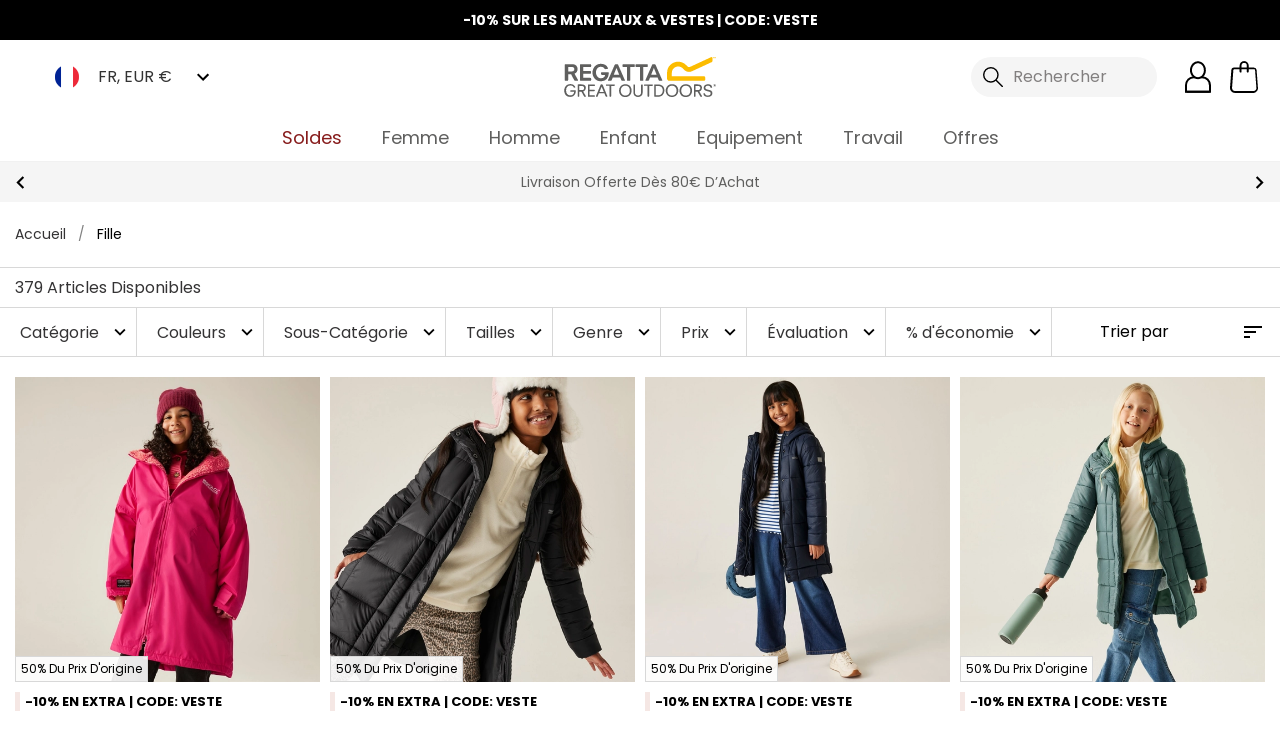

--- FILE ---
content_type: application/javascript; charset=UTF-8
request_url: https://www.regatta.com/fr/dist/vendors~bodybuilder.44fb6b7723bdda122e9d.js
body_size: 14254
content:
(window.webpackJsonp=window.webpackJsonp||[]).push([[28],{1034:function(t,n,r){var e=r(1562),o=r(1506),u=r(927);t.exports=function(t){return u(t)?e(t):o(t)}},1121:function(t,n,r){var e=r(1857),o=r(1862);t.exports=function(t,n){var r=o(t,n);return e(r)?r:void 0}},1122:function(t,n,r){var e=r(1178),o=r(1858),u=r(1859),i="[object Null]",c="[object Undefined]",a=e?e.toStringTag:void 0;t.exports=function(t){return null==t?void 0===t?c:i:a&&a in Object(t)?o(t):u(t)}},1123:function(t,n,r){var e=r(1198),o=r(1498);t.exports=function(t,n,r,u){var i=!r;r||(r={});for(var c=-1,a=n.length;++c<a;){var f=n[c],s=u?u(r[f],t[f],f,r,t):void 0;void 0===s&&(s=t[f]),i?o(r,f,s):e(r,f,s)}return r}},1131:function(t,n,r){var e=r(1202),o=1/0;t.exports=function(t){if("string"==typeof t||e(t))return t;var n=t+"";return"0"==n&&1/t==-o?"-0":n}},1132:function(t,n,r){var e=r(1903),o=r(1496),u=r(1904),i=r(1905),c=r(1906),a=r(1122),f=r(1551),s=f(e),l=f(o),p=f(u),v=f(i),d=f(c),h=a;(e&&"[object DataView]"!=h(new e(new ArrayBuffer(1)))||o&&"[object Map]"!=h(new o)||u&&"[object Promise]"!=h(u.resolve())||i&&"[object Set]"!=h(new i)||c&&"[object WeakMap]"!=h(new c))&&(h=function(t){var n=a(t),r="[object Object]"==n?t.constructor:void 0,e=r?f(r):"";if(e)switch(e){case s:return"[object DataView]";case l:return"[object Map]";case p:return"[object Promise]";case v:return"[object Set]";case d:return"[object WeakMap]"}return n}),t.exports=h},1137:function(t,n){t.exports=function(t){return t.webpackPolyfill||(t.deprecate=function(){},t.paths=[],t.children||(t.children=[]),Object.defineProperty(t,"loaded",{enumerable:!0,get:function(){return t.l}}),Object.defineProperty(t,"id",{enumerable:!0,get:function(){return t.i}}),t.webpackPolyfill=1),t}},1176:function(t,n){t.exports=function(t,n){return t===n||t!=t&&n!=n}},1177:function(t,n,r){var e=r(1122),o=r(846),u="[object AsyncFunction]",i="[object Function]",c="[object GeneratorFunction]",a="[object Proxy]";t.exports=function(t){if(!o(t))return!1;var n=e(t);return n==i||n==c||n==u||n==a}},1178:function(t,n,r){var e=r(925).Symbol;t.exports=e},1179:function(t,n){var r=Object.prototype;t.exports=function(t){var n=t&&t.constructor;return t===("function"==typeof n&&n.prototype||r)}},1180:function(t,n,r){(function(t){var e=r(925),o=r(1880),u=n&&!n.nodeType&&n,i=u&&"object"==typeof t&&t&&!t.nodeType&&t,c=i&&i.exports===u?e.Buffer:void 0,a=(c?c.isBuffer:void 0)||o;t.exports=a}).call(this,r(1137)(t))},1181:function(t,n,r){var e=r(1562),o=r(1884),u=r(927);t.exports=function(t){return u(t)?e(t,!0):o(t)}},1190:function(t,n,r){var e=r(1191),o=r(1852),u=r(1853),i=r(1854),c=r(1855),a=r(1856);function f(t){var n=this.__data__=new e(t);this.size=n.size}f.prototype.clear=o,f.prototype.delete=u,f.prototype.get=i,f.prototype.has=c,f.prototype.set=a,t.exports=f},1191:function(t,n,r){var e=r(1847),o=r(1848),u=r(1849),i=r(1850),c=r(1851);function a(t){var n=-1,r=null==t?0:t.length;for(this.clear();++n<r;){var e=t[n];this.set(e[0],e[1])}}a.prototype.clear=e,a.prototype.delete=o,a.prototype.get=u,a.prototype.has=i,a.prototype.set=c,t.exports=a},1192:function(t,n,r){var e=r(1176);t.exports=function(t,n){for(var r=t.length;r--;)if(e(t[r][0],n))return r;return-1}},1193:function(t,n,r){var e=r(1121)(Object,"create");t.exports=e},1194:function(t,n,r){var e=r(1871);t.exports=function(t,n){var r=t.__data__;return e(n)?r["string"==typeof n?"string":"hash"]:r.map}},1195:function(t,n,r){var e=r(1878),o=r(926),u=Object.prototype,i=u.hasOwnProperty,c=u.propertyIsEnumerable,a=e(function(){return arguments}())?e:function(t){return o(t)&&i.call(t,"callee")&&!c.call(t,"callee")};t.exports=a},1196:function(t,n,r){var e=r(1122),o=r(1500),u=r(926),i="[object Object]",c=Function.prototype,a=Object.prototype,f=c.toString,s=a.hasOwnProperty,l=f.call(Object);t.exports=function(t){if(!u(t)||e(t)!=i)return!1;var n=o(t);if(null===n)return!0;var r=s.call(n,"constructor")&&n.constructor;return"function"==typeof r&&r instanceof r&&f.call(r)==l}},1197:function(t,n,r){var e=r(1881),o=r(1502),u=r(1503),i=u&&u.isTypedArray,c=i?o(i):e;t.exports=c},1198:function(t,n,r){var e=r(1498),o=r(1176),u=Object.prototype.hasOwnProperty;t.exports=function(t,n,r){var i=t[n];u.call(t,n)&&o(i,r)&&(void 0!==r||n in t)||e(t,n,r)}},1199:function(t,n){var r=9007199254740991,e=/^(?:0|[1-9]\d*)$/;t.exports=function(t,n){var o=typeof t;return!!(n=null==n?r:n)&&("number"==o||"symbol"!=o&&e.test(t))&&t>-1&&t%1==0&&t<n}},1200:function(t,n){t.exports=function(t){return t}},1201:function(t,n,r){var e=r(791),o=r(1505),u=r(1896),i=r(1899);t.exports=function(t,n){return e(t)?t:o(t,n)?[t]:u(i(t))}},1202:function(t,n,r){var e=r(1122),o=r(926),u="[object Symbol]";t.exports=function(t){return"symbol"==typeof t||o(t)&&e(t)==u}},1203:function(t,n,r){var e=r(1122),o=r(791),u=r(926),i="[object String]";t.exports=function(t){return"string"==typeof t||!o(t)&&u(t)&&e(t)==i}},1204:function(t,n,r){"use strict";Object.defineProperty(n,"__esModule",{value:!0});var e=h(r(1930)),o=h(r(1932)),u=h(r(1177)),i=h(r(1574)),c=h(r(846)),a=h(r(1940)),f=h(r(1941)),s=h(r(1575)),l=h(r(1962)),p=h(r(1196));n.sortMerge=function(t,n,r){var e=void 0;e=(0,p.default)(r)?b({},n,(0,l.default)({},r)):b({},n,{order:r});var o=(0,s.default)(t,(function(t){return null!=t[n]}));"_geo_distance"===n||-1===o?t.push(e):(0,f.default)(t[o],e);return t},n.buildClause=y,n.toBool=function(t){var n={must:x(t.and),should:x(t.or),must_not:x(t.not),minimum_should_match:t.minimum_should_match};if(1===t.and.length&&!n.should&&!n.must_not)return n.must;var r={};n.must&&(r.must=n.must);n.should&&(r.should=t.or);n.must_not&&(r.must_not=t.not);n.minimum_should_match&&t.or.length>1&&(r.minimum_should_match=n.minimum_should_match);return{bool:r}},n.pushQuery=function(t,n,r){for(var c={},a=arguments.length,f=Array(a>3?a-3:0),s=3;s<a;s++)f[s-3]=arguments[s];if((0,u.default)((0,i.default)(f))){var l=f.pop()(Object.assign({},(0,d.default)({isInFilterContext:this.isInFilterContext}),this.isInFilterContext?{}:(0,v.default)({isInFilterContext:this.isInFilterContext})));!this.isInFilterContext&&l.hasQuery()&&(c.query=l.getQuery()),l.hasFilter()&&(c.filter=l.getFilter())}(0,o.default)(["bool","constant_score"],r)&&this.isInFilterContext&&(0,e.default)(c,"filter.bool")?t[n].push(b({},r,Object.assign(y.apply(void 0,f),c.filter.bool))):"bool"===r&&(0,e.default)(c,"query.bool")?t[n].push(b({},r,Object.assign(y.apply(void 0,f),c.query.bool))):t[n].push(b({},r,Object.assign(y.apply(void 0,f),c)))};var v=h(r(1570)),d=h(r(1509));function h(t){return t&&t.__esModule?t:{default:t}}function b(t,n,r){return n in t?Object.defineProperty(t,n,{value:r,enumerable:!0,configurable:!0,writable:!0}):t[n]=r,t}function y(t,n,r){var e=!(0,a.default)(t),o={};return!(0,a.default)(n)?o=b({},t,n):(0,c.default)(t)?o=t:e&&(o={field:t}),Object.assign({},o,r)}function x(t){return t.length>1?t:(0,i.default)(t)}},1496:function(t,n,r){var e=r(1121)(r(925),"Map");t.exports=e},1497:function(t,n,r){var e=r(1863),o=r(1870),u=r(1872),i=r(1873),c=r(1874);function a(t){var n=-1,r=null==t?0:t.length;for(this.clear();++n<r;){var e=t[n];this.set(e[0],e[1])}}a.prototype.clear=e,a.prototype.delete=o,a.prototype.get=u,a.prototype.has=i,a.prototype.set=c,t.exports=a},1498:function(t,n,r){var e=r(1553);t.exports=function(t,n,r){"__proto__"==n&&e?e(t,n,{configurable:!0,enumerable:!0,value:r,writable:!0}):t[n]=r}},1499:function(t,n,r){var e=r(1557);t.exports=function(t){var n=new t.constructor(t.byteLength);return new e(n).set(new e(t)),n}},1500:function(t,n,r){var e=r(1560)(Object.getPrototypeOf,Object);t.exports=e},1501:function(t,n){var r=9007199254740991;t.exports=function(t){return"number"==typeof t&&t>-1&&t%1==0&&t<=r}},1502:function(t,n){t.exports=function(t){return function(n){return t(n)}}},1503:function(t,n,r){(function(t){var e=r(1550),o=n&&!n.nodeType&&n,u=o&&"object"==typeof t&&t&&!t.nodeType&&t,i=u&&u.exports===o&&e.process,c=function(){try{var t=u&&u.require&&u.require("util").types;return t||i&&i.binding&&i.binding("util")}catch(t){}}();t.exports=c}).call(this,r(1137)(t))},1504:function(t,n,r){var e=r(1886),o=r(1893);t.exports=function(t){return e((function(n,r){var e=-1,u=r.length,i=u>1?r[u-1]:void 0,c=u>2?r[2]:void 0;for(i=t.length>3&&"function"==typeof i?(u--,i):void 0,c&&o(r[0],r[1],c)&&(i=u<3?void 0:i,u=1),n=Object(n);++e<u;){var a=r[e];a&&t(n,a,e,i)}return n}))}},1505:function(t,n,r){var e=r(791),o=r(1202),u=/\.|\[(?:[^[\]]*|(["'])(?:(?!\1)[^\\]|\\.)*?\1)\]/,i=/^\w*$/;t.exports=function(t,n){if(e(t))return!1;var r=typeof t;return!("number"!=r&&"symbol"!=r&&"boolean"!=r&&null!=t&&!o(t))||(i.test(t)||!u.test(t)||null!=n&&t in Object(n))}},1506:function(t,n,r){var e=r(1179),o=r(1902),u=Object.prototype.hasOwnProperty;t.exports=function(t){if(!e(t))return o(t);var n=[];for(var r in Object(t))u.call(t,r)&&"constructor"!=r&&n.push(r);return n}},1507:function(t,n,r){var e=r(1912),o=r(1565),u=Object.prototype.propertyIsEnumerable,i=Object.getOwnPropertySymbols,c=i?function(t){return null==t?[]:(t=Object(t),e(i(t),(function(n){return u.call(t,n)})))}:o;t.exports=c},1508:function(t,n,r){var e=r(1201),o=r(1131);t.exports=function(t,n){for(var r=0,u=(n=e(n,t)).length;null!=t&&r<u;)t=t[o(n[r++])];return r&&r==u?t:void 0}},1509:function(t,n,r){"use strict";Object.defineProperty(n,"__esModule",{value:!0}),n.default=function(t){var n={and:[],or:[],not:[]},r=e.pushQuery.bind(Object.assign({isInFilterContext:!0},t),n);return{filter:function(){for(var t=arguments.length,n=Array(t),e=0;e<t;e++)n[e]=arguments[e];return r.apply(void 0,["and"].concat(n)),this},andFilter:function(){return this.filter.apply(this,arguments)},addFilter:function(){return this.filter.apply(this,arguments)},orFilter:function(){for(var t=arguments.length,n=Array(t),e=0;e<t;e++)n[e]=arguments[e];return r.apply(void 0,["or"].concat(n)),this},notFilter:function(){for(var t=arguments.length,n=Array(t),e=0;e<t;e++)n[e]=arguments[e];return r.apply(void 0,["not"].concat(n)),this},filterMinimumShouldMatch:function(t){var r;return r=t,n.minimum_should_match=r,this},getFilter:function(){return this.hasFilter()?(0,e.toBool)(n):{}},hasFilter:function(){return!!(n.and.length||n.or.length||n.not.length)}}};var e=r(1204)},1550:function(t,n,r){(function(n){var r="object"==typeof n&&n&&n.Object===Object&&n;t.exports=r}).call(this,r(55))},1551:function(t,n){var r=Function.prototype.toString;t.exports=function(t){if(null!=t){try{return r.call(t)}catch(t){}try{return t+""}catch(t){}}return""}},1552:function(t,n,r){var e=r(1498),o=r(1176);t.exports=function(t,n,r){(void 0===r||o(t[n],r))&&(void 0!==r||n in t)||e(t,n,r)}},1553:function(t,n,r){var e=r(1121),o=function(){try{var t=e(Object,"defineProperty");return t({},"",{}),t}catch(t){}}();t.exports=o},1554:function(t,n,r){var e=r(1875)();t.exports=e},1555:function(t,n,r){(function(t){var e=r(925),o=n&&!n.nodeType&&n,u=o&&"object"==typeof t&&t&&!t.nodeType&&t,i=u&&u.exports===o?e.Buffer:void 0,c=i?i.allocUnsafe:void 0;t.exports=function(t,n){if(n)return t.slice();var r=t.length,e=c?c(r):new t.constructor(r);return t.copy(e),e}}).call(this,r(1137)(t))},1556:function(t,n,r){var e=r(1499);t.exports=function(t,n){var r=n?e(t.buffer):t.buffer;return new t.constructor(r,t.byteOffset,t.length)}},1557:function(t,n,r){var e=r(925).Uint8Array;t.exports=e},1558:function(t,n){t.exports=function(t,n){var r=-1,e=t.length;for(n||(n=Array(e));++r<e;)n[r]=t[r];return n}},1559:function(t,n,r){var e=r(1877),o=r(1500),u=r(1179);t.exports=function(t){return"function"!=typeof t.constructor||u(t)?{}:e(o(t))}},1560:function(t,n){t.exports=function(t,n){return function(r){return t(n(r))}}},1561:function(t,n){t.exports=function(t,n){if(("constructor"!==n||"function"!=typeof t[n])&&"__proto__"!=n)return t[n]}},1562:function(t,n,r){var e=r(1883),o=r(1195),u=r(791),i=r(1180),c=r(1199),a=r(1197),f=Object.prototype.hasOwnProperty;t.exports=function(t,n){var r=u(t),s=!r&&o(t),l=!r&&!s&&i(t),p=!r&&!s&&!l&&a(t),v=r||s||l||p,d=v?e(t.length,String):[],h=d.length;for(var b in t)!n&&!f.call(t,b)||v&&("length"==b||l&&("offset"==b||"parent"==b)||p&&("buffer"==b||"byteLength"==b||"byteOffset"==b)||c(b,h))||d.push(b);return d}},1563:function(t,n){t.exports=function(t,n){for(var r=-1,e=null==t?0:t.length,o=Array(e);++r<e;)o[r]=n(t[r],r,t);return o}},1564:function(t,n){t.exports=function(t,n){for(var r=-1,e=null==t?0:t.length;++r<e&&!1!==n(t[r],r,t););return t}},1565:function(t,n){t.exports=function(){return[]}},1566:function(t,n,r){var e=r(1567),o=r(1500),u=r(1507),i=r(1565),c=Object.getOwnPropertySymbols?function(t){for(var n=[];t;)e(n,u(t)),t=o(t);return n}:i;t.exports=c},1567:function(t,n){t.exports=function(t,n){for(var r=-1,e=n.length,o=t.length;++r<e;)t[o+r]=n[r];return t}},1568:function(t,n,r){var e=r(1569),o=r(1507),u=r(1034);t.exports=function(t){return e(t,u,o)}},1569:function(t,n,r){var e=r(1567),o=r(791);t.exports=function(t,n,r){var u=n(t);return o(t)?u:e(u,r(t))}},1570:function(t,n,r){"use strict";Object.defineProperty(n,"__esModule",{value:!0}),n.default=function(t){var n={and:[],or:[],not:[]},r=e.pushQuery.bind(t||{},n);return{query:function(){for(var t=arguments.length,n=Array(t),e=0;e<t;e++)n[e]=arguments[e];return r.apply(void 0,["and"].concat(n)),this},andQuery:function(){return this.query.apply(this,arguments)},addQuery:function(){return this.query.apply(this,arguments)},orQuery:function(){for(var t=arguments.length,n=Array(t),e=0;e<t;e++)n[e]=arguments[e];return r.apply(void 0,["or"].concat(n)),this},notQuery:function(){for(var t=arguments.length,n=Array(t),e=0;e<t;e++)n[e]=arguments[e];return r.apply(void 0,["not"].concat(n)),this},queryMinimumShouldMatch:function(t){var r;return r=t,n.minimum_should_match=r,this},getQuery:function(){return this.hasQuery()?(0,e.toBool)(n):{}},hasQuery:function(){return!!(n.and.length||n.or.length||n.not.length)}}};var e=r(1204)},1571:function(t,n,r){var e=r(1201),o=r(1195),u=r(791),i=r(1199),c=r(1501),a=r(1131);t.exports=function(t,n,r){for(var f=-1,s=(n=e(n,t)).length,l=!1;++f<s;){var p=a(n[f]);if(!(l=null!=t&&r(t,p)))break;t=t[p]}return l||++f!=s?l:!!(s=null==t?0:t.length)&&c(s)&&i(p,s)&&(u(t)||o(t))}},1572:function(t,n){t.exports=function(t,n,r,e){for(var o=t.length,u=r+(e?1:-1);e?u--:++u<o;)if(n(t[u],u,t))return u;return-1}},1573:function(t,n,r){var e=r(1936);t.exports=function(t){var n=e(t),r=n%1;return n==n?r?n-r:n:0}},1574:function(t,n){t.exports=function(t){var n=null==t?0:t.length;return n?t[n-1]:void 0}},1575:function(t,n,r){var e=r(1572),o=r(1576),u=r(1573),i=Math.max;t.exports=function(t,n,r){var c=null==t?0:t.length;if(!c)return-1;var a=null==r?0:u(r);return a<0&&(a=i(c+a,0)),e(t,o(n,3),a)}},1576:function(t,n,r){var e=r(1943),o=r(1956),u=r(1200),i=r(791),c=r(1960);t.exports=function(t){return"function"==typeof t?t:null==t?u:"object"==typeof t?i(t)?o(t[0],t[1]):e(t):c(t)}},1577:function(t,n,r){var e=r(1945),o=r(926);t.exports=function t(n,r,u,i,c){return n===r||(null==n||null==r||!o(n)&&!o(r)?n!=n&&r!=r:e(n,r,u,i,t,c))}},1578:function(t,n,r){var e=r(1946),o=r(1949),u=r(1950),i=1,c=2;t.exports=function(t,n,r,a,f,s){var l=r&i,p=t.length,v=n.length;if(p!=v&&!(l&&v>p))return!1;var d=s.get(t);if(d&&s.get(n))return d==n;var h=-1,b=!0,y=r&c?new e:void 0;for(s.set(t,n),s.set(n,t);++h<p;){var x=t[h],g=n[h];if(a)var j=l?a(g,x,h,n,t,s):a(x,g,h,t,n,s);if(void 0!==j){if(j)continue;b=!1;break}if(y){if(!o(n,(function(t,n){if(!u(y,n)&&(x===t||f(x,t,r,a,s)))return y.push(n)}))){b=!1;break}}else if(x!==g&&!f(x,g,r,a,s)){b=!1;break}}return s.delete(t),s.delete(n),b}},1579:function(t,n,r){var e=r(846);t.exports=function(t){return t==t&&!e(t)}},1580:function(t,n){t.exports=function(t,n){return function(r){return null!=r&&(r[t]===n&&(void 0!==n||t in Object(r)))}}},1581:function(t,n){t.exports=function(t){return function(n){return null==n?void 0:n[t]}}},1845:function(t,n,r){var e=r(1846),o=r(1504)((function(t,n,r){e(t,n,r)}));t.exports=o},1846:function(t,n,r){var e=r(1190),o=r(1552),u=r(1554),i=r(1876),c=r(846),a=r(1181),f=r(1561);t.exports=function t(n,r,s,l,p){n!==r&&u(r,(function(u,a){if(p||(p=new e),c(u))i(n,r,a,s,t,l,p);else{var v=l?l(f(n,a),u,a+"",n,r,p):void 0;void 0===v&&(v=u),o(n,a,v)}}),a)}},1847:function(t,n){t.exports=function(){this.__data__=[],this.size=0}},1848:function(t,n,r){var e=r(1192),o=Array.prototype.splice;t.exports=function(t){var n=this.__data__,r=e(n,t);return!(r<0)&&(r==n.length-1?n.pop():o.call(n,r,1),--this.size,!0)}},1849:function(t,n,r){var e=r(1192);t.exports=function(t){var n=this.__data__,r=e(n,t);return r<0?void 0:n[r][1]}},1850:function(t,n,r){var e=r(1192);t.exports=function(t){return e(this.__data__,t)>-1}},1851:function(t,n,r){var e=r(1192);t.exports=function(t,n){var r=this.__data__,o=e(r,t);return o<0?(++this.size,r.push([t,n])):r[o][1]=n,this}},1852:function(t,n,r){var e=r(1191);t.exports=function(){this.__data__=new e,this.size=0}},1853:function(t,n){t.exports=function(t){var n=this.__data__,r=n.delete(t);return this.size=n.size,r}},1854:function(t,n){t.exports=function(t){return this.__data__.get(t)}},1855:function(t,n){t.exports=function(t){return this.__data__.has(t)}},1856:function(t,n,r){var e=r(1191),o=r(1496),u=r(1497),i=200;t.exports=function(t,n){var r=this.__data__;if(r instanceof e){var c=r.__data__;if(!o||c.length<i-1)return c.push([t,n]),this.size=++r.size,this;r=this.__data__=new u(c)}return r.set(t,n),this.size=r.size,this}},1857:function(t,n,r){var e=r(1177),o=r(1860),u=r(846),i=r(1551),c=/^\[object .+?Constructor\]$/,a=Function.prototype,f=Object.prototype,s=a.toString,l=f.hasOwnProperty,p=RegExp("^"+s.call(l).replace(/[\\^$.*+?()[\]{}|]/g,"\\$&").replace(/hasOwnProperty|(function).*?(?=\\\()| for .+?(?=\\\])/g,"$1.*?")+"$");t.exports=function(t){return!(!u(t)||o(t))&&(e(t)?p:c).test(i(t))}},1858:function(t,n,r){var e=r(1178),o=Object.prototype,u=o.hasOwnProperty,i=o.toString,c=e?e.toStringTag:void 0;t.exports=function(t){var n=u.call(t,c),r=t[c];try{t[c]=void 0;var e=!0}catch(t){}var o=i.call(t);return e&&(n?t[c]=r:delete t[c]),o}},1859:function(t,n){var r=Object.prototype.toString;t.exports=function(t){return r.call(t)}},1860:function(t,n,r){var e,o=r(1861),u=(e=/[^.]+$/.exec(o&&o.keys&&o.keys.IE_PROTO||""))?"Symbol(src)_1."+e:"";t.exports=function(t){return!!u&&u in t}},1861:function(t,n,r){var e=r(925)["__core-js_shared__"];t.exports=e},1862:function(t,n){t.exports=function(t,n){return null==t?void 0:t[n]}},1863:function(t,n,r){var e=r(1864),o=r(1191),u=r(1496);t.exports=function(){this.size=0,this.__data__={hash:new e,map:new(u||o),string:new e}}},1864:function(t,n,r){var e=r(1865),o=r(1866),u=r(1867),i=r(1868),c=r(1869);function a(t){var n=-1,r=null==t?0:t.length;for(this.clear();++n<r;){var e=t[n];this.set(e[0],e[1])}}a.prototype.clear=e,a.prototype.delete=o,a.prototype.get=u,a.prototype.has=i,a.prototype.set=c,t.exports=a},1865:function(t,n,r){var e=r(1193);t.exports=function(){this.__data__=e?e(null):{},this.size=0}},1866:function(t,n){t.exports=function(t){var n=this.has(t)&&delete this.__data__[t];return this.size-=n?1:0,n}},1867:function(t,n,r){var e=r(1193),o="__lodash_hash_undefined__",u=Object.prototype.hasOwnProperty;t.exports=function(t){var n=this.__data__;if(e){var r=n[t];return r===o?void 0:r}return u.call(n,t)?n[t]:void 0}},1868:function(t,n,r){var e=r(1193),o=Object.prototype.hasOwnProperty;t.exports=function(t){var n=this.__data__;return e?void 0!==n[t]:o.call(n,t)}},1869:function(t,n,r){var e=r(1193),o="__lodash_hash_undefined__";t.exports=function(t,n){var r=this.__data__;return this.size+=this.has(t)?0:1,r[t]=e&&void 0===n?o:n,this}},1870:function(t,n,r){var e=r(1194);t.exports=function(t){var n=e(this,t).delete(t);return this.size-=n?1:0,n}},1871:function(t,n){t.exports=function(t){var n=typeof t;return"string"==n||"number"==n||"symbol"==n||"boolean"==n?"__proto__"!==t:null===t}},1872:function(t,n,r){var e=r(1194);t.exports=function(t){return e(this,t).get(t)}},1873:function(t,n,r){var e=r(1194);t.exports=function(t){return e(this,t).has(t)}},1874:function(t,n,r){var e=r(1194);t.exports=function(t,n){var r=e(this,t),o=r.size;return r.set(t,n),this.size+=r.size==o?0:1,this}},1875:function(t,n){t.exports=function(t){return function(n,r,e){for(var o=-1,u=Object(n),i=e(n),c=i.length;c--;){var a=i[t?c:++o];if(!1===r(u[a],a,u))break}return n}}},1876:function(t,n,r){var e=r(1552),o=r(1555),u=r(1556),i=r(1558),c=r(1559),a=r(1195),f=r(791),s=r(1879),l=r(1180),p=r(1177),v=r(846),d=r(1196),h=r(1197),b=r(1561),y=r(1882);t.exports=function(t,n,r,x,g,j,_){var O=b(t,r),m=b(n,r),w=_.get(m);if(w)e(t,r,w);else{var A=j?j(O,m,r+"",t,n,_):void 0,P=void 0===A;if(P){var F=f(m),S=!F&&l(m),M=!F&&!S&&h(m);A=m,F||S||M?f(O)?A=O:s(O)?A=i(O):S?(P=!1,A=o(m,!0)):M?(P=!1,A=u(m,!0)):A=[]:d(m)||a(m)?(A=O,a(O)?A=y(O):v(O)&&!p(O)||(A=c(m))):P=!1}P&&(_.set(m,A),g(A,m,x,j,_),_.delete(m)),e(t,r,A)}}},1877:function(t,n,r){var e=r(846),o=Object.create,u=function(){function t(){}return function(n){if(!e(n))return{};if(o)return o(n);t.prototype=n;var r=new t;return t.prototype=void 0,r}}();t.exports=u},1878:function(t,n,r){var e=r(1122),o=r(926),u="[object Arguments]";t.exports=function(t){return o(t)&&e(t)==u}},1879:function(t,n,r){var e=r(927),o=r(926);t.exports=function(t){return o(t)&&e(t)}},1880:function(t,n){t.exports=function(){return!1}},1881:function(t,n,r){var e=r(1122),o=r(1501),u=r(926),i={};i["[object Float32Array]"]=i["[object Float64Array]"]=i["[object Int8Array]"]=i["[object Int16Array]"]=i["[object Int32Array]"]=i["[object Uint8Array]"]=i["[object Uint8ClampedArray]"]=i["[object Uint16Array]"]=i["[object Uint32Array]"]=!0,i["[object Arguments]"]=i["[object Array]"]=i["[object ArrayBuffer]"]=i["[object Boolean]"]=i["[object DataView]"]=i["[object Date]"]=i["[object Error]"]=i["[object Function]"]=i["[object Map]"]=i["[object Number]"]=i["[object Object]"]=i["[object RegExp]"]=i["[object Set]"]=i["[object String]"]=i["[object WeakMap]"]=!1,t.exports=function(t){return u(t)&&o(t.length)&&!!i[e(t)]}},1882:function(t,n,r){var e=r(1123),o=r(1181);t.exports=function(t){return e(t,o(t))}},1883:function(t,n){t.exports=function(t,n){for(var r=-1,e=Array(t);++r<t;)e[r]=n(r);return e}},1884:function(t,n,r){var e=r(846),o=r(1179),u=r(1885),i=Object.prototype.hasOwnProperty;t.exports=function(t){if(!e(t))return u(t);var n=o(t),r=[];for(var c in t)("constructor"!=c||!n&&i.call(t,c))&&r.push(c);return r}},1885:function(t,n){t.exports=function(t){var n=[];if(null!=t)for(var r in Object(t))n.push(r);return n}},1886:function(t,n,r){var e=r(1200),o=r(1887),u=r(1889);t.exports=function(t,n){return u(o(t,n,e),t+"")}},1887:function(t,n,r){var e=r(1888),o=Math.max;t.exports=function(t,n,r){return n=o(void 0===n?t.length-1:n,0),function(){for(var u=arguments,i=-1,c=o(u.length-n,0),a=Array(c);++i<c;)a[i]=u[n+i];i=-1;for(var f=Array(n+1);++i<n;)f[i]=u[i];return f[n]=r(a),e(t,this,f)}}},1888:function(t,n){t.exports=function(t,n,r){switch(r.length){case 0:return t.call(n);case 1:return t.call(n,r[0]);case 2:return t.call(n,r[0],r[1]);case 3:return t.call(n,r[0],r[1],r[2])}return t.apply(n,r)}},1889:function(t,n,r){var e=r(1890),o=r(1892)(e);t.exports=o},1890:function(t,n,r){var e=r(1891),o=r(1553),u=r(1200),i=o?function(t,n){return o(t,"toString",{configurable:!0,enumerable:!1,value:e(n),writable:!0})}:u;t.exports=i},1891:function(t,n){t.exports=function(t){return function(){return t}}},1892:function(t,n){var r=800,e=16,o=Date.now;t.exports=function(t){var n=0,u=0;return function(){var i=o(),c=e-(i-u);if(u=i,c>0){if(++n>=r)return arguments[0]}else n=0;return t.apply(void 0,arguments)}}},1893:function(t,n,r){var e=r(1176),o=r(927),u=r(1199),i=r(846);t.exports=function(t,n,r){if(!i(r))return!1;var c=typeof n;return!!("number"==c?o(r)&&u(n,r.length):"string"==c&&n in r)&&e(r[n],t)}},1894:function(t,n,r){var e=r(1895);t.exports=function(t,n,r){return null==t?t:e(t,n,r)}},1895:function(t,n,r){var e=r(1198),o=r(1201),u=r(1199),i=r(846),c=r(1131);t.exports=function(t,n,r,a){if(!i(t))return t;for(var f=-1,s=(n=o(n,t)).length,l=s-1,p=t;null!=p&&++f<s;){var v=c(n[f]),d=r;if(f!=l){var h=p[v];void 0===(d=a?a(h,v,p):void 0)&&(d=i(h)?h:u(n[f+1])?[]:{})}e(p,v,d),p=p[v]}return t}},1896:function(t,n,r){var e=r(1897),o=/[^.[\]]+|\[(?:(-?\d+(?:\.\d+)?)|(["'])((?:(?!\2)[^\\]|\\.)*?)\2)\]|(?=(?:\.|\[\])(?:\.|\[\]|$))/g,u=/\\(\\)?/g,i=e((function(t){var n=[];return 46===t.charCodeAt(0)&&n.push(""),t.replace(o,(function(t,r,e,o){n.push(e?o.replace(u,"$1"):r||t)})),n}));t.exports=i},1897:function(t,n,r){var e=r(1898),o=500;t.exports=function(t){var n=e(t,(function(t){return r.size===o&&r.clear(),t})),r=n.cache;return n}},1898:function(t,n,r){var e=r(1497),o="Expected a function";function u(t,n){if("function"!=typeof t||null!=n&&"function"!=typeof n)throw new TypeError(o);var r=function(){var e=arguments,o=n?n.apply(this,e):e[0],u=r.cache;if(u.has(o))return u.get(o);var i=t.apply(this,e);return r.cache=u.set(o,i)||u,i};return r.cache=new(u.Cache||e),r}u.Cache=e,t.exports=u},1899:function(t,n,r){var e=r(1900);t.exports=function(t){return null==t?"":e(t)}},1900:function(t,n,r){var e=r(1178),o=r(1563),u=r(791),i=r(1202),c=1/0,a=e?e.prototype:void 0,f=a?a.toString:void 0;t.exports=function t(n){if("string"==typeof n)return n;if(u(n))return o(n,t)+"";if(i(n))return f?f.call(n):"";var r=n+"";return"0"==r&&1/n==-c?"-0":r}},1901:function(t,n,r){var e=r(1506),o=r(1132),u=r(1195),i=r(791),c=r(927),a=r(1180),f=r(1179),s=r(1197),l="[object Map]",p="[object Set]",v=Object.prototype.hasOwnProperty;t.exports=function(t){if(null==t)return!0;if(c(t)&&(i(t)||"string"==typeof t||"function"==typeof t.splice||a(t)||s(t)||u(t)))return!t.length;var n=o(t);if(n==l||n==p)return!t.size;if(f(t))return!e(t).length;for(var r in t)if(v.call(t,r))return!1;return!0}},1902:function(t,n,r){var e=r(1560)(Object.keys,Object);t.exports=e},1903:function(t,n,r){var e=r(1121)(r(925),"DataView");t.exports=e},1904:function(t,n,r){var e=r(1121)(r(925),"Promise");t.exports=e},1905:function(t,n,r){var e=r(1121)(r(925),"Set");t.exports=e},1906:function(t,n,r){var e=r(1121)(r(925),"WeakMap");t.exports=e},1907:function(t,n,r){var e=r(1908),o=1,u=4;t.exports=function(t){return e(t,o|u)}},1908:function(t,n,r){var e=r(1190),o=r(1564),u=r(1198),i=r(1909),c=r(1910),a=r(1555),f=r(1558),s=r(1911),l=r(1913),p=r(1568),v=r(1914),d=r(1132),h=r(1915),b=r(1916),y=r(1559),x=r(791),g=r(1180),j=r(1920),_=r(846),O=r(1922),m=r(1034),w=1,A=2,P=4,F="[object Arguments]",S="[object Function]",M="[object GeneratorFunction]",z="[object Object]",I={};I[F]=I["[object Array]"]=I["[object ArrayBuffer]"]=I["[object DataView]"]=I["[object Boolean]"]=I["[object Date]"]=I["[object Float32Array]"]=I["[object Float64Array]"]=I["[object Int8Array]"]=I["[object Int16Array]"]=I["[object Int32Array]"]=I["[object Map]"]=I["[object Number]"]=I[z]=I["[object RegExp]"]=I["[object Set]"]=I["[object String]"]=I["[object Symbol]"]=I["[object Uint8Array]"]=I["[object Uint8ClampedArray]"]=I["[object Uint16Array]"]=I["[object Uint32Array]"]=!0,I["[object Error]"]=I[S]=I["[object WeakMap]"]=!1,t.exports=function t(n,r,k,E,q,C){var B,U=r&w,$=r&A,Q=r&P;if(k&&(B=q?k(n,E,q,C):k(n)),void 0!==B)return B;if(!_(n))return n;var D=x(n);if(D){if(B=h(n),!U)return f(n,B)}else{var T=d(n),R=T==S||T==M;if(g(n))return a(n,U);if(T==z||T==F||R&&!q){if(B=$||R?{}:y(n),!U)return $?l(n,c(B,n)):s(n,i(B,n))}else{if(!I[T])return q?n:{};B=b(n,T,U)}}C||(C=new e);var L=C.get(n);if(L)return L;C.set(n,B),O(n)?n.forEach((function(e){B.add(t(e,r,k,e,n,C))})):j(n)&&n.forEach((function(e,o){B.set(o,t(e,r,k,o,n,C))}));var N=Q?$?v:p:$?keysIn:m,V=D?void 0:N(n);return o(V||n,(function(e,o){V&&(e=n[o=e]),u(B,o,t(e,r,k,o,n,C))})),B}},1909:function(t,n,r){var e=r(1123),o=r(1034);t.exports=function(t,n){return t&&e(n,o(n),t)}},1910:function(t,n,r){var e=r(1123),o=r(1181);t.exports=function(t,n){return t&&e(n,o(n),t)}},1911:function(t,n,r){var e=r(1123),o=r(1507);t.exports=function(t,n){return e(t,o(t),n)}},1912:function(t,n){t.exports=function(t,n){for(var r=-1,e=null==t?0:t.length,o=0,u=[];++r<e;){var i=t[r];n(i,r,t)&&(u[o++]=i)}return u}},1913:function(t,n,r){var e=r(1123),o=r(1566);t.exports=function(t,n){return e(t,o(t),n)}},1914:function(t,n,r){var e=r(1569),o=r(1566),u=r(1181);t.exports=function(t){return e(t,u,o)}},1915:function(t,n){var r=Object.prototype.hasOwnProperty;t.exports=function(t){var n=t.length,e=new t.constructor(n);return n&&"string"==typeof t[0]&&r.call(t,"index")&&(e.index=t.index,e.input=t.input),e}},1916:function(t,n,r){var e=r(1499),o=r(1917),u=r(1918),i=r(1919),c=r(1556),a="[object Boolean]",f="[object Date]",s="[object Map]",l="[object Number]",p="[object RegExp]",v="[object Set]",d="[object String]",h="[object Symbol]",b="[object ArrayBuffer]",y="[object DataView]",x="[object Float32Array]",g="[object Float64Array]",j="[object Int8Array]",_="[object Int16Array]",O="[object Int32Array]",m="[object Uint8Array]",w="[object Uint8ClampedArray]",A="[object Uint16Array]",P="[object Uint32Array]";t.exports=function(t,n,r){var F=t.constructor;switch(n){case b:return e(t);case a:case f:return new F(+t);case y:return o(t,r);case x:case g:case j:case _:case O:case m:case w:case A:case P:return c(t,r);case s:return new F;case l:case d:return new F(t);case p:return u(t);case v:return new F;case h:return i(t)}}},1917:function(t,n,r){var e=r(1499);t.exports=function(t,n){var r=n?e(t.buffer):t.buffer;return new t.constructor(r,t.byteOffset,t.byteLength)}},1918:function(t,n){var r=/\w*$/;t.exports=function(t){var n=new t.constructor(t.source,r.exec(t));return n.lastIndex=t.lastIndex,n}},1919:function(t,n,r){var e=r(1178),o=e?e.prototype:void 0,u=o?o.valueOf:void 0;t.exports=function(t){return u?Object(u.call(t)):{}}},1920:function(t,n,r){var e=r(1921),o=r(1502),u=r(1503),i=u&&u.isMap,c=i?o(i):e;t.exports=c},1921:function(t,n,r){var e=r(1132),o=r(926),u="[object Map]";t.exports=function(t){return o(t)&&e(t)==u}},1922:function(t,n,r){var e=r(1923),o=r(1502),u=r(1503),i=u&&u.isSet,c=i?o(i):e;t.exports=c},1923:function(t,n,r){var e=r(1132),o=r(926),u="[object Set]";t.exports=function(t){return o(t)&&e(t)==u}},1924:function(t,n,r){t.exports=r(1925)},1925:function(t,n,r){var e=r(1564),o=r(1926),u=r(1929),i=r(791);t.exports=function(t,n){return(i(t)?e:o)(t,u(n))}},1926:function(t,n,r){var e=r(1927),o=r(1928)(e);t.exports=o},1927:function(t,n,r){var e=r(1554),o=r(1034);t.exports=function(t,n){return t&&e(t,n,o)}},1928:function(t,n,r){var e=r(927);t.exports=function(t,n){return function(r,o){if(null==r)return r;if(!e(r))return t(r,o);for(var u=r.length,i=n?u:-1,c=Object(r);(n?i--:++i<u)&&!1!==o(c[i],i,c););return r}}},1929:function(t,n,r){var e=r(1200);t.exports=function(t){return"function"==typeof t?t:e}},1930:function(t,n,r){var e=r(1931),o=r(1571);t.exports=function(t,n){return null!=t&&o(t,n,e)}},1931:function(t,n){var r=Object.prototype.hasOwnProperty;t.exports=function(t,n){return null!=t&&r.call(t,n)}},1932:function(t,n,r){var e=r(1933),o=r(927),u=r(1203),i=r(1573),c=r(1938),a=Math.max;t.exports=function(t,n,r,f){t=o(t)?t:c(t),r=r&&!f?i(r):0;var s=t.length;return r<0&&(r=a(s+r,0)),u(t)?r<=s&&t.indexOf(n,r)>-1:!!s&&e(t,n,r)>-1}},1933:function(t,n,r){var e=r(1572),o=r(1934),u=r(1935);t.exports=function(t,n,r){return n==n?u(t,n,r):e(t,o,r)}},1934:function(t,n){t.exports=function(t){return t!=t}},1935:function(t,n){t.exports=function(t,n,r){for(var e=r-1,o=t.length;++e<o;)if(t[e]===n)return e;return-1}},1936:function(t,n,r){var e=r(1937),o=1/0,u=17976931348623157e292;t.exports=function(t){return t?(t=e(t))===o||t===-o?(t<0?-1:1)*u:t==t?t:0:0===t?t:0}},1937:function(t,n,r){var e=r(846),o=r(1202),u=NaN,i=/^\s+|\s+$/g,c=/^[-+]0x[0-9a-f]+$/i,a=/^0b[01]+$/i,f=/^0o[0-7]+$/i,s=parseInt;t.exports=function(t){if("number"==typeof t)return t;if(o(t))return u;if(e(t)){var n="function"==typeof t.valueOf?t.valueOf():t;t=e(n)?n+"":n}if("string"!=typeof t)return 0===t?t:+t;t=t.replace(i,"");var r=a.test(t);return r||f.test(t)?s(t.slice(2),r?2:8):c.test(t)?u:+t}},1938:function(t,n,r){var e=r(1939),o=r(1034);t.exports=function(t){return null==t?[]:e(t,o(t))}},1939:function(t,n,r){var e=r(1563);t.exports=function(t,n){return e(n,(function(n){return t[n]}))}},1940:function(t,n){t.exports=function(t){return null==t}},1941:function(t,n,r){t.exports=r(1942)},1942:function(t,n,r){var e=r(1123),o=r(1504),u=r(1181),i=o((function(t,n){e(n,u(n),t)}));t.exports=i},1943:function(t,n,r){var e=r(1944),o=r(1955),u=r(1580);t.exports=function(t){var n=o(t);return 1==n.length&&n[0][2]?u(n[0][0],n[0][1]):function(r){return r===t||e(r,t,n)}}},1944:function(t,n,r){var e=r(1190),o=r(1577),u=1,i=2;t.exports=function(t,n,r,c){var a=r.length,f=a,s=!c;if(null==t)return!f;for(t=Object(t);a--;){var l=r[a];if(s&&l[2]?l[1]!==t[l[0]]:!(l[0]in t))return!1}for(;++a<f;){var p=(l=r[a])[0],v=t[p],d=l[1];if(s&&l[2]){if(void 0===v&&!(p in t))return!1}else{var h=new e;if(c)var b=c(v,d,p,t,n,h);if(!(void 0===b?o(d,v,u|i,c,h):b))return!1}}return!0}},1945:function(t,n,r){var e=r(1190),o=r(1578),u=r(1951),i=r(1954),c=r(1132),a=r(791),f=r(1180),s=r(1197),l=1,p="[object Arguments]",v="[object Array]",d="[object Object]",h=Object.prototype.hasOwnProperty;t.exports=function(t,n,r,b,y,x){var g=a(t),j=a(n),_=g?v:c(t),O=j?v:c(n),m=(_=_==p?d:_)==d,w=(O=O==p?d:O)==d,A=_==O;if(A&&f(t)){if(!f(n))return!1;g=!0,m=!1}if(A&&!m)return x||(x=new e),g||s(t)?o(t,n,r,b,y,x):u(t,n,_,r,b,y,x);if(!(r&l)){var P=m&&h.call(t,"__wrapped__"),F=w&&h.call(n,"__wrapped__");if(P||F){var S=P?t.value():t,M=F?n.value():n;return x||(x=new e),y(S,M,r,b,x)}}return!!A&&(x||(x=new e),i(t,n,r,b,y,x))}},1946:function(t,n,r){var e=r(1497),o=r(1947),u=r(1948);function i(t){var n=-1,r=null==t?0:t.length;for(this.__data__=new e;++n<r;)this.add(t[n])}i.prototype.add=i.prototype.push=o,i.prototype.has=u,t.exports=i},1947:function(t,n){var r="__lodash_hash_undefined__";t.exports=function(t){return this.__data__.set(t,r),this}},1948:function(t,n){t.exports=function(t){return this.__data__.has(t)}},1949:function(t,n){t.exports=function(t,n){for(var r=-1,e=null==t?0:t.length;++r<e;)if(n(t[r],r,t))return!0;return!1}},1950:function(t,n){t.exports=function(t,n){return t.has(n)}},1951:function(t,n,r){var e=r(1178),o=r(1557),u=r(1176),i=r(1578),c=r(1952),a=r(1953),f=1,s=2,l="[object Boolean]",p="[object Date]",v="[object Error]",d="[object Map]",h="[object Number]",b="[object RegExp]",y="[object Set]",x="[object String]",g="[object Symbol]",j="[object ArrayBuffer]",_="[object DataView]",O=e?e.prototype:void 0,m=O?O.valueOf:void 0;t.exports=function(t,n,r,e,O,w,A){switch(r){case _:if(t.byteLength!=n.byteLength||t.byteOffset!=n.byteOffset)return!1;t=t.buffer,n=n.buffer;case j:return!(t.byteLength!=n.byteLength||!w(new o(t),new o(n)));case l:case p:case h:return u(+t,+n);case v:return t.name==n.name&&t.message==n.message;case b:case x:return t==n+"";case d:var P=c;case y:var F=e&f;if(P||(P=a),t.size!=n.size&&!F)return!1;var S=A.get(t);if(S)return S==n;e|=s,A.set(t,n);var M=i(P(t),P(n),e,O,w,A);return A.delete(t),M;case g:if(m)return m.call(t)==m.call(n)}return!1}},1952:function(t,n){t.exports=function(t){var n=-1,r=Array(t.size);return t.forEach((function(t,e){r[++n]=[e,t]})),r}},1953:function(t,n){t.exports=function(t){var n=-1,r=Array(t.size);return t.forEach((function(t){r[++n]=t})),r}},1954:function(t,n,r){var e=r(1568),o=1,u=Object.prototype.hasOwnProperty;t.exports=function(t,n,r,i,c,a){var f=r&o,s=e(t),l=s.length;if(l!=e(n).length&&!f)return!1;for(var p=l;p--;){var v=s[p];if(!(f?v in n:u.call(n,v)))return!1}var d=a.get(t);if(d&&a.get(n))return d==n;var h=!0;a.set(t,n),a.set(n,t);for(var b=f;++p<l;){var y=t[v=s[p]],x=n[v];if(i)var g=f?i(x,y,v,n,t,a):i(y,x,v,t,n,a);if(!(void 0===g?y===x||c(y,x,r,i,a):g)){h=!1;break}b||(b="constructor"==v)}if(h&&!b){var j=t.constructor,_=n.constructor;j!=_&&"constructor"in t&&"constructor"in n&&!("function"==typeof j&&j instanceof j&&"function"==typeof _&&_ instanceof _)&&(h=!1)}return a.delete(t),a.delete(n),h}},1955:function(t,n,r){var e=r(1579),o=r(1034);t.exports=function(t){for(var n=o(t),r=n.length;r--;){var u=n[r],i=t[u];n[r]=[u,i,e(i)]}return n}},1956:function(t,n,r){var e=r(1577),o=r(1957),u=r(1958),i=r(1505),c=r(1579),a=r(1580),f=r(1131),s=1,l=2;t.exports=function(t,n){return i(t)&&c(n)?a(f(t),n):function(r){var i=o(r,t);return void 0===i&&i===n?u(r,t):e(n,i,s|l)}}},1957:function(t,n,r){var e=r(1508);t.exports=function(t,n,r){var o=null==t?void 0:e(t,n);return void 0===o?r:o}},1958:function(t,n,r){var e=r(1959),o=r(1571);t.exports=function(t,n){return null!=t&&o(t,n,e)}},1959:function(t,n){t.exports=function(t,n){return null!=t&&n in Object(t)}},1960:function(t,n,r){var e=r(1581),o=r(1961),u=r(1505),i=r(1131);t.exports=function(t){return u(t)?e(i(t)):o(t)}},1961:function(t,n,r){var e=r(1508);t.exports=function(t){return function(n){return e(n,t)}}},1962:function(t,n,r){var e=r(1198),o=r(1123),u=r(1504),i=r(927),c=r(1179),a=r(1034),f=Object.prototype.hasOwnProperty,s=u((function(t,n){if(c(n)||i(n))o(n,a(n),t);else for(var r in n)f.call(n,r)&&e(t,r,n[r])}));t.exports=s},1963:function(t,n,r){"use strict";Object.defineProperty(n,"__esModule",{value:!0});var e=l(r(1964)),o=l(r(1969)),u=l(r(1177)),i=l(r(1196)),c=l(r(1203)),a=l(r(1973));n.default=function t(){var n={};function r(r,e){for(var l=arguments.length,v=Array(l>2?l-2:0),d=2;d<l;d++)v[d-2]=arguments[d];var h=(0,a.default)(v,c.default)||"agg_"+r+"_"+e,b=(0,a.default)(v,i.default),y=(0,a.default)(v,u.default),x={},g={};if((0,u.default)(y)){var j=y(Object.assign({},t(),(0,s.default)()));j.hasFilter()&&(x.filter=j.getFilter()),j.hasAggregations()&&(x.aggs=j.getAggregations())}b&&b._meta&&(Object.assign(g,{meta:b._meta}),(0,o.default)(b,"_meta"));var _=Object.assign({},p({},r,(0,f.buildClause)(e,null,b)),g,x);Object.assign(n,p({},h,_))}return{aggregation:function(){return r.apply(void 0,arguments),this},agg:function(){return this.aggregation.apply(this,arguments)},getAggregations:function(){return n},hasAggregations:function(){return!!(0,e.default)(n)}}};var f=r(1204),s=l(r(1509));function l(t){return t&&t.__esModule?t:{default:t}}function p(t,n,r){return n in t?Object.defineProperty(t,n,{value:r,enumerable:!0,configurable:!0,writable:!0}):t[n]=r,t}},1964:function(t,n,r){var e=r(1506),o=r(1132),u=r(927),i=r(1203),c=r(1965),a="[object Map]",f="[object Set]";t.exports=function(t){if(null==t)return 0;if(u(t))return i(t)?c(t):t.length;var n=o(t);return n==a||n==f?t.size:e(t).length}},1965:function(t,n,r){var e=r(1966),o=r(1967),u=r(1968);t.exports=function(t){return o(t)?u(t):e(t)}},1966:function(t,n,r){var e=r(1581)("length");t.exports=e},1967:function(t,n){var r=RegExp("[\\u200d\\ud800-\\udfff\\u0300-\\u036f\\ufe20-\\ufe2f\\u20d0-\\u20ff\\ufe0e\\ufe0f]");t.exports=function(t){return r.test(t)}},1968:function(t,n){var r="[\\ud800-\\udfff]",e="[\\u0300-\\u036f\\ufe20-\\ufe2f\\u20d0-\\u20ff]",o="\\ud83c[\\udffb-\\udfff]",u="[^\\ud800-\\udfff]",i="(?:\\ud83c[\\udde6-\\uddff]){2}",c="[\\ud800-\\udbff][\\udc00-\\udfff]",a="(?:"+e+"|"+o+")"+"?",f="[\\ufe0e\\ufe0f]?"+a+("(?:\\u200d(?:"+[u,i,c].join("|")+")[\\ufe0e\\ufe0f]?"+a+")*"),s="(?:"+[u+e+"?",e,i,c,r].join("|")+")",l=RegExp(o+"(?="+o+")|"+s+f,"g");t.exports=function(t){for(var n=l.lastIndex=0;l.test(t);)++n;return n}},1969:function(t,n,r){var e=r(1970);t.exports=function(t,n){return null==t||e(t,n)}},1970:function(t,n,r){var e=r(1201),o=r(1574),u=r(1971),i=r(1131);t.exports=function(t,n){return n=e(n,t),null==(t=u(t,n))||delete t[i(o(n))]}},1971:function(t,n,r){var e=r(1508),o=r(1972);t.exports=function(t,n){return n.length<2?t:e(t,o(n,0,-1))}},1972:function(t,n){t.exports=function(t,n,r){var e=-1,o=t.length;n<0&&(n=-n>o?0:o+n),(r=r>o?o:r)<0&&(r+=o),o=n>r?0:r-n>>>0,n>>>=0;for(var u=Array(o);++e<o;)u[e]=t[e+n];return u}},1973:function(t,n,r){var e=r(1974)(r(1575));t.exports=e},1974:function(t,n,r){var e=r(1576),o=r(927),u=r(1034);t.exports=function(t){return function(n,r,i){var c=Object(n);if(!o(n)){var a=e(r,3);n=u(n),r=function(t){return a(c[t],t,c)}}var f=t(n,r,i);return f>-1?c[a?n[f]:f]:void 0}}},1977:function(t,n,r){"use strict";Object.defineProperty(n,"__esModule",{value:!0});var e=h(r(1845)),o=h(r(1894)),u=h(r(1901)),i=h(r(1907)),c=h(r(1203)),a=h(r(1924)),f=h(r(1196)),s=h(r(791));n.default=b;var l=h(r(1570)),p=h(r(1509)),v=h(r(1963)),d=r(1204);function h(t){return t&&t.__esModule?t:{default:t}}function b(){var t={};return Object.assign({sort:function(n){var r=arguments.length>1&&void 0!==arguments[1]?arguments[1]:"asc";return t.sort=t.sort||[],(0,s.default)(n)?((0,f.default)(t.sort)&&(t.sort=[t.sort]),(0,s.default)(t.sort)&&(0,a.default)(n,(function(n){if((0,c.default)(n))return(0,d.sortMerge)(t.sort,n,r);(0,a.default)(n,(function(n,r){(0,d.sortMerge)(t.sort,r,n)}))}))):(0,d.sortMerge)(t.sort,n,r),this},from:function(n){return t.from=n,this},size:function(n){return t.size=n,this},rawOption:function(n,r){return t[n]=r,this},build:function(n){var r=this.getQuery(),c=this.getFilter(),a=this.getAggregations();return"v1"===n?function(t,n,r,e){var c=(0,i.default)(t);(0,u.default)(r)?(0,u.default)(n)||(0,o.default)(c,"query",n):((0,o.default)(c,"query.filtered.filter",r),(0,u.default)(n)||(0,o.default)(c,"query.filtered.query",n));(0,u.default)(e)||(0,o.default)(c,"aggregations",e);return c}(t,r,c,a):function(t,n,r,c){var a=(0,i.default)(t);if((0,u.default)(r))(0,u.default)(n)||(0,o.default)(a,"query",n);else{var f={},s={};(0,o.default)(f,"query.bool.filter",r),(0,u.default)(n.bool)?(0,u.default)(n)||(0,o.default)(s,"query.bool.must",n):(0,o.default)(s,"query.bool",n.bool),(0,e.default)(a,f,s)}(0,u.default)(c)||(0,o.default)(a,"aggs",c);return a}(t,r,c,a)}},(0,l.default)(),(0,p.default)(),(0,v.default)())}t.exports=b},791:function(t,n){var r=Array.isArray;t.exports=r},846:function(t,n){t.exports=function(t){var n=typeof t;return null!=t&&("object"==n||"function"==n)}},925:function(t,n,r){var e=r(1550),o="object"==typeof self&&self&&self.Object===Object&&self,u=e||o||Function("return this")();t.exports=u},926:function(t,n){t.exports=function(t){return null!=t&&"object"==typeof t}},927:function(t,n,r){var e=r(1177),o=r(1501);t.exports=function(t){return null!=t&&o(t.length)&&!e(t)}}}]);
//# sourceMappingURL=vendors~bodybuilder.44fb6b7723bdda122e9d.js.map

--- FILE ---
content_type: application/javascript
request_url: https://api.uk.exponea.com/webxp/script/c5b1f71a-8f2b-11ec-8a62-2a4d6392ec09/new/modifications.min.js?http-referer=https%3A%2F%2Fwww.regatta.com%2Ffr%2Ffille%2F&timeout=4000ms
body_size: 27319
content:
(function(){const configurationData={"version":"v2.96.0","featureFlags":["ewx_498_observer_refactor"],"status":200,"errorDetail":"","instanceId":"eng","makeAsyncCall":false,"cookie":"11ef98f0-0d22-4b72-8b70-a095d5d21c90","cookieOptions":{"domain":"","path":""},"data":[{"modifications":[{"type":"run","element":"head","execute":"document_ready","script":"async function D2insertPdpCode() {\n\tlet selector = await document.getElementById(\"addCart-container\");\n\tif (selector && !document.querySelector(\".D2specificPdpCode\")) {\n\t\tlet elm = document.createElement(\"div\");\n\t\telm.classList.add(\"D2specificPdpCode\");\n\t\telm.innerHTML = '<p class=\"mb-0\"> -10% EN EXTRA | CODE: <b>VESTE</b> </p>  <style> .D2specificPdpCode { border: solid 1px #eae7e4; border-radius: 5px; cursor: pointer; display: block; font-size: 18px; margin: 0; margin-bottom: 15px; padding: 15px 10px; text-align: center;}</style>'; // add your promo code text here and any styling\n\t\tselector.after(elm);\n\t}\n}\n\n// insertPdpCode(); // fire the script on page load\n\nlet skuList = ['DWP619_0G3','DWP619_0G1','DWP619_0FU','DWP621_800','DWP621_0FJ','DWP621_0FU','DWP621_J8R','DWP621_258','DWP630_800','DWP621_0IA','DWP630_0FS','DWP625_2B4','DWP630_258','DWP625_800','DWP625_0FS','DWP620_0GC','DWP592_909','DWP592_0FZ','DMP611_0FC','DMP612_800','DMP611_0FF','DMP612_0FC','DMP611_0GM','DMP612_GHG','DMP612_ZV7','DMP612_0GH','DMP616_0EW','DMP612_0FL','DMP616_0G8','DMP616_0GH','DMP612_909','DKP564_08D','DKP564_0FC','DKP564_0FY','DKP564_0IB','DKP564_0GI','DKP568_0F3','DKP568_0EI','DKP568_GHG','DKP568_0I5','DKP568_HC7','DKP568_0GH','DKP562_0FY','DKP562_0YA','DKP562_0FF','DKP562_0I8','TRA790_42D','TRA844_9SI','TRA848_808','TRA858_800','TRA861_540','TRA882_56E','TRA892_28P','TRA905_51P','TRA914_51P','TRA914_N5F','TRA925_00J','TRF695_W0B','TRA700_54B','TRA700_800','TRA788_00F','TRA788_038','TRA788_081','TRA788_42D','TRA790_00F','TRA790_081','TRA790_74Y','TRA793_54B','TRA793_800','TRA801_54B','TRA801_800','TRA802_54B','TRA802_800','TRA803_540','TRA803_800','TRA806_087','TRA806_540','TRA806_800','TRA810_540','TRA810_800','TRA820_038','TRA820_540','TRA820_800','TRA831_540','TRA832_540','TRA832_800','TRA842_087','TRA842_58F','TRA842_826','TRA844_1QJ','TRA844_808','TRA848_744','TRA848_74Y','TRA858_540','TRA861_800','TRA882_081','TRA882_826','TRA882_QAH','TRA884_48B','TRA885_41C','TRA885_61I','TRA892_00M','TRA892_48B','TRA892_4RA','TRA892_B74','TRA892_N5P','TRA892_W0B','TRA894_00M','TRA894_28P','TRA894_48B','TRA894_4RA','TRA894_B74','TRA894_N5P','TRA894_W0B','TRA898_540','TRA898_800','TRA905_00G','TRA905_61G','TRA905_N5F','TRA907_00G','TRA907_51P','TRA907_61G','TRA907_N5F','TRA914_00G','TRA914_61G','TRA915_00M','TRA915_28P','TRA915_4RA','TRA915_N5P','TRA925_7IQ','TRF695_28P','TRF695_48B','TRF695_4RA','TRF695_B74','TRF695_N5P','TRS198_130','TRA831_800','TRA891_T4N','TRA915_48B','TRA749_0BL','TRA935_540','TRA935_800','TRB202_188','TRB201_188','TRB202_200','TRB201_200','TRB203_1CN','TRB203_82G','TRB203_00M','TRB203_Z0I','TRB203_7IQ','TRA130_28P','TRA148_808','TRA204_540','TRA208_1DE','TRA218_207','TRA241_00M','TRA255_800','TRA362_540','TRA536_087','TRA549_28P','TRA563_51P','TRA563_61G','TRA610_272','TRA628_2FV','TRA651_038','TRA651_800','TRA654_800','TRA680_272','TRA689_3SX','TRA701_5SB','TRA702_9SI','TRA705_28P','TRA735_48B','TRA735_5WV','TRA753_51P','TRF618_540','TRW461_3IC','TRW461_7IW','TRW529_087','TRA130_58F','TRA130_90F','TRA132_58F','TRA143_272','TRA143_2KU','TRA143_808','TRA144_272','TRA144_2KU','TRA144_808','TRA147_272','TRA147_808','TRA148_272','TRA150_03V','TRA150_1JD','TRA150_272','TRA150_808','TRA156_1QS','TRA156_A2R','TRA203_540','TRA203_800','TRA208_QAF','TRA210_1Q3','TRA218_5LV','TRA241_28P','TRA241_48B','TRA241_4RA','TRA241_B74','TRA241_N5P','TRA241_W0B','TRA245_540','TRA245_800','TRA251_540','TRA251_800','TRA253_00M','TRA253_28P','TRA253_48B','TRA253_4RA','TRA253_B74','TRA253_N5P','TRA253_W0B','TRA255_41C','TRA255_540','TRA301_540','TRA301_800','TRA306_540','TRA306_800','TRA340_7BV','TRA340_9PQ','TRA361_540','TRA361_800','TRA362_800','TRA423_540','TRA423_800','TRA441_540','TRA441_800','TRA529_540','TRA529_800','TRA549_00M','TRA549_48B','TRA549_4RA','TRA549_B74','TRA549_N5P','TRA549_W0B','TRA563_00G','TRA563_N5F','TRA600_038','TRA600_540','TRA600_800','TRA610_1QJ','TRA610_808','TRA625_207','TRA625_5LV','TRA628_1JD','TRA628_1QJ','TRA628_272','TRA628_2M6','TRA628_5SB','TRA628_808','TRA628_9KX','TRA628_9NA','TRA628_9SI','TRA628_DCA','TRA629_1JD','TRA629_1QJ','TRA629_272','TRA629_2FV','TRA629_2M6','TRA629_808','TRA642_00F','TRA642_038','TRA642_081','TRA642_3JL','TRA645_00F','TRA645_081','TRA645_0U3','TRA650_51P','TRA650_58F','TRA650_826','TRA651_540','TRA654_540','TRA654_74Y','TRA660_540','TRA660_800','TRA670_800','TRA680_808','TRA688_1QJ','TRA688_3SX','TRA688_51P','TRA688_744','TRA688_808','TRA689_1JD','TRA689_1QJ','TRA689_744','TRA689_808','TRA701_1QJ','TRA701_272','TRA701_2M6','TRA701_808','TRA701_9SI','TRA702_808','TRA705_00M','TRA705_1CN','TRA705_4RA','TRA715_6QQ','TRA732_081','TRA732_48B','TRA732_56E','TRA732_5WV','TRA732_826','TRA732_QAH','TRA739_1Q1','TRA739_2IS','TRA753_00G','TRA753_61G','TRA753_N5F','TRF618_800','TRW248_540','TRW248_800','TRW297_081','TRW297_0JV','TRW297_173','TRW297_1CN','TRW297_4X5','TRW297_5R2','TRW297_7Y6','TRW297_82G','TRW297_90F','TRW408_540','TRW408_800','TRW418_081','TRW418_7Y6','TRW418_82G','TRW418_90F','TRW461_087','TRW461_1CP','TRW461_42D','TRW461_540','TRW461_70G','TRW461_7IQ','TRW461_800','TRW463_540','TRW497_188','TRW497_200','TRW511_1QQ','TRW511_942','TRW532_7IQ','TRW908_540','TRW908_800','TRW461_9PX','TRW529_826','TRW532_ESA','TRA499_6QQ','TRA580_540','TRA580_800','TRA590_540','TRA590_800','TRA745_0BL','TRA760_804','TRA760_9SD','TRW535_0BL','TRW550_804','TRW550_9SD','TRW597_540','TRW597_800','DMW569_800','DMW569_ZV7','DWW569_800','DWW569_ZV7','RMP357_Z8B','RMW201_081','RMW281_038','RWP367_THF','RWP373_800','RWW300_K2C','RWW424_06F','RWW424_LLW','RWW427_LKR','RWW433_8P2','FC012_000','FC013_000','RKP262_BHF','RKW164_BLV','RKW164_HZZ','RKW257_BPK','RKW264_AFP','RKW264_DAL','RKW264_LPP','RKW264_ZZR','RKW291_GPL','RKW300_SAL','RKW300_VG0','RMP323_0FP','RMP368_540','RMP368_800','RMP368_RLS','RMW377_520','RMW377_540','RMW377_ZZE','RMW378_DAE','RMW388_41C','RMW388_800','RMW393_WAV','RMW393_WQ5','RMW393_XZR','RMW395_W8G','RMW396_V12','RMW396_XAP','RMW400_05J','RMW400_800','RMW402_WAV','RMW403_PWE','RMW403_XAP','RUW007_1C3','RUW007_41C','RWL243_V34','RWL243_YLU','RWN294_Y19','RWP345_800','RWP345_P9X','RWP345_WSI','RWP351_540','RWP351_6NH','RWP351_G7H','RWP351_T50','RWP351_ZWK','RWP352_3JA','RWP352_800','RWP352_LM6','RWP352_MWM','RWP352_P9X','RWP363_540','RWP367_800','RWP373_045','RWP378_T50','RWP384_L6N','RWP388_3G2','RWP388_M93','RWP388_MZS','RWP390_XWL','RWW300_05W','RWW300_ERC','RWW300_F1N','RWW300_RPQ','RWW304_6NH','RWW304_D4D','RWW304_W71','RWW346_258','RWW346_2WM','RWW346_F1N','RWW346_HS3','RWW346_HZZ','RWW346_K2C','RWW346_L51','RWW346_Z61','RWW398_6CA','RWW398_KA5','RWW401_038','RWW410_540','RWW410_N3H','RWW425_SBQ','RWW425_TGV','RWW426_800','RWW426_SS3','RWW426_YAW','RWW427_7TT','RWW427_ERC','RWW433_4VK','RWW437_IAM','RWW437_QZT','TRW532_00J','RWP351_DIT','RWP405_0T8','RWP405_7UR','RWP409_0T8','RWP409_1FF','RWP409_3G2','RWP409_540','RWP409_7UR','RWP409_800','RWP409_HXL','RWW424_HZX','RWW424_P83','RWP405_1W0','RWP391_A3K','RKP281_28P','RMP389_06T','RWP407_1RZ','RWP407_1YT','RWP407_2HV','RWW397_LAQ','RWW398_EPN','RWW405_318','RKP281_15K','RKP281_GFL','RKP281_THF','DMW587_9BM','DMW587_C5B','DMW587_V7C','DMW588_17W','DMW588_800','DMW588_9BM','DMW588_N10','DWW587_464','DWW587_800','DWW587_9JA','DWW587_A85','DWW587_H7A','DWW588_5C2','DWW588_9IU','DWW588_W8L','DWW588_ZV7','RKP276_26Y','RKP276_2EH','RKP276_AFP','RKP276_DAL','RKP281_0P7','RKW164_540','RKW164_64K','RKW164_A72','RKW164_E5A','RKW213_4EH','RKW213_4LX','RKW213_C6N','RKW213_E86','RKW300_C5M','RKW301_X96','RKW302_0BF','RKW302_4N6','RKW302_94M','RKW304_F8A','RKW304_G7A','RKW304_J8F','RKW304_M24','RMN259_06T','RMN259_1X9','RMP383_2CI','RMP383_K1W','RMP387_ZV7','RMP394_T8K','RMW281_1W3','RMW281_4EH','RMW281_ND5','RMW281_R6B','RMW283_0B6','RMW283_38T','RMW283_4EH','RMW283_R6B','RMW400_R6B','RMW408_41C','RMW408_540','RMW409_540','RMW409_G53','RMW411_844','RMW413_1W3','RMW413_61I','RMW415_0P7','RMW415_0T2','RMW415_61G','RMW415_94M','RMW415_HU9','RMW415_SG9','RMW415_WQ5','RMW416_JW2','RMW416_T2P','RMW416_W8K','RMW417_540','RMW417_800','RMW417_8AH','RMW418_0P7','RMW418_0T2','RMW418_540','RMW418_800','RMW418_C3H','RMW420_800','RMW420_ZV7','RMW424_1VL','RMW424_61G','RMW424_8A2','RMW424_9HC','RMW424_WQ5','RWP400_AGU','RWP402_540','RWP402_800','RWP404_2B4','RWP404_41C','RWP404_704','RWP404_800','RWW304_1J9','RWW304_5C2','RWW304_81Z','RWW304_9JA','RWW304_C5M','RWW305_1W3','RWW305_5UU','RWW305_6N4','RWW305_81Z','RWW305_C5M','RWW433_1BT','RWW433_2FK','RWW433_64K','RWW433_E86','RWW444_G6R','RWW445_2Q6','RWW445_540','RWW445_A38','RWW445_R6B','RWW445_T8A','RWW446_540','RWW446_G6R','RWW448_0TN','RWW448_2Q6','RWW448_4H2','RWW448_4LZ','RWW448_540','RWW448_5UA','RWW448_89E','RWW448_900','RWW448_G6R','RWW451_1W3','RWW451_5C2','RWW452_44K','RWW452_F6A','RWW455_0VB','RWW455_1QJ','RWW455_64K','RWW455_74T','RWW455_E86','RWW455_L89','RWW455_Q20','RWW455_Z61','RWW456_0A0','RWW456_1W3','RWW457_0A0','RWW457_540','RWW457_5C2','RWW457_7KW','RWW457_800','RWW457_81Z','RWW458_1FY','RWW458_1GY','RWW458_42T','RWW458_5C2','RWW458_74T','RWW458_81Z','RWW458_9JA','RWW458_C5M','RWW458_D7A','RWW458_045','RWW455_016','RKW303_1V7','RKW303_41N','RWW448_81D','RWW448_R6B','RWW448_0A0','RMW422_SG9','RMW422_H7T','RMW422_S7G','RKW304_0D3','RKW304_731','RKW304_D52','DKW561_H7A','DKW561_14T','DKW561_N10','RKW164_M4C','RKW164_9JA','RMW418_1ZA','RMW420_R6B','RWW444_4LZ','RWW461_8HA','RMW409_Z61','RMW409_41C','RMW409_1ZA','RMW411_540','RWW453_B1X','RWW453_74T','RWW433_2MB','RMP440_ND5','RMP440_540','RMP439_800','RMP439_ZJY','RMP439_7UR','RMP439_ZKZ','RMP439_ZYB','RMP439_ZQB','RMT296_ZJ9','RWP454_800','RWP454_41C','RWP454_ZJF','RWP454_540','RWP461_ZKJ','RWP461_ZZ3','RWP461_800','RWP459_ZM5','RWP459_ZZ3','RWP455_800','RWP459_ZNY','RWP456_ZNV','RWP459_ZVV','RWP455_41C','RWP453_800','RWP456_ZKZ','RWP455_ZSZ','RWP456_540','RWP453_909','RWP453_3FG','RWP453_ZL1','RWP470_808','RWP473_ZQN','RWP470_ZZ3','RWP470_ZJ6','RWP472_ZKF','RWP472_ZVI','RWP455_ZNF','RWW431_ZVI','RWW431_ZRL','RWP409_ZNV','RWP409_ZKP','RWP409_ZMX','DWW587_0FJ','RKL141_ZHX','RKP312_ZNS','RKP312_ZXX','RKL141_ZYI','RKP312_ZJ0','RKL141_ZSQ','RKL141_ZI9','RKP313_ZRP','RKP313_ZVC','RKP313_ZIR','RKP321_ZU9','RKP321_ZK1','RKP321_ZTX','RKP321_ZIL','RKP317_ZUY','RMP435_0Z9','RMP435_ZYI','RMP435_61G','RMP435_ZR0','RMP449_ZLN','RMP449_808','RMP449_7UR','RMP449_14M','RML282_800','RML282_540','RML282_ZX8','RML282_ZYI','RMP432_808','RMP432_ZSS','RMP432_ZVS','RMP432_ZW0','RMP432_ZKC','RMP436_ZMY','RMP436_800','RMP436_540','RMP431_ZR0','RMP431_ZQK','RMP431_ZW0','RMP431_ZKC','RML218_ZSQ','RMP437_61G','RMP437_800','RMP437_ZR0','RMP437_0Z9','RMP437_ZX8','RMP437_ZYI','RMP437_ZSQ','RMP434_800','RMP434_ZV7','RMP434_ZTB','RMW417_ZSQ','RMW417_ZYI','RWL283_800','RWL283_ZI6','RWL283_4S8','RWL283_ZM6','RMW418_61G','RMW418_ZN0','RMW418_ZYI','RWP452_ZM5','RWP452_0DF','RWP452_0DC','RWP452_0DB','RWP452_272','RWP452_0DG','RWP464_ZI6','RWP464_540','RWP464_ZKQ','RWP468_1PV','RWP468_0DI','RWL281_0EB','RWL281_ZXU','RWW455_ZI6','RWW455_9LB','RWP467_ZVF','RWP467_ZXN','RWP467_0DH','RWW457_ZI6','RWW457_4VK','RWP463_800','RWP463_ZI6','RWP463_0DI','RWP463_ZM6','RKP314_ZII','DMW587_0FL','DMW587_0GM','DMW587_0GN','RKP315_ZW1','RKP315_540','RKP315_ZKD','RKP318_28P','RKP318_ZL8','RKP318_ZJS','RKP318_ZQY','RKP318_ZSQ','RKP316_28P','RKP316_ZXH','RKP316_ZXX','RKP316_ZMI','RKP316_ZYL','RKH060_1XL','RWP473_ZMA','RWW431_ZXM','TRW600_188','TRW600_200','RWW446_045','RMW281_2E8','RWW451_045','RWW451_038','RWW444_085','RMW283_2E8','RMW281_540','RMW283_7NV','RMW283_VFS','RMW283_800','RKW213_HZZ','RKW213_7JD','RKP239_28P','RMW283_E87','RMW281_800','RMW283_S03','W408_800','RWW304_800','RWW300_540','RWP245_540','RWP378_540','RWP378_41C','RWP245_07T','RWP378_6NH','RWP378_LAV','RWP378_800','RWW271_540','RWW271_800','RWW271_Z61','RWW300_815','RWW271_07T','RWW304_HS3','RWW304_L51','RWW304_540','RWW304_318','RWW304_K2C','RWW305_D4D','RWW304_Z61','RWW305_800','RWW305_HS3','RWW305_20I','W408_275','RWW305_HZZ','W408_540','W908_540','W908_800','RWP245_038','W908_5AR','RKW300_8PT','RKP239_THF','RKW213_1NX','RKW164_D4D','RKW164_32M','RKW164_HS3','RKW213_20I','RKW164_P97','RKW213_800','RKW300_800','RMP281_12N','RMP281_61G','RMP379_00A','RMP396_61G','RMP379_0T6','RMP357_704','RMP357_2CI','RMP379_1D3','RMP351_ZV7','RMW279_0P7','RMW201_R78','RMP397_09C','RMW279_MDV','RMW403_0T2','RMW279_12N','RMW279_0T2','RMP344_XUP','RMP351_2CI','RWP397_B75','RWP397_AD3','RWP397_14T','RWP418_X8Z','RMP351_800','RMP351_FAS','RMW201_914','RMW201_61G','RWW300_12X','RWW300_X8Z','RMW201_800','RMW281_15','RMW281_AAJ','RMW283_540','RMW279_92B','RMW403_800','RWP418_800','RWP397_800','RWP397_12X','RWP418_M03','RWP367_FDY','RMW281_4VK','RMW283_W8G','RWW271_12X','RWP245_Z61','RWP395_2J8','RWP395_808','RWP367_B75','RWP385_800','RWP381_GAQ','RWP385_540','RKP262_J9W','RWW346_038','RWW404_087','RKP262_ZV7','RKP273_087','RKP273_0T2','RKP273_21A','RKP273_X8Z','RWW404_LPE','RKP273_M03','RMW382_LPD','RWP380_XWI','RKP262_1D3','RKP272_1W3','RKP262_2B7','RKP272_8U3','RKP275_0T2','RKP274_087','RKP274_0W2','RKP274_0T2','RKP274_15K','RKP272_ZV7','RKP275_0W2','RKP278_1BG','RKP275_12H','RKP279_1K7','RKP275_RAI','RKP278_2C9','RKP279_2D8','RKP275_M03','RKP278_0P7','RKP279_1VK','RMP375_0P7','RMP374_0T2','RMP374_12N','RMP375_V12','RMP375_61G','RMP375_0Z9','RMP390_7UR','RMW390_G53','RWP396_16F','RWP396_AFR','RUW007_15','RMW398_L54','RUW007_D4D','RWP401_09T','RWP401_J9W','RWP401_W8I','RWP411_2D8','RWP411_B75','RWP411_09Q','RWP396_002','RKP261_MAJ','RWP367_N16','RWW305_UQ0','RKP239_P9U','RKP261_P9U','RKP263_X8Z','RKP265_28P','RKP261_IHE','RKP265_WPT','RKW213_I45','RKW164_GHG','RKW164_I45','RKW164_68E','RKW213_4JC','RWW418_5XI','RKW176_CWL','RKW176_X83','RKW176_N5Z','RMW390_A3I','RMW390_J66','RMW390_2Q6','RMW391_33L','RMW391_Z61','RMW390_DHG','RMW398_D5J','RMW390_33L','RUW007_800','RUW007_R62','RWW418_540','RWW418_2Q6','RWW418_7LE','RWW418_900','RWW419_RAD','RWW418_Y3Q','RWW420_540','RWW419_540','RWW419_2Q6','RWW419_7U1','RWW419_P82','RWW432_540','RWW428_G6R','RWW428_Y3Q','RWW432_RAD','RWW432_7LE','RWW428_540','RWW407_540','RWW407_WSI','RMP391_800','RMP391_K1W','RMP391_41C','RWP456_ZMX','RWP470_ZVF','RMP435_ZX8','RMP435_ZSQ','RUW007_Z35','RWW481_5BD','RWW481_EN9','RMW453_ZNQ','RMW453_ZSU','RMW453_ZTY','RMW456_800','RWW483_YXL','RWW484_T8A','RWW486_C0Q','RWW484_2Q6','RWW484_C0Q','RWW484_540','RWW489_ZTP','RWW489_G6R','RWW489_2Q6','RWW489_540','RWW489_ZP0','RWW489_ZU1','RWW489_84D','RWW489_4L2','RWW489_900','RWW304_ZYP','RWW491_ZN7','RWW491_ZJ5','RWW304_C0Q','RWW304_ZRX','RWW304_ZMT','RWW304_ZYA','RWW495_800','RWW495_5BD','RWW497_06Q','RWW497_YVE','RWW305_ZQT','RWW305_ZM7','RWW305_ZRX','RWW305_ZN7','RWW305_ZYA','RWW455_ZN7','RWW455_ZYA','RWW455_C0Q','RWW455_ZM7','RWW457_ZYA','RWW457_ZM7','RWW457_ZRX','RMW415_Z9A','RMW415_ZET','RMW415_Z2T','RMW415_540','RMW462_0T2','RMW462_800','RMW462_2BC','RMW281_ZLV','RMW281_ZHI','RMW281_ZZ8','RMW281_ZYW','RMW283_ZLV','RMW283_41C','RMW283_ZYW','RMW458_800','RMW458_ZHI','RMW458_ZZ8','RMW458_ZYW','RMW418_2BC','RMW418_EN9','RMW418_YV9','RMW418_ZIQ','RMW420_41C','RMW420_ZRK','RMW424_ZDX','RMW424_YWL','RMW424_ZET','RMW424_YYP','RWL289_ZN7','RWL289_C0Q','RWL289_540','RMP440_41C','RMP439_ZI2','RWP457_3FG','RWP457_7UR','RWP459_ZKJ','RWP455_ZJF','RWP471_ZRR','RWP471_ZX7','RKP319_ZK4','RKP319_ZM9','RKP319_800','RKP319_ZP5','RML281_800','RML281_ZR0','RML281_ZYI','RML281_ZSQ','RWP451_0DW','RWP451_0DR','RWP451_0E7','RWP464_038','RWP468_ZI9','RWL281_0E7','RWP463_ZI9','RWP471_ZXM','RKL123_540','RKL123_U70','RKL123_VCF','RML210_41C','RML252_WAV','RMN235_ND0','RMN235_PWE','RMN235_XZR','RWL209_RPQ','RWL217_318','RWL240_05X','RWL240_P83','RWL242_HZX','RWL242_SAL','RWL242_V32','RWL243_ERC','RWL243_VG3','RWL245_038','RWL245_D4D','RWL245_HS3','RWN237_900','RWN288_YLV','TRA705_W0B','TRA762_00J','TRA762_7IQ','RKL116_DHE','RKL123_HZX','RKL123_SAL','RKL123_VG0','RML253_56E','RML253_800','RML253_V12','RMN235_V12','RWL240_JPU','RWL241_JPU','RWL241_K2D','RWL241_SBQ','RWL242_U70','RWL246_09Q','RWL246_AD3','RML260_19B','RWL246_07T','RWL246_B75','DMN565_0TW','DMN565_533','DMN565_800','RML210_ZV7','RML255_0BA','RML255_38T','RML255_P75','RML255_S8Q','RML264_C3H','RWA692_540','RWA692_5C2','RWL209_64K','RWL209_E86','RWL217_5C2','RWL217_7P8','RWL244_0WG','RWL244_M2G','RKL129_D6A','RKL129_540','RKL129_25X','RKL129_0B0','RML268_ND5','RML268_1W3','RML268_S7G','RWL257_74T','RWL257_N3R','RMJ352_540','RML210_ZYK','RML210_ZTB','RML218_826','RML218_0BS','RML292_61I','RML292_ZRS','RML292_ZN0','RML292_ZIY','RWL217_ZI6','RWL217_ZKQ','RWA692_038','RMN235_800','RWL209_3G2','RWL217_540','RWL209_YDX','RWL217_800','RML251_MAI','RML257_09C','RML257_2D5','RML210_1W3','RML257_0T2','RML251_KDV','RML251_DFR','RML257_12N','RML262_0P7','RML210_4ZQ','RML218_A1Y','RML210_540','RML210_800','RWL217_07T','RWL209_1J2','RWL209_2QX','RWL217_14T','RKL127_0P7','RKL127_0TZ','RKL127_12N','RKL127_2C9','RKL127_15K','RKL127_2G4','RML250_004','RKL121_X8Z','RKL122_B78','RKL122_AGR','RKL121_W5Z','RKL121_E6V','RKL121_AGR','RKL121_B78','RKL122_W78','RKL122_GIV','RKL122_P9U','RKL122_FDY','RKL126_800','RKL126_15','RKL126_D4D','RWL209_C0Q','RWL209_ZN7','RWL217_ZYA','RWL217_ZJ5','RML218_Z5T','RWL209_9LB','RWL285_800','RWL285_9LB','RWL285_4VK','RMP341_4G9','RMP341_GPN','RWN219_540','RWN230_1QJ','RWN333_41C','RWN333_800','RWN333_0R2','RWN333_12B','RWN333_1H0','RWN335_0AD','RWN335_800','RWN230_800','RMN214_2CI','RMN214_8PT','RWN268_2B4','RWN268_14T','RWN268_2CE','RMN214_2Q6','RWP391M_7R2','RWP391M_ALZ','RWN324_540','RMN240_800','RWN287_HZX','RWW488_ZZX','RKW213_C0Q','RKW213_33L','RKW213_0VG','RWN298_P83','RML241_4VK','RML241_Z61','RMN206_33L','RWN297_LKR','RWN297_RPQ','RWN298_038','RWN298_06F','RWN298_LLW','RWN311_14T','RWN311_540','RWN312_14T','RWN312_41C','RWN312_800','RWN319_0R2','RWN319_41C','RWN319_800','RWN348_07T','RWN348_14T','RWN348_2B4','RWN348_2FA','RWN348_540','RWN348_Z61','RWN342_DM9','RWN342_DNB','RKN160_0AA','RKN160_0MX','RKN160_28P','RKN160_3TK','RKN160_540','RKN160_F8A','RKN161_4P4','RKN161_81Z','RKN161_A3R','RMN226_3X7','RMN226_HU9','RMN226_T2P','RMN226_WQ5','RMN228_3X7','RMN228_AK2','RMN228_C3H','RMN228_G3A','RMN228_H7T','RMN228_P6B','RMN266_540','RMN266_800','RMN266_9NY','RWN275_3LM','RWN275_8DM','RWN275_K2H','RWN275_R55','RWN275_X97','RWN298_59U','RWN298_74T','RWN298_800','RWN300_09T','RWN308_0AD','RWN308_540','RWN311_12B','RWN330_2B4','RWN330_41C','RWN330_704','RWN332_0R2','RWN339_34N','RWN339_800','RWN341_34N','RWN341_R6B','RMN240_7MT','RKN161_C3A','RKN160_5HT','RMN265_800','RMN265_9NY','RMN265_S7G','RWN344_G3K','RWN344_9BH','RWN344_74T','RWN345_640','RWN345_87C','RWN297_AFT','RWN297_2FK','RWN381_909','RWN381_41C','RWN381_540','DWL618_800','DWL618_258','RWN397_0DI','RWN403_800','RWN403_ZYF','RWN403_540','RWN403_ZXQ','RWN404_ZM5','RWN404_ZI6','TRA943_188','TRA943_200','RWN297_800','RKN153_KFU','RKN153_2G4','RMN206_5PK','RMN223_00A','RWL237_K17','RWL238_H8V','RWL238_800','RWN306_09B','RWN298_U71','RWL237_B75','RWL237_FDY','RWL239_K17','RWL238_MX5','RWN298_AFR','RWN298_0X9','RKN153_09J','RWN302_0M1','RWN306_1P7','RWL238_W5Z','RWN298_09T','RWN306_0X8','RWN302_2G4','RKN153_1K7','RWN306_09U','RKN153_12N','RWN347_9XZ','RWN347_B75','RWN347_2D1','RWN304_800','RWN304_09T','RWN304_038','RWN308_800','RWN308_07T','RWN305_B75','RWL238_UQ0','RKW287_W5R','RMN238_540','RMN238_41C','RMN311_Z8H','RMN311_0T2','RKN142_28P','RKN146_173','RWA602_0FP','RKN118_07T','RKN142_L5S','RKN144_M91','RKN144_THF','RKN144_WPT','RKN144_X8Z','RMN203_1SB','RMN203_864','RWA602_038','RWN256_045','RWN256_V21','RWN260_41C','RWN260_800','RWN260_LM6','RMN250_2CI','RMN250_41C','RMN250_540','RMN250_800','RMN250_K1W','RMN249_ZV7','RMN252_06Q','RMN252_41C','RKN154_540','RKN154_7UR','RKN155_1D3','RKN155_4VK','RKN155_800','RKN158_2EH','RKN158_DAL','RKN159_14T','RKN159_800','RMN244_2CE','RMN270_4EH','RWN343_1QJ','RWN343_5C2','RWN343_74T','RWN343_N3R','RWN346_800','RMN317_800','RMN317_ZMB','RWN387_800','RWN387_41C','RWN387_540','RWN393_800','RWN393_ZZ3','RWN393_540','RWN393_ZKD','RWN386_800','RWN394_800','RWW448_909','RWN382_540','RWN394_ZYF','RWN382_800','RWN382_41C','RWN382_909','RWN383_909','RWN383_800','RWN382_0R2','RWN394_ZVV','RWN382_4S8','RWN383_41C','RWN394_ZM6','RWN381_ZWZ','RWN319_ZM6','DMP621_800','DMP621_0FJ','RKN160_ZP2','RKN160_ZRP','RKN160_ZXX','RKN195_ZM6','RKN195_800','RKN195_540','RKN148_ZTU','RKN148_ZJP','RKN148_ZU6','RKN148_ZLX','RKN148_ZM9','RMN223_ZRS','RMN223_ZN0','RMN223_ZIY','RMN223_ZTB','RMN223_SXC','RMN154_ZRS','RMN246_61I','RMN246_ZRS','RMN246_ZV7','RMN307_800','RMN307_ZRS','RMN307_ZV7','RMN301_800','RMN301_ZRS','RMN301_ZTB','RMN303_61G','RMN303_ZYI','RMN311_ZYI','RMN311_ZSQ','RMN311_ZXW','RMN311_ZR0','RMN311_ZX8','RMN306_0BQ','RMN306_0Z9','RMN306_ZYI','RMN312_ZR0','RMN312_ZYI','RWJ354_800','RWN397_800','RWN397_1PV','RWN398_0DZ','RWN398_0DW','RWN398_0DR','RWN306_ZM6','RWN306_800','RWN306_9LB','RWN306_4VK','RWN273_0CE','RWN273_ZI6','RWN396_800','RWN396_0CE','RWN396_ZM6','RWW455_0CE','RWW455_ZKQ','RWW455_4S8','RWN208_ZI6','RWW457_ZM6','RKN199_800','RKN199_ZI6','RKN199_ZTB','RKN199_ZKQ','RKP314_800','RKP314_ZV7','RKN202_28P','RKN202_ZP2','RKN202_ZQL','RKN202_0C4','RKN202_ZLH','RKN202_ZUY','RKN202_ZWT','RKN202_ZXU','RKN197_800','RKN197_909','RKN197_540','RKN197_ZTB','RMN223_ZL2','RWN208_540','RKN157_0Y7','RKN157_28P','RKN118_8U3','RKN157_2D8','RKN118_540','RKN157_B75','RKN142_J71','RKN118_800','RKN142_LRG','RMN181_P6Z','RMN246_2D5','RMN248_0Z9','RMN154_P9X','RMN235_12N','RMN246_06W','RMN248_0P7','RMN256_0P7','RMN257_9AB','RMN246_540','RMN256_09C','RMN256_0Z9','RWP393_X8Z','RMN245_M3X','RWN208_800','RMN245_21A','RMN245_2B6','RWP393_1R9','RWP393_14M','RWP393_0XR','RWP393_2G4','RWP394_1C1','RWP394_W8I','RWP394_YDX','RKN148_800','RKN148_2E3','RKN118_12X','RKN148_1HD','RKN157_0W2','RKN148_1WU','RKN148_2B3','RKN148_1P7','RKN148_0U8','RKN157_15K','RMN243_0T2','RMN221_61I','RMN243_2H7','RMP344_R78','RMN243_0P7','RMP344_07Y','RWN208_14T','RWN208_2B4','RWN277_2B4','RWP378_2P3','RWP392_AD3','RWP378_0T8','RWP410_27G','RWP410_14M','RWP410_3TL','RWP394_043','RMN312_ZLK','RMN312_ZSQ','RWN297_0IS','RMN270_ZHI','RMN270_ZRK','RMN312_Z9A','RMN311_YYP','RMN250_ND5','RMN317_ZII','RMN323_800','RMN323_7UR','RMN323_3FG','RWN390_800','RWN390_41C','RWN390_ZWZ','RWN393_ZVF','RWN385_41C','RWN385_ZXK','RWN385_540','RWN386_41C','RWN384_ZNV','RWN384_ZKZ','RWN384_800','RWN386_909','RWN384_3FG','RWN386_540','RWN394_540','RWN389_0R2','RWN389_540','RWN394_ZI6','RWN389_800','RWN389_909','RWN394_ZZ3','RWW448_ZXK','RWN412_800','RWN412_ZKJ','RWW448_0R2','RWN395_800','RWN395_9LB','RWN395_ZKJ','RWN411_ZKJ','RWN411_800','RWN411_ZXN','RMN313_ZRV','DKP569_0GP','RMN304_ZYI','RMN304_0Z9','RMN305_800','RMN305_ZIK','RMN305_ZSQ','RMN306_ZR0','RWN397_ZL8','RWN398_0E0','RWN401_800','RWN401_9LB','RWN401_ZYF','RWN401_4VK','RWN297_0CE','RWN297_540','DKP569_ZIF','RKN153_06G','RMN228_VG0','RWN275_LKR','RWN275_U70','RWN288_05Y','RWN298_ERC','RWN275_P95','RWN288_2G4','RMN228_56E','RMN241_0P7','RMN241_0T2','RMN241_12N','RWN301_09Q','RWN301_AD3','RWN301_B75','RMN269_800','RMN269_KA7','RMN269_T2P','RKN160_ZML','RKN160_ZMI','RWN403_ZI6','RWN403_9LB','RWN403_4S8','RWN404_0DQ','RWN275_800','RMN226_DFR','RMN226_08H','RMN228_JPN','RMN226_009','RMN228_0T2','RMN226_0P7','RMN226_2C1','RMN228_08D','RMN228_0P7','RMN228_540','RMN228_R78','RMN228_800','RMN226_800','RWN274_SZQ','RWN274_D4L','RKN147_GIV','RKN147_AGR','RKN147_E94','RKN147_T51','RKN147_ZXD','RWN403_5BD','RKN204_ZYF','RKN204_ZV7','RKN204_ZIY','RKN204_9LB','RMN309_0Z9','RWN404_038','RWP392_09Q','RWN261_86X','RWN270_W5Y','RWN295_Y19','DWP577_800','RKN151_D4D','RKN151_WAV','RKN153_0L8','RKN153_28P','RKN153_DLU','RKN153_MXJ','RKN153_SAL','RKN153_TGV','RMN214_32M','RMN229_0JV','RMN229_YGQ','RUM009_V12','RWN257_LM6','RWN270_G8C','RWN277_LM6','RWN278_41C','RWN278_VD5','RWN281_540','RWN281_ADZ','RWN281_L5Z','RWN289_0FP','RWN292_800','RWN295_R8K','RKN150_FX6','RKN150_H9Z','RKN150_LSJ','RKN150_M06','RKN150_MBP','RKN150_TGV','DWP577_33X','DWP577_41C','DWP577_909','RWN254_KBQ','DWP604_33X','DWP604_800','DMN458_800','DMN470_17W','DMN470_800','DWP623_0GX','DWP623_909','DWP623_800','DMN458_0FJ','DMN458_909','DMN458_ZM2','DWP577_540','RWN341_045','RWN273_J9W','RWN277_WSI','RWN273_800','RWN277_32M','RMN217_TKT','RMN219_VCD','RMN219_MAI','RMN223_800','RMN223_P6Z','RWN277_800','RWN265_XWI','RWN272_B75','RWN265_GIV','RWN273_QZN','RWN279_800','RWN279_HXL','RKN148_P6Z','RWN284_540','RWN284_7U1','RMN318_ZHI','RMN318_ZYW','RWN418_ZJ5','RWN418_540','RWN418_C0Q','RWN418_ZRX','RWN418_ZYA','RMN318_800','RMN318_ZSW','RMN318_ZTW','RMN318_ZLN','RMN318_ZZV','RMN316_800','RMN316_ZZV','RKC263_0EN','RKB062_28P','RMB121_ZWC','RWB112_800','TRA883_42D','TRA883_540','RKB062_THF','RKB062_WPT','RKB069_540','RKB069_TGV','RMB119_N15','RMB121_L6K','RMB129_T5H','RMB135_DFR','RMB136_56E','RMB138_800','RMB138_DFR','RMB138_IKF','RMB139_800','RMB139_J66','RWB108_800','RWB108_IGL','RWB112_8PQ','RWB112_PWF','RWB114_82G','RWB122_045','RWB122_WSI','RWB124_LM6','RWB124_Z8Y','RWB129_9XZ','RWB129_QZN','TRA883_800','RWB108_0GE','RWB108_13','RWB116_087','RWB124_800','RWB131_038','RWB131_JPU','RWB131_P94','RWB140_41C','RWB140_800','RWB132_DDX','RWB132_M9Y','RWB132_VD2','RMB139_0B6','RMB141_0B6','RMB141_R6B','RMB142_540','RMB147_1GX','RMB147_M03','RMB148_0V6','RMB148_0Z9','RMB150_9HC','RMB150_WQ5','RWB053_3V1','RWB053_64K','RWB053_G7T','RWB134_74T','RWB134_C6A','RWB136_09Q','RWB136_AD3','RWB136_B75','RWB144_540','RWB147_540','RWB147_800','RMB152_P75','RMB152_38T','RWB144_R6B','RMB184_800','RMB184_41C','RMB184_2CE','RMB184_540','RMB147_ZN0','RWB182_800','RWB182_41C','RWB182_ZWZ','RWB124_41C','RWB183_800','RWB183_41C','RWB183_540','RMB150_ZX8','RMB135_ZN0','RMB182_0Z9','RMB182_ZYI','RWB147_0CE','RWB184_0DZ','RWB184_0DW','RWB053_ZKQ','RWB184_0DR','RWB129_0CE','RWA775_ZM6','RMB147_272','RWB144_045','RWB053_800','RWB129_J9W','RWB134_800','RWB053_3EA','RMB129_800','RMB134_SZP','RMB135_1W3','RMB135_004','RMB135_4G9','RMB052_272','RMB094_800','RMB094_540','RMB135_800','RMB141_540','RMB052_104','RMB052_68C','RMB141_800','RMB052_808','RWB129_272','RWB141_0R2','RWB126_087','RWB129_2B4','RWB127_N16','RWB129_808','RWB141_540','RWB129_09T','RWB140_2B4','RMB143_0T2','RMB143_0P7','RKB070_2D8','RKB070_1F3','RKB070_28P','RKB070_0WE','RMB119_12N','RMB134_TKT','RWB127_087','RWB127_B75','RKB064_ZUR','RWB130_045','RWB135_KA5','RWB130_2Q6','RWB135_D5S','RWB130_540','RMB147_41C','RMB147_540','RMB147_800','RMB150_2BC','RWB185_540','RWB185_C0Q','RWB185_0R2','RWB181_800','RWB181_ZWZ','RKB101_28P','RKB101_ZVM','RKB101_ZUY','RWB134_272','RWB184_0E0','RWB129_4VK','RWB129_ZI6','RKL113_VFL','RKN132_M0M','RKN134_R6Q','RKP243_540','RKP247_540','RKP254_176','RKW266_4LZ','RKW268_PXF','RKW295_087','RKW300_V32','RWP354_6R0','TRW511_1QS','RKL113_R6Q','RKN118_SBN','RKN124_68D','RKN124_6R0','RKN124_800','RKN127_G7I','RKP192_RPA','RKP243_P9S','RKP243_PXF','RKP243_UQ0','RKP247_68D','RKP252_VFL','RKP254_41C','RKP254_800','RKP254_G7I','RKP254_TAL','RKP255_NAM','RKP256_8CV','RKW213_0HZ','RKW213_LKD','RKW266_540','RKW268_0JX','RKW268_46J','RKW268_4LZ','RKW268_540','RKW268_P9S','RKW281_540','RKW295_56E','RKW295_TGV','RKW295_V12','RKW295_V33','RKW295_XAP','RKW297_540','RKW297_HS3','RMP326_7MM','RMP331_3HE','RMP335_M0Z','RWL229_ZM0','RWL230_VFL','RWL231_T2B','RWN194_540','RWN215_B38','RWN217_13','RWN218_045','RWN218_3JA','RWN218_4W6','RWN218_IGL','RWP302_4S3','RWP345_0G2','RWP345_4JN','RWP354_MWM','RWP357_0GE','RWP357_MWM','RWP360_NAR','RWP365_P9M','RWP367_VFL','RWW369_Y3Q','RWW372_2TJ','RWW372_CZF','RWW376_P8K','RWW382_FX2','RWW382_QDN','RWW382_V1P','RWW396_540','RWW396_Y3Q','SBRWP076_800','TRA220_5LV','TRA713_0U3','TRA713_272','TRA713_808','TRS205_025','TRS205_5ZG','TRS244_800','TRW466_42D','TRW466_540','TRW466_5AR','TRW519_440','TRW519_540','RKW267_MZE','RKW267_Z6D','RKW273_RPA','RMN206_LKD','RMP323_540','RWL221_39H','RWL223_28P','RWL223_TIE','RWL229_VFL','RWL230_28P','RWL231_28P','RWN214_0G2','RWN238_8PQ','RWP354_540','RWP363_8PQ','RWW354_4LZ','TRA915_03Y','TRA925_ESA','RKL107_U9J','RKW257_D4A','RKW282_0K7','RKW282_1J9','RMP312_8PQ','RWN240_TAL','RWP326_540','RWP369_7MM','SBRWP074_800','SBRWP076_41C','SBRWP076_B56','TRA712_188','TRA712_200','TRW457_188','TRW457_200','RMP442_800','RMP446_ZIU','RMP446_ZTW','RMP446_ZZV','RMP441_ZTT','RMP441_ZRV','RMP441_ZMU','RMP441_ZN9','RMP444_800','RMP444_3FG','RMP444_ZLN','RMP444_ZZV','RMW415_ZYI','RMW415_ZSQ','RMW415_ZKG','RMW415_ZR0','RMW415_ZX8','RMP450_ZP7','RMP450_ZTZ','RMP450_ZK3','RKW164_ZV7','RKW300_D4D','RWP391M_3U4','RKW148_DAL','RUM025_0J2','RUM025_2CE','RUM025_61I','RUM025_YY4','RMP442_ZP4','RMP445_800','RMP445_3FG','RMP445_ZLN','RMP446_ZK4','TRA870_0JV','TRA870_6QQ','TRS250_72P','RMB052_41C','RKW289_1MM','RKW289_05J','RUM006_800','RUM006_15','RUM006_D4D','RUW007_1C3','RUW007_2B1','RUW007_41C','RKM043_W21','RKW289_0AN','RKW306_497','RKW306_A7D','RKW306_V7R','RUM009_14T','RUM009_864','RUW007_4H2','RUW011_K6C','RUW011_N6W','RWW431_8HA','RWW431_A7D','RWW431_C3T','RUM006_4H2','RKM043_A3V','RWM055_C3T','RWM055_A7D','RWM055_V7R','RKM048_A7D','RKM048_V7R','RKW306_ZVI','RKW306_ZQX','RKW306_ZRL','RWW431_ZVI','RWW431_ZRL','RKW289_ZNM','RUW007_ZQH','RUW007_ZRS','RWW431_ZXM','RKM043_097','RKA404_540','RKW289_WKQ','RKW289_1MM','RKA404_HX9','RKA404_NKK','RKW289_D2L','RKW289_05J','RKW289_V13','RWW431_DNB','RWW431_DJ1','RUW007_15','RUW007_D4D','RUW007_8DV','RUW007_800','RUW007_R62','RUW007_Z35','RKM060_0J2','RKM060_2CE','RUM025_0J2','RUM025_2CE','RKM060_61I','RUM025_61I','RKM060_YY4','RUM025_YY4','RWW431_Z10','RWW431_Z24','RKM058_ZNJ','RKM058_ZDU','RKW289_ZRQ','RKW289_Z3R','RKW289_YVK','RKW289_YX0','RWW431_ZHL','RKW306_Z10','RKW306_ZHL','RKW306_Z24','RUW007_4S8','RUW007_ZNV','RUW007_ZM7','RUW007_ZTP','RUW007_C0Q','RUW007_ZRQ','RUW007_ZIP','RUW007_ZLP','RUW007_7AL','RUW007_ZU1','RUW007_ZP9','RUW007_YZT','RWM100_28S','RWM100_289','RWM100_29H','RUW007_Z2C','RUW007_YYF']\n\n\nsetTimeout(() => {\n\tsetInterval(() => { \n\t\tif (document.getElementById(\"product\")) { // check to see if we're on a product page and only fire code if so\n          let productDataArr = dataLayer.filter(data => data.event === 'view_item')\n\t\t\tlet productVariant = productDataArr[0].ecommerce.items[0].item_variant // look for the product code in the pdp\n          skuList.forEach(sku => {\n            if (sku === productVariant) { // compare your manual input code with the product code\n              D2insertPdpCode(); \n            }\n            if (sku !== productVariant && document.querySelector(\".D2specificPdpCode\")) { // check if the pdp message exist but the sku not match\n              let elm = document.querySelector(\".D2specificPdpCode\")\n              elm.remove()\n            }\n          })\n        }\n\t}, 5000); // change to what we find is the best interval time\n}, 5000); // this has to match the above value"}],"params":{"experiment_id":"66a9ef57e341b76130a1242f","experiment_name":"(D2) RGFR - VESTE - Specific Products - PDP Discount Message","variant_id":0,"variant_name":"Variant A"},"frequency":"always","variables_target":null,"trigger_type":"page_load"},{"modifications":[{"type":"remove","element":".tfc-fitrec-product>iframe","method":"display"},{"type":"run","element":"body","execute":"document_ready","script":"function abExpEvent() {\n\t\n    var eventObj = {\n        value: 1,\n        AB_Testing: '045-RGFR-Truefit: Variant'\n        //add extra event parameters here\n    };\n    gtag('event', 'A/B Testing', eventObj);\n};\n\nfunction validateGtag() {\n    if (typeof gtag !== 'undefined' && typeof google_tag_data !== 'undefined' && google_tag_data?.ics?.usedDefault) {\n        abExpEvent();\n    } else {\n        setTimeout(validateGtag, 500);\n    }\n}\n\nvalidateGtag();\n\nfunction waitForClarity(callback, timeout, startTime) {\n    if (typeof clarity === 'function') {\n      callback();\n    } else if (Date.now() - startTime < timeout) {\n      setTimeout(function() {\n        waitForClarity(callback, timeout, startTime);\n      }, 50);\n    }\n    // Stops retrying after timeout\n  }\n\n  // Start waiting for clarity, stop after 10 seconds (10000 ms)\n  waitForClarity(function() {\n    clarity(\"set\", \"045-RGFR-Truefit\", \"Variant\");\n  }, 10000, Date.now());"}],"params":{"experiment_id":"6911df4d43d6d6dbc4ea170b","experiment_name":"045-RGFR - Truefit","variant_id":0,"variant_name":"Variant A - Hiding Truefit"},"frequency":"always","variables_target":null,"trigger_type":"page_load"}],"asyncCallVars":[],"vars":{"data":[{"id":"663215e4688f38b1683e1d27","name":"Product Page","variable":{"type":"custom_function","custom_function":{"body":"const productPage = document.getElementById('product');\n\nif(productPage !== null){\n\treturn true;\n}\n\nreturn false;"}}}]}};!function(){"use strict";const e={version:"",status:500,errorDetail:void 0,instanceId:"EWX",sdk:{},sdkObjectName:"",path:"",sign:"",rootElement:document.documentElement,makeAsyncCall:!1,cookie:"",cookieOptions:{},data:[],vars:{data:[]},asyncCallVars:[],featureFlags:[]},t={version:/** {REPLACE_BY: .Version }**/"",status:/** {REPLACE_BY: .Status }**/500,errorDetail:/** {REPLACE_BY: .ErrorDetail }**/void 0,instanceId:/** {REPLACE_BY: .InstanceID }**/"EWX",makeAsyncCall:/** {REPLACE_BY: .MakeAsyncCall }**/!1,cookie:/** {REPLACE_BY: .Cookie }**/"",cookieOptions:/** {REPLACE_BY: .CookieOptionsData }**/{},data:/** {REPLACE_BY: .ModificationsData }**/[],vars:/** {REPLACE_BY: .DataLayerData }**/{data:[]},asyncCallVars:/** {REPLACE_BY: .PageVars }**/[],featureFlags:/** {REPLACE_BY: .FeatureFlags }**/[]};function n(e,t,n=void 0){const i=(r=/[\[\]\.]/,t.split(r).filter(Boolean).reduce(((e,t)=>null!=e?e[t]:e),e));var r;return void 0===i?n:i}function i(e){return!Object.entries(e||{}).length&&!(null==e?void 0:e.length)&&!(null==e?void 0:e.size)}function r(e){return"function"==typeof e}function s(e,t){for(const n in e)e.hasOwnProperty(n)&&t(e[n],n,e);return e}function o(e){const t=[];for(const n of e)Array.isArray(n)?t.push(...n):t.push(n);return t}function a(e,t="<@OBJECT_NAME@>"){const n="cspFriendlyFunction",i=window[t];if(!i)throw new Error("SDK object not found in window");const s=`window.${t}.${n} = function() {${e}};`,o=document.createElement("script");o.type="text/javascript",o.id="exponea-csp-container",o.textContent=s,document.head.appendChild(o);const a=i[n];if(delete i[n],o.remove(),!r(a))throw new SyntaxError;return a}var c;!function(e){e.ewx_279_invalid_integration_monitor="ewx_279_invalid_integration_monitor",e.ewx_220_is_inline_script_injection="ewx_220_is_inline_script_injection"}(c||(c={})),Object.freeze({[c.ewx_279_invalid_integration_monitor]:!1,[c.ewx_220_is_inline_script_injection]:!1});class u{static get window(){return window}static get document(){return document}}const l="_webxp_";function d(e,t){u.window.location.search.match(/[?&]exponea_debug(&|=|$)/)&&(console.log(function(e){return"WebXP ["+(new Date).toUTCString()+"] "+e}(e)),void 0!==t&&console.log(t))}const p=()=>{};function h(e){return null!==(t=e)&&"object"==typeof t&&r(e.remove);var t}function f(e,t){try{return e.matches(t)}catch(e){return!1}}function m(e){const t=e.element;try{const n=document.querySelectorAll(t);return 0===n.length&&("remove"===e.type&&d("The selector matched no elements, ignoring the remove modification",t),"run"!==e.type&&"banner"!==e.type||d("The selector matched no elements but still applying "+e.type+" modification",t)),n}catch(n){return"run"===e.type||"banner"===e.type?d("Invalid selector but still applying the "+e.type+" modification",t):d("Invalid selector of the "+e.type+" modification",t),[]}}function g(e){const t=document.createElement("div");t.innerHTML=e;const n=document.createDocumentFragment();for(;t.firstChild;)n.appendChild(t.firstChild);return n}function v(e){const t=[];for(let n=0;n<e.childNodes.length;n++)t.push(e.childNodes[n]);return t}function y(e,t){return function(e){const t=[];let n=e.parentElement,i=0;for(;n&&i<1e3;)t.push(n),n=n.parentElement,i++;return t}(e).some((e=>{var n;return null===(n=t.applied)||void 0===n?void 0:n.has(e)}))||function(e){const t=[],n=e.parentNode;if(!n)return t;const i=n.childNodes;for(let n=0;n<i.length;n++)i[n]!==e&&i[n].nodeType===Node.ELEMENT_NODE&&t.push(i[n]);return t}(e).some((e=>{var n;return null===(n=t.applied)||void 0===n?void 0:n.has(e)}))}function b(e,t){const n="before"===t||"after"===t?e.parentElement:e;let i=null;if(n)switch(t){case"before":i=e;break;case"after":i=e.nextSibling;break;case"prepend_child":i=e.firstChild;break;default:i=null}return{parentElement:n,nodeBefore:i}}function _(e,t){"length"in e||(e=[e]),[].forEach.call(e,(function(e){1===e.nodeType&&t(e)}))}function w(e){return l+e}const x=l+"list";function E(e,t){_(e,(e=>{e[x]||(e[x]=[]),-1===e[x].indexOf(t)&&e[x].push(t)}))}function O(e,t){_(e,(e=>{if(!e[x])return;const n=e[x].indexOf(t);-1!==n&&e[x].splice(n,1)}))}function S(e,t){return e[x]&&-1!==e[x].indexOf(t)}function I(e){"loading"!==document.readyState?e({}):document.addEventListener("DOMContentLoaded",e)}function k(){return!!document.getElementById("exponea-experiments-editor")}function R(e,t,n,i,r,s){const o={};if(o.inPreview=k(),o.sdk=n,o.data=o.params=t,s)o.element=s,o.elements=[s];else{const t=m(e);t&&t.length>0?(o.element=t[0],o.elements=[].slice.call(t)):(o.element=null,o.elements=[])}o.selector=e.element;const u="parametrized_parts"in e?e.parametrized_parts.script:e.script;let l;return l=r.includes(c.ewx_220_is_inline_script_injection)?a(u,i).bind(o):new Function(u).bind(o),l.context=o,l}function $(e,t,n,i){var r,s=arguments.length,o=s<3?t:null===i?i=Object.getOwnPropertyDescriptor(t,n):i;if("object"==typeof Reflect&&"function"==typeof Reflect.decorate)o=Reflect.decorate(e,t,n,i);else for(var a=e.length-1;a>=0;a--)(r=e[a])&&(o=(s<3?r(o):s>3?r(t,n,o):r(t,n))||o);return s>3&&o&&Object.defineProperty(t,n,o),o}function j(e,t){if("object"==typeof Reflect&&"function"==typeof Reflect.metadata)return Reflect.metadata(e,t)}function N(e,t,n,i){return new(n||(n=Promise))((function(t,r){function s(e){try{a(i.next(e))}catch(e){r(e)}}function o(e){try{a(i.throw(e))}catch(e){r(e)}}function a(e){e.done?t(e.value):new n((function(t){t(e.value)})).then(s,o)}a((i=i.apply(e,[])).next())}))}class T{constructor(){this.subscribers=new Map,this.numberOfEvents=0}subscribe(e,t){var n;const i=null!==(n=this.subscribers.get(e))&&void 0!==n?n:new Map,r=++this.numberOfEvents;return i.set(r,t),this.subscribers.set(e,i),{unsubscribe:()=>i.delete(r)}}publish(e,t){var n;const i=null!==(n=this.subscribers.get(e))&&void 0!==n?n:new Map;for(const[,e]of i)e(t)}}function C(e,t){var n;const i="add_modification",r=t.parametrized_parts?t.parametrized_parts.html:t.html;if(t.applied||(t.applied=new Map),t.applied.has(e)||S(e,i)&&y(e,t))return p;const s=g(r),{parentElement:o,nodeBefore:a}=b(e,t.place_to.placement);if(!o)return p;const c=v(s);return E(s.childNodes,i),null===(n=null==t?void 0:t.applied)||void 0===n||n.set(e,!0),o.insertBefore(s,a),()=>{var n;c.forEach((e=>L(e))),null===(n=t.applied)||void 0===n||n.set(e,!1)}}function L(e){e.parentNode?e.parentNode.removeChild(e):d("Cannot remove an inserted element because its original parent is missing.")}function P(e){let t=p;return e.parentElement&&(t=A.bind(window,e,e.parentElement,e.nextElementSibling),e.parentElement.removeChild(e)),t}function D(e,t){if("visibility"===t.method){const t=e.style.visibility;return e.style.visibility="hidden",()=>{e.style.visibility=t}}if("display"===t.method){const t=e.style.display;return e.style.display="none",()=>{e.style.display=t}}return()=>{}}function A(e,t,n){t?t.insertBefore(e,n):d("Cannot re-insert a removed element because its original parent is missing.")}function M(e,t){if(t.html&&!S(e,t)){const n=g(t.parametrized_parts?t.parametrized_parts.html:t.html),{parentElement:i}=b(e,"before");if(i){const r=v(n);return E(n.childNodes,t),i.insertBefore(n,e),i.removeChild(e),F.bind(window,e,i,r)}}return p}function F(e,t,n){t?(A(e,t,n[0]),n.forEach(L)):d("Cannot re-insert a removed element because its original parent is missing.")}function B(e,t){const n=e.innerHTML;return t.text&&!S(e,t)?(e.innerText=t.text,E(e,t),q.bind(window,e,n,t)):p}function q(e,t,n){O(e,n),e.innerHTML=t}function V(e){const t=[],n=m(e);if(n.length>0&&e.place_to){const i=function(e){let t;try{t=document.querySelector(e)}catch(t){return d("Invalid selector, ignoring the add modification",e),!1}return t||(d("No element matched the selector, ignoring the modification",e),null)}(e.place_to.element);if(i){const{parentElement:r,nodeBefore:s}=b(i,e.place_to.placement);r&&[].forEach.call(n,(function(n){S(n,e)||(t.push(Q.bind(window,n,n.parentElement,n.nextSibling,e)),r.insertBefore(n,s),E(n,e))}))}}return t}function Q(e,t,n,i){t?(O(e,i),A(e,t,n)):d("Cannot move back element because its original parent is missing.")}function U(e,t){const n=[];return t.style?(e.hasAttribute("style")||n.push((()=>{e.removeAttribute("style")})),s(t.style,((t,i)=>{const r=e.style.getPropertyValue(i);e.style.setProperty(i,t,"important"),n.push(r?()=>{e.style.setProperty(i,r)}:()=>{e.style.removeProperty(i)})})),()=>{n.forEach((e=>e()))}):()=>{}}function z(e,t){if(!t.attributes)return()=>{};const n={};return s(t.attributes,((t,i)=>{var r;n[i]=e.getAttribute(i),function(e,t){return w(t)in e&&!0===e[w(t)]}(e,"alreadySetAttribute_"+i)||("src"!==i&&"srcset"!==i||e.setAttribute(i,""),e.setAttribute(i,t),r="alreadySetAttribute_"+i,_(e,(e=>{e[w(r)]=!0})))})),H.bind(window,e,n,t)}function H(e,t,n){n.attributes&&s(n.attributes,((i,r)=>{if(n.attributes&&e.getAttribute(r)===n.attributes[r]){const n=t[r];null==n?e.removeAttribute(r):e.setAttribute(r,n)}else d("Attribute `"+r+"` was not reverted because it changed value in meantime.");var s;s="alreadySetAttribute_"+r,_(e,(e=>{delete e[w(s)]}))}))}function K(e,t,n,i,s,o){try{if(o&&S(o,e))return()=>{};const a=R(e,t,n,i,s,o)();return o&&E(o,e),()=>{o&&O(o,e),r(a)?a():h(a)&&a.remove.call(a)}}catch(e){return d("The run modification script threw an error",e),()=>{}}}function W(e,t,n,i,r){try{const s=R(e,t,n,i,r);e.parametrized_parts?(s.context.html=e.parametrized_parts.html,s.context.style=e.parametrized_parts.style):(s.context.html=e.html,s.context.style=e.style);const o=s();return h(o)?o.remove.bind(o):()=>{}}catch(e){return d("The banner modification script threw an error",e),()=>{}}}function J(e){let t=[],n=`/* Experiment: ${e.params.experiment_name} (id: ${e.params.experiment_id}) */`,i=`/* Variant: ${e.params.variant_name} (id: ${e.params.variant_id}) */`;if(e.modifications.forEach((function(e){const r=[];if("change"===e.type&&e.style)for(const t in e.style)e.style.hasOwnProperty(t)&&r.push("\t"+t+": "+e.style[t]+" !important;");else"remove"!==e.type||"display"!==e.method&&"visibility"!==e.method||r.push("\t"+e.method+": "+("display"===e.method?"none":"hidden")+" !important;");r.length>0&&("change"===e.type||"remove"===e.type)&&(n&&(t.push(n),n=""),i&&(t.push(i),i=""),t=[...t,e.element+" {",...r,"}"])})),t.length>0){const e=document.createElement("style");return e.type="text/css",e.innerHTML=t.join("\n"),document.getElementsByTagName("head")[0].appendChild(e),L.bind(window,e)}return p}class X extends Error{constructor(){super(...arguments),this.name="BrIntegrationError"}}function G(e){return("0"+e.toString(16)).slice(-2)}function Y(e,t=window){if(e%2)throw new Error("The length of the random string should be an even number!");const n=t.crypto||t.msCrypto;if(n&&n.getRandomValues&&Array.from){const t=new Uint8Array(e/2);return n.getRandomValues(t),Array.from(t,G).join("")}let i="";for(let t=0;t<e/2;t++)i+=G(Math.round(256*Math.random()));return i}class Z{constructor(e,t,n=Math,i=window.navigator){this.debug=e,this.config=t,this.math=n,this.navigator=i,this._target="//sdk-tracing.exponea.com/webxp-trace/record/browser/v1"}reportError(e,t){const n=this;return function(){const i=Date.now();try{return e(...arguments)}catch(r){const s=t||e.name||"transientOperation";throw n.sendErrorReport(r,s,i),r}}}sendErrorReport(e,t,n=Date.now(),i={},r=.01){if(e instanceof X)return;if(this.math.random()>r)return;const s=this.serialize(e,t,n,i);this.debug.log("Sending error report",s),this.navigator.sendBeacon(this._target,JSON.stringify(s))}serialize(e,t,n,i={}){let r;return r=e instanceof Error?e:new Error(String(e)),{id:Y(32),instance_id:this.config.instanceId,sdk_version:this.config.version,company_id:this.config.companyId,spans:[{id:Y(16),start_time:n/1e3,duration:(Date.now()-n)/1e3,operation:t,error:{message:r.message,name:r.name,stack:r.stack||""},tags:Object.assign({url:location.href.split(/[?#]/)[0],host:location.hostname},i)}]}}}var ee;!function(e){e.isDataLayerVariable=function(e){return"data_layer"===e.variable.type},e.isQueryParameterVariable=function(e){return"query"===e.variable.type},e.isJavaScriptVariable=function(e){return"global_variable"===e.variable.type},e.isCustomFunction=function(e){return"custom_function"===e.variable.type}}(ee||(ee={}));var te;function ne(e,t){return e.data.find((e=>e.id===t))}function ie(e,t){const n=function(e){const t={};return new URL(e).searchParams.forEach(((e,n)=>{t[n]=decodeURIComponent(e)})),t}(t);if(0===Object.keys(n).length)return;const i=e.variable.query.key;if(!i)return;return n[i]}function re(e,t){let i;if(e)return ee.isDataLayerVariable(e)?i=function(e,t){const i=t.dataLayer;if(!i)return;const r=e.variable.data_layer.name;if(r)for(let e=i.length-1;e>=0;e--){const t=n(i[e],r,void 0);if(t)return t}}(e,t):ee.isQueryParameterVariable(e)?i=ie(e,t.location.href):ee.isJavaScriptVariable(e)?i=function(e,t){const i=e.variable.global_variable.name;if(!i)return;const r=n(t,i,void 0);return r||void 0}(e,t):ee.isCustomFunction(e)&&(i=function(e){const t=e.variable.custom_function.body;if(!t)return;let n,i;try{n=new Function(t)}catch(e){return}try{i=n()}catch(e){return}return i}(e)),i}function se(e,t=window,n){if(!n)return;if(!(null==e?void 0:e.length))return;const r={};return e.forEach((e=>{const i=e.id,s=ne(n,i);if(!s)return;const o=re(s,t);void 0!==o&&(r[i]=o)})),i(r)?void 0:r}!function(e){e.matches=function(e,t,n,i){return!i||i.every((i=>{let r;if(!n)return!1;try{const s=i.attribute.id,o=ne(n,s);if(!o)return!1;r=re(o,e);const a={};return void 0!==r&&(a[s]=r),t(a,s,i.constraint)}catch(e){return!1}}))}}(te||(te={}));class oe{constructor(){this.revertObjects=[]}add({fn:e,experimentId:t,trigger:n}){"function"==typeof e?this.revertObjects.push({fn:e,experimentId:t,trigger:n}):this.revertObjects=[...this.revertObjects,...e.map((e=>({fn:e,experimentId:t,trigger:n})))]}revert(){for(let e=this.revertObjects.length-1;e>=0;e--)try{this.revertObjects[e].fn()}catch(e){d("Error from revert experiment script",e)}this.revertObjects=[]}revertExperiment(e){this.revertRelevant((t=>t.experimentId===e))}revertAllByTrigger(e){this.revertRelevant((t=>t.trigger===e))}revertRelevant(e){var t;this.revertObjects.filter(e).map((e=>e.fn)).forEach((e=>{try{e()}catch(e){d("Error from revert experiment script",e)}})),this.revertObjects=this.revertObjects.filter((t=e,e=>!t(e)))}}function ae(e,t,n){return N(this,0,void 0,(function*(){let i,r;d(`${(null==n?void 0:n.method)||"GET"} ${t} (payload: ${null==n?void 0:n.body})`);try{i=yield e.fetch(t,n)}catch(e){throw d(`Error ${(null==n?void 0:n.method)||"GET"} to ${t}.`,e),e}if(!(null==i?void 0:i.ok))throw d(`Error: Received ${null==i?void 0:i.status} from ${t}`),new Error(`Received ${null==i?void 0:i.status} from ${t}`);try{r=yield i.json()}catch(e){throw d(`Error: Unable to create JSON from ${t}`),e}return r}))}const ce=console,ue={log:ce.log,warn:ce.warn,debug:ce.debug,error:ce.error};class le{static isSupported(){if(void 0!==this.cachedIsSupported)return this.cachedIsSupported;try{const e="__storage_test_sample__";return this.getStorage().setItem(e,e),this.getStorage().removeItem(e),this.cachedIsSupported=!0,!0}catch(e){return this.cachedIsSupported=!1,!1}}static getItem(e){return this.isSupported()?this.getStorage().getItem(e):null}static setItem(e,t){this.isSupported()&&this.getStorage().setItem(e,t)}static removeItem(e){this.isSupported()&&this.getStorage().removeItem(e)}static getStorage(){return window.localStorage}}le.cachedIsSupported=void 0;class de{static getLastShow(e,t){const n=le.getItem(this.getLastShowKey(e,t));return n?parseInt(n,10):null}static setLastShow(e,t){const n=""+Date.now();le.setItem(this.getLastShowKey(e,t),n)}static getLastSessionStart(e){const t=le.getItem(this.getLastSessionStartKey(e));return t?parseInt(t,10):null}static getLastShowKey(e,t){return this.getEventKeyPrefix(t)+e+"_last_show"}static getEventKeyPrefix(e){return this.getPrefix(e)+"_experiment_event__"}static getLastSessionStartKey(e){return this.getPrefix(e)+"_last_session_start_timestamp__"}static getPrefix(e){let t=e.replace(/^_/,"");return"infinario"===t&&(t="inf"),"__"+t}}var pe,he,fe,me;function ge(e){return function(n,i,r){try{const s=r.type,o=r.operator,a=r.operands;if(pe.whitelist.indexOf(o)>-1)return function(e,t,n,i){const r=e[n];switch(i){case pe.isSet:return null!=r;case pe.isNotSet:return null==r;case pe.hasValue:return ve(t)?(null==r?void 0:r.length)>0:r+""!="";case pe.hasNoValue:return ve(t)?0===(null==r?void 0:r.length):r+""==""}return!1}(n,s,i,o);if(function(e){return"string"===e}(s))return function(e,n,i,r){if(-1===he.whitelist.indexOf(i))return t(i,"string"),!1;const s=e[n]+"";let o;switch(i){case he.equals:return s===r[0].value;case he.doesNotEqual:return s!==r[0].value;case he.isIn:return o=r.map((e=>e.value)),o.indexOf(s)>-1;case he.isNotIn:return o=r.map((e=>e.value)),-1===o.indexOf(s);case he.contains:return s.indexOf(r[0].value)>-1;case he.doesNotContain:return-1===s.indexOf(r[0].value);case he.startsWith:return s.startsWith(r[0].value);case he.endsWith:return s.endsWith(r[0].value);case he.matchesRegex:return null!==new RegExp(r[0].value).exec(s)}return!1}(n,i,o,a);if(function(e){return"number"===e}(s))return function(e,n,i,r){if(-1===fe.whitelist.indexOf(i))return t(i,"number"),!1;const s=parseFloat(e[n]+""),o=parseFloat(r[0].value);switch(i){case fe.equalTo:return s===o;case fe.inBetween:return o<=s&&s<=parseFloat(r[1].value);case fe.lessThan:return s<o;case fe.greaterThan:return s>o}return!1}(n,i,o,a);if(function(e){return"boolean"===e}(s))return function(e,n,i,r){if(-1===me.whitelist.indexOf(i))return t(i,"boolean"),!1;const s=e[n]+"",o=r.value+"";if(i===me.is)return s===o;return!1}(n,i,o,r);(function(e){return"date"===e})(s)&&e.error("Value filter: Date type is not supported."),ve(s)&&e.error("Value filter: List type is not supported.")}catch(t){e.debug("Value filter error:",t)}return e.debug("Invalid value filter:",r.operator),!1};function t(t,n){e.error("Contextual Bandits: operation "+t+" not suported for type "+n+".")}}function ve(e){return"list"===e}function ye(e){return function(t){var n,i;return be(t.params.experiment_id,t.frequency,e.sdkObjectName)&&function(e,t,n,i,r){if(!t||k())return!0;const s=e.experiment_id;try{const o=function(e,t,n,i,r){const s={};s.inPreview=k(),s.sdk=t,s.data=s.params=e;let o,u=i;return u.length>0&&u.indexOf("\n")<0&&u.indexOf(";")<0&&u.indexOf("return")<0&&(u="return "+u),o=r.includes(c.ewx_220_is_inline_script_injection)?a(u,n).bind(s):new Function(u).bind(s),o.context=s,o}(e,n,i,t,r);return o()||d(`Experiment ${s} was filtered out because of custom condition  ${t}.`),!!o()}catch(e){return d(`Custom condition for experiment ${s} threw an error`,e),!1}}(t.params,t.custom_condition,e.sdk,e.sdkObjectName,null!==(n=e.featureFlags)&&void 0!==n?n:[])&&_e(null===(i=t.variables_target)||void 0===i?void 0:i.conditions,e.vars)}}function be(e,t,n){if(k())return!0;const i=de.getLastShow(e,n),r=de.getLastSessionStart(n);if(!le.isSupported()&&("only_once"===t||"once_per_visit"===t))return d(`Can't apply experiment ${e} due to missing browser local storage support.`),!1;switch(t){case"only_once":return i&&d(`Experiment ${e} was filtered out because of its frequency only_once.`),!i;case"once_per_visit":return i&&r&&i>=r&&d(`Experiment ${e} was filtered out because of its frequency once_per_visit.`),!i||!r||i<r;default:return!0}}function _e(e,t){const n=ge(ue);return te.matches(window,n,t,e)}function we(e){return void 0!==e.streamId}function xe(e){return void 0===e.streamId}!function(e){e.isSet="is set",e.isNotSet="is not set",e.hasValue="has value",e.hasNoValue="has no value",e.whitelist=[e.isSet,e.isNotSet,e.hasValue,e.hasNoValue]}(pe||(pe={})),function(e){e.equals="equals",e.doesNotEqual="does not equal",e.isIn="in",e.isNotIn="not in",e.contains="contains",e.doesNotContain="does not contain",e.startsWith="starts with",e.endsWith="ends with",e.matchesRegex="regex",e.whitelist=[e.equals,e.doesNotEqual,e.isIn,e.isNotIn,e.contains,e.doesNotContain,e.startsWith,e.endsWith,e.matchesRegex]}(he||(he={})),function(e){e.equalTo="equal to",e.inBetween="in between",e.lessThan="less than",e.greaterThan="greater than",e.whitelist=[e.equalTo,e.inBetween,e.lessThan,e.greaterThan]}(fe||(fe={})),function(e){e.is="is",e.whitelist=[e.is]}(me||(me={}));class Ee{static matches(e,t){return!t.enabled||!(t.from_date&&t.from_date>e)&&!(t.to_date&&t.to_date<e)}}var Oe={exports:{}};Oe.exports=$e;var Se=Oe.exports.isMobile=$e;Oe.exports.default=$e;const Ie=/(android|bb\d+|meego).+mobile|armv7l|avantgo|bada\/|blackberry|blazer|compal|elaine|fennec|hiptop|iemobile|ip(hone|od)|iris|kindle|lge |maemo|midp|mmp|mobile.+firefox|netfront|opera m(ob|in)i|palm( os)?|phone|p(ixi|re)\/|plucker|pocket|psp|redmi|series[46]0|samsungbrowser.*mobile|symbian|treo|up\.(browser|link)|vodafone|wap|windows (ce|phone)|xda|xiino/i,ke=/CrOS/,Re=/android|ipad|playbook|silk/i;function $e(e){e||(e={});let t=e.ua;if(t||"undefined"==typeof navigator||(t=navigator.userAgent),t&&t.headers&&"string"==typeof t.headers["user-agent"]&&(t=t.headers["user-agent"]),"string"!=typeof t)return!1;let n=Ie.test(t)&&!ke.test(t)||!!e.tablet&&Re.test(t);return!n&&e.tablet&&e.featureDetect&&navigator&&navigator.maxTouchPoints>1&&-1!==t.indexOf("Macintosh")&&-1!==t.indexOf("Safari")&&(n=!0),n}class je{static matches(e,t){if(!e)return!0;const n=Se({ua:t,tablet:!0,featureDetect:!0});return"mobile"===e.type?n:"desktop"!==e.type||!n}}class Ne{static matches(e,t){if("page"in t)return this.matchesURLFilter(e,t.page);if(t.exclude_pages)for(const n of t.exclude_pages)if(this.matchesURLFilter(e,n))return!1;if(t.include_pages)for(const n of t.include_pages)if(this.matchesURLFilter(e,n))return!0;return!1}static parseURL(e){const t={source:e};let n;const i=/^(.{1,5}?):\/\//;(n=i.exec(e))&&(t.protocol=n[1],e=e.replace(i,"")),e.startsWith("//")&&(e=e.substr(2));const r=/(.*?)(\/|$)/;if(n=r.exec(e)){const i=n[1].split(":");""!==i[0]&&(t.host=i[0]),i.length>1&&(t.port=i[1]),e=e.replace(r,"/")}const s=/(.*?)(\?|$|#)/;(n=s.exec(e))&&(t.path=n[1],e=e.replace(s,n[2]));const o=/^\?(.*?)($|#)/;(n=o.exec(e))&&(t.query=n[1],e=e.replace(o,n[2]));if((n=/^#(.*)/.exec(e))&&(t.hash=n[1]),t.withoutHost=t.path,t.query&&(t.withoutHost+=`?${t.query}`),t.hash&&(t.withoutHost+=`#${t.hash}`),t.host){const e=t.port?`:${t.port}`:"";t.withoutProtocol=`//${t.host}${e}${t.withoutHost}`}return t}static escapeRegex(e){return e.replace(/[\-\[\]\/\{\}\(\)\*\+\?\.\\\^\$\|]/g,"\\$&")}static wildcardToRegex(e){const t=("^"+this.escapeRegex(e)+"$").replace(new RegExp("\\\\\\*","g"),".*");return new RegExp(t)}static matchesExactURL(e,t){const n=this.parseURL(e),i=this.parseURL(t);return!(i.host||!i.withoutHost||!n.withoutHost||!n.withoutHost.match(this.wildcardToRegex(i.withoutHost)))||(!(i.protocol||!i.withoutProtocol||!n.withoutProtocol||!n.withoutProtocol.match(this.wildcardToRegex(i.withoutProtocol)))||!!n.source.match(this.wildcardToRegex(i.source)))}static matchesContainsURL(e,t){return e.includes(t)}static matchesRegexURL(e,t){try{const n=new RegExp(t);if(e.match(n))return!0;const i=this.parseURL(e);return!(!i.withoutProtocol||!i.withoutProtocol.match(n))||!(!i.withoutHost||!i.withoutHost.match(n))}catch(e){if(e instanceof Error)return!1;throw e}}static matchesURLFilter(e,t){return"any"===t.type||("exact"===t.type?this.matchesExactURL(e,t.url):"contains"===t.type?this.matchesContainsURL(e,t.url):"regex"===t.type&&this.matchesRegexURL(e,t.regex))}}function Te(e,t,n,i){try{return(e=>Ne.matches(n.href,e.trigger))(e)&&(e=>Ee.matches((new Date).valueOf()/1e3,e.date_filter))(e)&&(e=>je.matches(e.device_target,i))(e)&&(e=>be(e._id,e.frequency,t.sdkObjectName))(e)&&(e=>{var n;return _e(null===(n=e.variables_target)||void 0===n?void 0:n.conditions,t.vars)})(e)}catch(e){return!1}}function Ce(e){return"run"===e.type&&("repeatedly"===e.execute||"repeatedly_once_per_element"===e.execute)}function Le(e,t,n,i,r){let s=[];const o=[];return setInterval((()=>{s=s.filter((e=>!e.toBeInvalidated))}),15e3),function(a,c,u){var l,p,h;return N(this,0,void 0,(function*(){const f=yield n;if(!f.length)return[];const m=null===(h=null===(p=null===(l=a.sdk)||void 0===l?void 0:l.configuration)||void 0===p?void 0:p.customer)||void 0===h?void 0:h.cookie;m&&(a.cookie=m,xe(a)&&(a.sign=a.sign.split("/")[0]+"/"+a.cookie));const g=e=>t=>t.id===e;return f.forEach((n=>{if(!function(e,t,n){var i,r,s;const o=null===(i=null==e?void 0:e.trigger_event)||void 0===i?void 0:i.type;if(o!==t)return!1;if("datalayer_event"===o){const t=null==n?void 0:n.event;return(null===(s=null===(r=null==e?void 0:e.trigger_event)||void 0===r?void 0:r[o])||void 0===s?void 0:s.event)===t}return!1}(n,c,u))return;if(!Te(n,a,e,t))return r(n._id),void(s.find(g(n._id))&&(s=function(e,t){const[n,i]=(r=e,s=e=>e.id===t,r.reduce(((e,t)=>(e[s(t)?0:1].push(t),e)),[[],[]]));var r,s;return n.forEach((e=>e.cancel())),i}(s,n._id)));const l=o.includes(n._id);if(s.find(g(n._id))&&!l)return;const p=function(e,t,n,i){var r,s;d(`Loading experiment ${e}`);let o,[a,c]=["",""];we(n)?c=n.cookie:[a,c]=null!==(s=null===(r=n.sign)||void 0===r?void 0:r.split("/"))&&void 0!==s?s:["",""],o=we(n)?`${n.path}/webxp/streams/${n.streamId}/experiments/show`:`${n.path}/campaigns/experiments/show`;const u=new AbortController,l=u.signal,p=(()=>N(this,0,void 0,(function*(){var r;let s={};if(null==t?void 0:t.length){const e=i(t,window,n.vars);e&&(s={page_vars:e})}const u=yield ae(window,o,{method:"POST",body:JSON.stringify(Object.assign(Object.assign(Object.assign({},we(n)?{}:{company_id:a}),{customer_ids:{cookie:c},personalisation_ids:[e]}),s)),signal:l});if(0===(null===(r=null==u?void 0:u.data)||void 0===r?void 0:r.length)&&(null==u?void 0:u.success))return u.data[0];if(!(null==u?void 0:u.data)||1!==u.data.length)throw new Error(`Received unexpected response data from ${o}`);return u.data[0]})))();return{id:e,cancel:()=>u.abort(),promise:p,toBeInvalidated:!1}}(n._id,n.page_vars,a,se);s.push(p),p.promise.then((e=>{e?(p.toBeInvalidated=!1,i(e,l),e.modifications.some(Ce)&&!o.includes(e.params.experiment_id)&&o.push(e.params.experiment_id)):p.toBeInvalidated=!0})).catch(d)})),s}))}}function Pe(e,t){const n={};function i(e){return e.params.experiment_id+"_"+e.params.variant_id}e.forEach((e=>{n[i(e)]=e})),t.forEach((t=>{const r=i(t);n[r]?n[r].modifications=[...n[r].modifications,...t.modifications]:e.push(t)}))}class De{start(){}stop(){}}class Ae{constructor(e,t){this.isObserving=!1,this.config={childList:!0,subtree:!0,attributes:!0,characterData:!1},this.target=e,this.observer=new MutationObserver(this.observerHandler.bind(this)),this.observerCallback=t}start(){this.isObserving||(this.observer.observe(this.target,this.config),this.isObserving=!0)}stop(){this.isObserving&&(this.observer.disconnect(),this.isObserving=!1)}observerHandler(){this.observerCallback();const e=this.observer.takeRecords();this.stop(),e.length&&this.observerCallback(),this.start()}}function Me(){return function(e,t,n){const i=n.value,r=Date.now(),s=i.name;return n.value=function(){try{return i.apply(this,arguments)}catch(e){throw this.reporter.sendErrorReport(e,s,r),e}},n}}function Fe(e,t){e.forEach((e=>t(e)))}function Be(e,t,n="dataLayer"){t[n]=t[n]||[];!function(e,t,n=!0){if(!Array.isArray(e))return;const i=e.push;if(e.push=(...n)=>{const r=i.apply(e,n);try{Fe(n,t)}catch(e){}return r},n)try{e.forEach((e=>Fe([e],t)))}catch(e){}}(t[n],e)}var qe,Ve;!function(e){e.triggerTypes=["page_load","datalayer_event","manual"]}(qe||(qe={}));class Qe{constructor(e){this.config=e}get instanceId(){return this.config.instanceId}get companyId(){var e,t;let n;try{n=we(this.config)?this.config.streamId:null!==(t=null===(e=this.config.sign)||void 0===e?void 0:e.split("/")[0])&&void 0!==t?t:""}catch(e){n="00000000-0000-0000-0000-000000000000"}return n}get version(){return this.config.version}}class Ue{constructor(e){this.config=e,this.pubSub=new T,this.experiments=[],this.alreadyTrackedExperimentsById={};const t={debug(e,...t){d(e,...t)},error(e,...t){d(e+"",...t)},log(e,...t){d(e,...t)},warn(e,...t){d(e,...t)}},n=new Qe(e);this.reporter=new Z(t,n),this.revertQueue=new oe,this.config.legacyFlickeringMode?this.observer=new De:this.observer=new Ae(e.rootElement,(()=>{this.applyExperimentsOnAllElements()})),this.metaDataPromise=function(e){return N(this,0,void 0,(function*(){const t=e.path;let n,i;n=we(e)?`${t}/webxp/streams/${e.streamId}/bundle`:`${t}/webxp/projects/${e.sign.split("/")[0]}/bundle`;try{i=yield ae(window,n)}catch(e){}let r=[];return(null==i?void 0:i.experiments)&&(r=i.experiments),r}))}(this.config);const i=Le(location,window.navigator.userAgent,this.metaDataPromise,((e,t)=>this.startExperiment(e,t)),(e=>this.stopExperiment(e)));this.pubSub.subscribe("datalayer_event",(e=>i(this.config,"datalayer_event",e)));Be((e=>{e&&"object"==typeof e&&"event"in e&&(d("DataLayer event triggered",e),this.pubSub.publish("datalayer_event",e))}),window)}init(e=!1,t="page_load"){var n;if(200!==this.config.status&&d("Web modifications ended up with status "+this.config.status),!this.config.skipExperiments)return d("Experiments was not applied by non-flickering script because skipExperiments=false"),void this.revealPage();xe(this.config)&&this.config.cookie&&(this.config.sign=(null===(n=this.config.sign)||void 0===n?void 0:n.split("/")[0])+"/"+this.config.cookie),this.config.sdk.initialize(!1),this.applyExperiments(this.config.data,!0),this.loadRemainingDataIfNeeded(e,t),this.revealPage()}applyModifications(e){return this.config.legacyFlickeringMode||this.revert(),this.config.data=[e],this.experiments=[],this.config.status=200,this.applyExperiments(this.config.data,!1),()=>{this.revert()}}reset(e){var t,n;const i=e=>"datalayer_event"===e.trigger_type;this.observer.stop(),this.revertQueue.revertAllByTrigger("page_load"),this.experiments=this.experiments.filter(i),this.config.data=this.config.data.filter(i),this.config.cookie=(null===(n=null===(t=this.getSDK().configuration)||void 0===t?void 0:t.customer)||void 0===n?void 0:n.cookie)||"",e&&qe.triggerTypes.includes(e)||(e="manual"),this.init(!0,e)}revert(){this.observer.stop(),this.revertQueue.revert(),this.experiments=[]}applyModificationOnElement(e,t,n,r=!1){var s,o;const a=n.params.experiment_id;if(r)"run"===t.type&&"repeatedly_once_per_element"===t.execute&&f(e,t.element)&&this.revertQueue.add({fn:K(t,n.params,this.getSDK(),this.config.sdkObjectName,null!==(o=this.config.featureFlags)&&void 0!==o?o:[],e),experimentId:a,trigger:n.trigger_type});else if("add"===t.type&&f(e,t.place_to.element))this.revertQueue.add({fn:C(e,t),experimentId:a,trigger:n.trigger_type});else if("change"===t.type||"run"===t.type){const r=f(e,t.element);"change"===t.type?((r||t.place_to&&f(e,t.place_to.element))&&(t.html&&this.revertQueue.add({fn:M(e,t),experimentId:a,trigger:n.trigger_type}),t.text&&this.revertQueue.add({fn:B(e,t),experimentId:a,trigger:n.trigger_type}),t.place_to&&this.revertQueue.add({fn:V(t),experimentId:a,trigger:n.trigger_type}),t.attributes&&!i(t.attributes)&&this.revertQueue.add({fn:z(e,t),experimentId:a,trigger:n.trigger_type})),t.style&&r&&this.revertQueue.add({fn:U(e,t),experimentId:a,trigger:n.trigger_type})):"run"===t.type&&t.execute&&["repeatedly_once_per_element","once_per_element"].includes(t.execute)&&r&&this.revertQueue.add({fn:K(t,n.params,this.getSDK(),this.config.sdkObjectName,null!==(s=this.config.featureFlags)&&void 0!==s?s:[],e),experimentId:a,trigger:n.trigger_type})}else"remove"===t.type&&"remove"===t.method&&f(e,t.element)?this.revertQueue.add({fn:P(e),experimentId:a,trigger:n.trigger_type}):"remove"===t.type&&("visibility"===t.method||"display"===t.method)&&f(e,t.element)&&this.config.legacyFlickeringMode&&this.revertQueue.add({fn:D(e,t),experimentId:a,trigger:n.trigger_type})}applyExperiments(e,t,n=!1){const i=JSON.parse(JSON.stringify(e)),r=t&&!n?i.filter(ye(this.config)):i;this.observer.stop(),d("Applying experiments ...",r),this.trackExperiments(r,n),this.applyOneTimeModifications(r,n),n||this.applyOnDocumentReadyModifications(r),Pe(this.experiments,r),this.observer.start(),this.applyExperimentsOnAllElements(n)}applyOneTimeModifications(e,t){e.forEach((e=>{const n=e.params.experiment_id;t||this.revertQueue.add({fn:J(e),experimentId:n,trigger:e.trigger_type}),e.modifications.forEach((i=>{var r;"run"!==i.type||("immediately"!==i.execute||t)&&"repeatedly"!==i.execute||this.revertQueue.add({fn:K(i,e.params,this.getSDK(),this.config.sdkObjectName,null!==(r=this.config.featureFlags)&&void 0!==r?r:[]),experimentId:n,trigger:e.trigger_type})}))}))}applyOnDocumentReadyModifications(e){I((()=>{e.forEach((e=>{const t=e.params.experiment_id;e.modifications.forEach((n=>{var i,r;"run"!==n.type||n.execute&&"document_ready"!==n.execute?"banner"===n.type&&this.revertQueue.add({fn:W(n,e.params,this.getSDK(),this.config.sdkObjectName,null!==(r=this.config.featureFlags)&&void 0!==r?r:[]),experimentId:t,trigger:e.trigger_type}):this.revertQueue.add({fn:K(n,e.params,this.getSDK(),this.config.sdkObjectName,null!==(i=this.config.featureFlags)&&void 0!==i?i:[]),experimentId:t,trigger:e.trigger_type})}))}))}))}getSDK(){return k()?function(){let e=!1;return{initialize(){},track(){},trackLink(){},identify(){},update(){},anonymize(){},_revealPage(){},configuration:{},notifications:{isAvailable:e=>(e(!0),!0),isSubscribed:t=>(t(e,!1),e),subscribe(t){setTimeout((()=>{e=!0,t("subscribed")}),500)},unsubscribe(t){setTimeout((()=>{e=!1,t("unsubscribed")}),500)}}}}():window[this.config.sdkObjectName]}trackExperiments(e,t=!1){e.forEach((e=>{k()||(de.setLastShow(e.params.experiment_id,this.config.sdkObjectName),(!this.alreadyTrackedExperimentsById[e.params.experiment_id]||e.modifications.some(Ce)&&t)&&(this.getSDK().track("experiment",{action:"show",experiment_id:e.params.experiment_id,experiment_name:e.params.experiment_name,variant_id:e.params.variant_id,variant_name:e.params.variant_name,location:window.location.href,path:window.location.pathname}),this.alreadyTrackedExperimentsById[e.params.experiment_id]=!0))}))}loadRemainingDataIfNeeded(e=!1,t){return N(this,0,void 0,(function*(){if(e||this.config.makeAsyncCall||200!==this.config.status){const n=200===this.config.status;let i;i=we(this.config)?`${this.config.path}/webxp/streams/${this.config.streamId}/data/modifications/${this.config.cookie}/v1`:`${this.config.path}/webxp/data/modifications/${this.config.sign}/v1`;let r=`${i}?http-referer=${encodeURIComponent(location.href)}`,s=!1;!e&&n||(r+="&allModifications=true",s=!0),r+=`&trigger=${t}`;let a=this.config.asyncCallVars;const c=e=>!!e.page_vars;if(e||!n){a=o((yield this.metaDataPromise).filter(c).map((e=>e.page_vars)))}let u,l;if(null==a?void 0:a.length){const e=se(a,window,this.config.vars);if(e){const t={page_vars:e};let n;try{n=JSON.stringify(t)}catch(t){d(`Error serializing ${e} to json.`,t)}t&&(u={method:"POST",headers:{"Content-Type":"application/json"},body:n})}}try{l=yield ae(window,r,u)}catch(e){}return this.processResponse(l,s)}}))}startExperiment(e,t){this.isExperimentRunning(e.params.experiment_id)&&!t||(d(`Starting experiment ${e.params.experiment_id}`),this.applyExperiments([e],!0,t))}applyExperimentsOnAllElements(e=!1){for(const t of this.experiments)for(const n of t.modifications){const i=He(ze(n));for(const r of i)this.applyModificationOnElement(r,n,t,e)}}isExperimentRunning(e){return this.experiments.some((t=e,e=>e.params.experiment_id===t));var t}stopExperiment(e){this.isExperimentRunning(e)&&(d(`Stopping experiment ${e}`),this.revertQueue.revertExperiment(e),this.experiments=this.experiments.filter((t=>t.params.experiment_id!==e)))}revealPage(){const e=this.getSDK();e._revealPage&&"function"==typeof e._revealPage&&e._revealPage()}processResponse(e,t=!1){e&&e.data&&(d(`Adding new experiments data, ${e.data}, to current data.`),Pe(this.config.data,e.data),t&&(this.config.vars=e.vars),d("Applying new experiments data ..."),this.applyExperiments(e.data,!0))}}function ze(e){const t=[],n=e=>{"string"==typeof e&&t.push(e)};return n(e.element),e.place_to&&n(e.place_to.element),t}function He(e){return o(e.map((e=>Array.from(document.querySelectorAll(e))))).filter((e=>e instanceof HTMLElement))}let Ke;$([Me(),j("design:type",Function),j("design:paramtypes",[Boolean,String]),j("design:returntype",void 0)],Ue.prototype,"init",null),$([Me(),j("design:type",Function),j("design:paramtypes",[Object]),j("design:returntype",Function)],Ue.prototype,"applyModifications",null),$([Me(),j("design:type",Function),j("design:paramtypes",[String]),j("design:returntype",void 0)],Ue.prototype,"reset",null),$([Me(),j("design:type",Function),j("design:paramtypes",[]),j("design:returntype",void 0)],Ue.prototype,"revert",null);try{configurationData,Ke=!0}catch(e){Ke=!1}const We="webxpClient",Je="webxpClientInitialConfig";let Xe;(null===(Ve=window[We])||void 0===Ve?void 0:Ve.reset)||(window[Je]=window[We]),Xe=Ke?Object.assign(Object.assign(Object.assign({},e),configurationData),window[Je]):Object.assign(Object.assign(Object.assign({},e),t),window[Je]);const Ge=new Ue(Xe);if(window[We]={init:Ge.init.bind(Ge),revert:Ge.revert.bind(Ge),applyModifications:Ge.applyModifications.bind(Ge),config:Ge.config,skipExperiments:Xe.skipExperiments,reset:Ge.reset.bind(Ge)},Ge.config.legacyFlickeringMode&&function(){if(!function(){try{const e="___storage_test__";return sessionStorage.setItem(e,e),sessionStorage.removeItem(e),!0}catch(e){return!1}}())return!1;try{return!!window.sessionStorage.getItem("exponea-editor-params")}catch(e){return!1}}()){const e=Ge.config.sdk;e._revealPage&&"function"==typeof e._revealPage&&e._revealPage()}else Ge.init()}();
})()

--- FILE ---
content_type: application/javascript; charset=UTF-8
request_url: https://www.regatta.com/fr/dist/4.44fb6b7723bdda122e9d.js
body_size: 42146
content:
(window.webpackJsonp=window.webpackJsonp||[]).push([[4],{1036:function(t,e,r){"use strict";var n=r(1679),i=r(1186);function o(t,e,r,n){var i,o=!1,u=0;function a(){i&&clearTimeout(i)}function c(){var c=this,f=Date.now()-u,l=arguments;function s(){u=Date.now(),r.apply(c,l)}o||(n&&!i&&s(),a(),void 0===n&&f>t?s():!0!==e&&(i=setTimeout(n?function(){i=void 0}:s,void 0===n?t-f:t)))}return"boolean"!=typeof e&&(n=r,r=e,e=void 0),c.cancel=function(){a(),o=!0},c}function u(t,e,r){return void 0===r?o(t,e,!1):o(t,r,!1!==e)}
/*
 * vue-cloudimage-responsive v1.1.0
 *
 * @license
 * Copyright 2020, Scaleflex
 * Released under the MIT License
 */
function a(t,e){var r=Object.keys(t);if(Object.getOwnPropertySymbols){var n=Object.getOwnPropertySymbols(t);e&&(n=n.filter((function(e){return Object.getOwnPropertyDescriptor(t,e).enumerable}))),r.push.apply(r,n)}return r}function c(t,e,r){return e in t?Object.defineProperty(t,e,{value:r,enumerable:!0,configurable:!0,writable:!0}):t[e]=r,t}function f(t,e){if(null==t)return{};var r,n,i=function(t,e){if(null==t)return{};var r,n,i={},o=Object.keys(t);for(n=0;n<o.length;n++)r=o[n],e.indexOf(r)>=0||(i[r]=t[r]);return i}(t,e);if(Object.getOwnPropertySymbols){var o=Object.getOwnPropertySymbols(t);for(n=0;n<o.length;n++)r=o[n],e.indexOf(r)>=0||Object.prototype.propertyIsEnumerable.call(t,r)&&(i[r]=t[r])}return i}r.d(e,"a",(function(){return _}));var l=function(t){var e=t.config,r=void 0===e?{}:e,n=t.alt,i=void 0===n?"":n,o=t.className,u=void 0===o?"":o,a=t.src,c=t.sizes,f=t.width,l=t.height,s=t.params,p=t.ratio;return{config:r,alt:i,className:u,src:a||void 0,sizes:c||void 0,imgNodeWidth:f,imgNodeHeight:l,params:s||void 0,ratio:p||void 0}},s=["preserveSize","imgNodeWidth","imgNodeHeight"];function p(t,e,r,n,i,o,u,a,c,f){"boolean"!=typeof u&&(c=a,a=u,u=!1);const l="function"==typeof r?r.options:r;let s;if(t&&t.render&&(l.render=t.render,l.staticRenderFns=t.staticRenderFns,l._compiled=!0,i&&(l.functional=!0)),n&&(l._scopeId=n),o?(s=function(t){(t=t||this.$vnode&&this.$vnode.ssrContext||this.parent&&this.parent.$vnode&&this.parent.$vnode.ssrContext)||"undefined"==typeof __VUE_SSR_CONTEXT__||(t=__VUE_SSR_CONTEXT__),e&&e.call(this,c(t)),t&&t._registeredComponents&&t._registeredComponents.add(o)},l._ssrRegister=s):e&&(s=u?function(t){e.call(this,f(t,this.$root.$options.shadowRoot))}:function(t){e.call(this,a(t))}),s)if(l.functional){const t=l.render;l.render=function(e,r){return s.call(r),t(e,r)}}else{const t=l.beforeCreate;l.beforeCreate=t?[].concat(t,s):[s]}return r}const h={inject:["cloudProvider"],props:{src:{type:String,default:void 0,required:!0},width:{type:String,default:void 0},height:{type:String,default:void 0},params:{type:String,default:void 0},sizes:{type:Object,default:void 0},ratio:{type:Number},alt:{type:String},className:{type:String},onImgLoad:{type:Function,default:void 0}},data:function(){return{server:Object(n.isServer)(),BASE_64_PLACEHOLDER:i.BASE_64_PLACEHOLDER,lazyLoadActive:!0,cloudimgURL:"",processed:!1,loaded:!1,loadedImageWidth:"",loadedImageHeight:"",loadedImageRatio:"",data:"",properties:{src:this.src,width:this.width,height:this.height,params:this.params,sizes:this.sizes,ratio:this.ratio,alt:this.alt,className:this.className,config:this.cloudProvider.config,onImgLoad:this.onImgLoad},preserveSize:"",imgNodeWidth:"",imgNodeHeight:"",otherProps:"",cloudimgSRCSET:"",imgStyle:"",picture:"",previewWrapper:"",previewImg:"",loadedStyle:""}},mounted:function(){var t=this;if(!this.server){var e=this.data.operation,r=this.data.preview,i=this.loaded,o=this.previewLoaded,u=this.cloudProvider.config.placeholderBackground,p=l(this.properties),h=p.preserveSize,d=p.imgNodeWidth,v=p.imgNodeHeight,g=f(p,s);this.loadedStyle=[this.className,"cloudimage-background","loading"].join(" ").trim(),this.previewWrapper=n.imgStyles.previewWrapper(),this.previewImg=n.imgStyles.previewImg({loaded:i,operation:e}),this.imgStyle=n.imgStyles.img({preview:r,loaded:i,operation:e}),this.picture=n.imgStyles.picture({preserveSize:h,imgNodeWidth:d,imgNodeHeight:v,ratio:this.data.ratio||this.loadedImageRatio||this.properties.ratio,previewLoaded:o,loaded:i,placeholderBackground:u,operation:e});var y=this.cloudProvider.config.delay;void 0!==y?setTimeout((function(){t.processImg()}),y):this.processImg(),this.preserveSize=h,this.imgNodeWidth=d,this.imgNodeHeight=v,this.otherProps=function(t){for(var e=1;e<arguments.length;e++){var r=null!=arguments[e]?arguments[e]:{};e%2?a(Object(r),!0).forEach((function(e){c(t,e,r[e])})):Object.getOwnPropertyDescriptors?Object.defineProperties(t,Object.getOwnPropertyDescriptors(r)):a(Object(r)).forEach((function(e){Object.defineProperty(t,e,Object.getOwnPropertyDescriptor(r,e))}))}return t}({},g)}},updated:function(){if(this.data.cloudimgSRCSET){var t=this.data.cloudimgSRCSET.map((function(t){var e=t.dpr,r=t.url;return"".concat(r," ").concat(e,"x")})).join(", ");this.cloudimgSRCSET=t}},methods:{handler:function(t){var e=this;setTimeout((function(){e.lazyLoadActive=!1}),100)},processImg:function(t,e){var r=this.$el,i=Object(n.processReactNode)(this.properties,r,t,e);i&&(this.data=i)},onPreviewLoaded:function(t){this.previewLoaded||(this.updateLoadedImageSize(t.target),this.previewLoaded=!0)},updateLoadedImageSize:function(t){this.loadedImageWidth=t.naturalWidth,this.loadedImageHeight=t.naturalHeight,this.loadedImageRatio=t.naturalWidth/t.naturalHeight},_onImgLoad:function(t){this.updateLoadedImageSize(t.target),this.loaded=!0;var e=this.properties.onImgLoad;"function"==typeof e&&e(t)}},watch:{"properties.config.innerWidth":function(t,e){if(!this.server){var r=this.data.operation,i=this.data.preview,o=this.loaded,u=l(this.properties),a=u.preserveSize,c=u.imgNodeWidth,f=u.imgNodeHeight,s=this.previewLoaded,p=this.cloudProvider.config.placeholderBackground,h=this.properties.config.innerWidth;e!==h&&this.processImg(!0,h>e),this.previewWrapper=n.imgStyles.previewWrapper(),this.previewImg=n.imgStyles.previewImg({loaded:o,operation:r}),this.imgStyle=n.imgStyles.img({preview:i,loaded:o,operation:r}),this.picture=n.imgStyles.picture({preserveSize:a,imgNodeWidth:c,imgNodeHeight:f,ratio:this.data.ratio||this.loadedImageRatio,previewLoaded:s,loaded:o,placeholderBackground:p,operation:r})}},"properties.src":function(t,e){this.properties.src!==e.src&&this.processImg()},loaded:function(t){var e=this.data.operation,r=this.data.preview,i=t,o=l(this.properties),u=o.preserveSize,a=o.imgNodeWidth,c=o.imgNodeHeight,f=this.previewLoaded,s=this.cloudProvider.config.placeholderBackground;i?(this.loadedStyle=[this.className,"cloudimage-background","loaded"].join(" ").trim(),this.previewWrapper=n.imgStyles.previewWrapper(),this.previewImg=n.imgStyles.previewImg({loaded:i,operation:e}),this.imgStyle=n.imgStyles.img({preview:r,loaded:i,operation:e}),this.picture=n.imgStyles.picture({preserveSize:u,imgNodeWidth:a,imgNodeHeight:c,ratio:this.data.ratio||this.loadedImageRatio,previewLoaded:f,loaded:i,placeholderBackground:s,operation:e})):this.loadedStyle=[this.className,"cloudimage-background","loading"].join(" ").trim()}}};var d=function(){var t=this,e=t.$createElement,r=t._self._c||e;return t.server?r("img",{attrs:{alt:t.alt,src:t.BASE_64_PLACEHOLDER}}):!t.server&&t.properties.config.lazyLoading&&t.lazyLoadActive?r("lazy-component",{on:{show:t.handler}},[r("div",{class:t.loadedStyle,style:t.picture},[t.data.preview&&"bound"!==t.data.operation?r("div",{style:t.previewWrapper},[r("img",{style:t.previewImg,attrs:{src:t.data.previewCloudimgURL,alt:"low quality preview image"},on:{load:t.onPreviewLoaded}})]):t._e(),t._v(" "),r("img",{style:t.imgStyle,attrs:{alt:t.alt,ratio:t.otherProps.ratio},on:{load:t._onImgLoad}})])]):r("div",{class:t.loadedStyle,style:t.picture},[t.data.preview&&"bound"!==t.data.operation?r("div",{style:t.previewWrapper},[r("img",{style:t.previewImg,attrs:{src:t.data.previewCloudimgURL,alt:"low quality preview image"},on:{load:t.onPreviewLoaded}})]):t._e(),t._v(" "),r("img",{style:t.imgStyle,attrs:{alt:t.alt,ratio:t.otherProps.ratio,src:t.data.cloudimgURL,srcset:t.cloudimgSRCSET},on:{load:t._onImgLoad}})])};d._withStripped=!0;const v=p({render:d,staticRenderFns:[]},void 0,h,void 0,!1,void 0,!1,void 0,void 0,void 0);String,String,String,String,Object,Number,String,String,Object,Function;var g=function(){var t=this,e=t.$createElement,r=t._self._c||e;return t.processed?r("div",[t._t("default")],2):t.properties.config.lazyLoading&&t.lazyLoadActive?r("lazy-component",{on:{show:t.handler}},[r("div",{class:t.loadedStyle,style:t.container},[t.data.preview?r("div",{style:t.previewBgWrapper},[r("div",{style:t.previewBg})]):t._e(),t._v(" "),t.data.preview?r("div",{staticClass:"cloudimage-background-content",staticStyle:{position:"relative"}},[t._t("default")],2):t._t("default")],2)]):r("div",{class:t.loadedStyle,style:t.container},[t.data.preview?r("div",{style:t.previewBgWrapper},[r("div",{style:t.previewBg})]):t._e(),t._v(" "),t.data.preview?r("div",{staticClass:"cloudimage-background-content",staticStyle:{position:"relative"}},[t._t("default")],2):t._t("default")],2)};g._withStripped=!0;const y={props:{cloudImageConfig:Object},data:function(){return{config:{token:this.cloudImageConfig.token||"",domain:this.cloudImageConfig.customDomain||"cloudimg.io",customDomain:this.cloudImageConfig.customDomain||!1,lazyLoading:this.cloudImageConfig.lazyLoading||!0,lazyLoadOffset:this.cloudImageConfig.lazyLoadOffset||100,placeholderBackground:this.cloudImageConfig.placeholderBackground||"#f4f4f4",baseURL:this.cloudImageConfig.baseUrl||this.cloudImageConfig.baseURL,ratio:1.5,exactSize:!1,presets:this.cloudImageConfig.presets?this.cloudImageConfig.presets:{xs:"(max-width: 575px)",sm:"(min-width: 576px)",md:"(min-width: 768px)",lg:"(min-width: 992px)",xl:"(min-width: 1200px)"},params:this.cloudImageConfig.params?Object(n.processParams)(this.cloudImageConfig.params):"org_if_sml=1",innerWidth:"undefined"!=typeof window?window.innerWidth:null,previewQualityFactor:10,doNotReplaceURL:this.cloudImageConfig.doNotReplaceURL||!1,devicePixelRatioList:this.cloudImageConfig.devicePixelRatioList||n.CONSTANTS.DEVICE_PIXEL_RATIO_LIST,limitFactor:this.cloudImageConfig.limitFactor||100,minLowQualityWidth:this.cloudImageConfig.lowQualityPreview.minImgWidth,xs:"(max-width: 575px)",sm:"(min-width: 576px)",md:"(min-width: 768px)",lg:"(min-width: 992px)",xl:"(min-width: 1200px)"}}},created:function(){var t=this;"undefined"!=typeof window&&window.addEventListener("resize",u(100,(function(){t.config.innerWidth=window.innerWidth})))},beforeDestroy:function(){var t=this;window.removeEventListener("resize",u(100,(function(){t.config.innerWidth=window.innerWidth})))},provide:function(){var t=this,e={};return Object.defineProperty(e,"config",{enumerable:!0,get:function(){return t.config}}),{cloudProvider:e}}};var m=function(){var t=this.$createElement;return(this._self._c||t)("div",[this._t("default")],2)};m._withStripped=!0;const _=p({render:m,staticRenderFns:[]},void 0,y,void 0,!1,void 0,!1,void 0,void 0,void 0);e.b=v},1127:function(t,e,r){(function(t,n){var i;
/**
 * @license
 * Lodash <https://lodash.com/>
 * Copyright OpenJS Foundation and other contributors <https://openjsf.org/>
 * Released under MIT license <https://lodash.com/license>
 * Based on Underscore.js 1.8.3 <http://underscorejs.org/LICENSE>
 * Copyright Jeremy Ashkenas, DocumentCloud and Investigative Reporters & Editors
 */(function(){var o,u=200,a="Unsupported core-js use. Try https://npms.io/search?q=ponyfill.",c="Expected a function",f="__lodash_hash_undefined__",l=500,s="__lodash_placeholder__",p=1,h=2,d=4,v=1,g=2,y=1,m=2,_=4,b=8,w=16,O=32,j=64,S=128,P=256,x=512,I=30,R="...",L=800,C=16,A=1,E=2,z=1/0,k=9007199254740991,N=17976931348623157e292,W=NaN,T=4294967295,M=T-1,D=T>>>1,B=[["ary",S],["bind",y],["bindKey",m],["curry",b],["curryRight",w],["flip",x],["partial",O],["partialRight",j],["rearg",P]],U="[object Arguments]",$="[object Array]",F="[object AsyncFunction]",H="[object Boolean]",V="[object Date]",q="[object DOMException]",G="[object Error]",Q="[object Function]",X="[object GeneratorFunction]",Z="[object Map]",J="[object Number]",K="[object Null]",Y="[object Object]",tt="[object Proxy]",et="[object RegExp]",rt="[object Set]",nt="[object String]",it="[object Symbol]",ot="[object Undefined]",ut="[object WeakMap]",at="[object WeakSet]",ct="[object ArrayBuffer]",ft="[object DataView]",lt="[object Float32Array]",st="[object Float64Array]",pt="[object Int8Array]",ht="[object Int16Array]",dt="[object Int32Array]",vt="[object Uint8Array]",gt="[object Uint8ClampedArray]",yt="[object Uint16Array]",mt="[object Uint32Array]",_t=/\b__p \+= '';/g,bt=/\b(__p \+=) '' \+/g,wt=/(__e\(.*?\)|\b__t\)) \+\n'';/g,Ot=/&(?:amp|lt|gt|quot|#39);/g,jt=/[&<>"']/g,St=RegExp(Ot.source),Pt=RegExp(jt.source),xt=/<%-([\s\S]+?)%>/g,It=/<%([\s\S]+?)%>/g,Rt=/<%=([\s\S]+?)%>/g,Lt=/\.|\[(?:[^[\]]*|(["'])(?:(?!\1)[^\\]|\\.)*?\1)\]/,Ct=/^\w*$/,At=/[^.[\]]+|\[(?:(-?\d+(?:\.\d+)?)|(["'])((?:(?!\2)[^\\]|\\.)*?)\2)\]|(?=(?:\.|\[\])(?:\.|\[\]|$))/g,Et=/[\\^$.*+?()[\]{}|]/g,zt=RegExp(Et.source),kt=/^\s+|\s+$/g,Nt=/^\s+/,Wt=/\s+$/,Tt=/\{(?:\n\/\* \[wrapped with .+\] \*\/)?\n?/,Mt=/\{\n\/\* \[wrapped with (.+)\] \*/,Dt=/,? & /,Bt=/[^\x00-\x2f\x3a-\x40\x5b-\x60\x7b-\x7f]+/g,Ut=/\\(\\)?/g,$t=/\$\{([^\\}]*(?:\\.[^\\}]*)*)\}/g,Ft=/\w*$/,Ht=/^[-+]0x[0-9a-f]+$/i,Vt=/^0b[01]+$/i,qt=/^\[object .+?Constructor\]$/,Gt=/^0o[0-7]+$/i,Qt=/^(?:0|[1-9]\d*)$/,Xt=/[\xc0-\xd6\xd8-\xf6\xf8-\xff\u0100-\u017f]/g,Zt=/($^)/,Jt=/['\n\r\u2028\u2029\\]/g,Kt="\\u0300-\\u036f\\ufe20-\\ufe2f\\u20d0-\\u20ff",Yt="\\xac\\xb1\\xd7\\xf7\\x00-\\x2f\\x3a-\\x40\\x5b-\\x60\\x7b-\\xbf\\u2000-\\u206f \\t\\x0b\\f\\xa0\\ufeff\\n\\r\\u2028\\u2029\\u1680\\u180e\\u2000\\u2001\\u2002\\u2003\\u2004\\u2005\\u2006\\u2007\\u2008\\u2009\\u200a\\u202f\\u205f\\u3000",te="[\\ud800-\\udfff]",ee="["+Yt+"]",re="["+Kt+"]",ne="\\d+",ie="[\\u2700-\\u27bf]",oe="[a-z\\xdf-\\xf6\\xf8-\\xff]",ue="[^\\ud800-\\udfff"+Yt+ne+"\\u2700-\\u27bfa-z\\xdf-\\xf6\\xf8-\\xffA-Z\\xc0-\\xd6\\xd8-\\xde]",ae="\\ud83c[\\udffb-\\udfff]",ce="[^\\ud800-\\udfff]",fe="(?:\\ud83c[\\udde6-\\uddff]){2}",le="[\\ud800-\\udbff][\\udc00-\\udfff]",se="[A-Z\\xc0-\\xd6\\xd8-\\xde]",pe="(?:"+oe+"|"+ue+")",he="(?:"+se+"|"+ue+")",de="(?:"+re+"|"+ae+")"+"?",ve="[\\ufe0e\\ufe0f]?"+de+("(?:\\u200d(?:"+[ce,fe,le].join("|")+")[\\ufe0e\\ufe0f]?"+de+")*"),ge="(?:"+[ie,fe,le].join("|")+")"+ve,ye="(?:"+[ce+re+"?",re,fe,le,te].join("|")+")",me=RegExp("['’]","g"),_e=RegExp(re,"g"),be=RegExp(ae+"(?="+ae+")|"+ye+ve,"g"),we=RegExp([se+"?"+oe+"+(?:['’](?:d|ll|m|re|s|t|ve))?(?="+[ee,se,"$"].join("|")+")",he+"+(?:['’](?:D|LL|M|RE|S|T|VE))?(?="+[ee,se+pe,"$"].join("|")+")",se+"?"+pe+"+(?:['’](?:d|ll|m|re|s|t|ve))?",se+"+(?:['’](?:D|LL|M|RE|S|T|VE))?","\\d*(?:1ST|2ND|3RD|(?![123])\\dTH)(?=\\b|[a-z_])","\\d*(?:1st|2nd|3rd|(?![123])\\dth)(?=\\b|[A-Z_])",ne,ge].join("|"),"g"),Oe=RegExp("[\\u200d\\ud800-\\udfff"+Kt+"\\ufe0e\\ufe0f]"),je=/[a-z][A-Z]|[A-Z]{2}[a-z]|[0-9][a-zA-Z]|[a-zA-Z][0-9]|[^a-zA-Z0-9 ]/,Se=["Array","Buffer","DataView","Date","Error","Float32Array","Float64Array","Function","Int8Array","Int16Array","Int32Array","Map","Math","Object","Promise","RegExp","Set","String","Symbol","TypeError","Uint8Array","Uint8ClampedArray","Uint16Array","Uint32Array","WeakMap","_","clearTimeout","isFinite","parseInt","setTimeout"],Pe=-1,xe={};xe[lt]=xe[st]=xe[pt]=xe[ht]=xe[dt]=xe[vt]=xe[gt]=xe[yt]=xe[mt]=!0,xe[U]=xe[$]=xe[ct]=xe[H]=xe[ft]=xe[V]=xe[G]=xe[Q]=xe[Z]=xe[J]=xe[Y]=xe[et]=xe[rt]=xe[nt]=xe[ut]=!1;var Ie={};Ie[U]=Ie[$]=Ie[ct]=Ie[ft]=Ie[H]=Ie[V]=Ie[lt]=Ie[st]=Ie[pt]=Ie[ht]=Ie[dt]=Ie[Z]=Ie[J]=Ie[Y]=Ie[et]=Ie[rt]=Ie[nt]=Ie[it]=Ie[vt]=Ie[gt]=Ie[yt]=Ie[mt]=!0,Ie[G]=Ie[Q]=Ie[ut]=!1;var Re={"\\":"\\","'":"'","\n":"n","\r":"r","\u2028":"u2028","\u2029":"u2029"},Le=parseFloat,Ce=parseInt,Ae="object"==typeof t&&t&&t.Object===Object&&t,Ee="object"==typeof self&&self&&self.Object===Object&&self,ze=Ae||Ee||Function("return this")(),ke=e&&!e.nodeType&&e,Ne=ke&&"object"==typeof n&&n&&!n.nodeType&&n,We=Ne&&Ne.exports===ke,Te=We&&Ae.process,Me=function(){try{var t=Ne&&Ne.require&&Ne.require("util").types;return t||Te&&Te.binding&&Te.binding("util")}catch(t){}}(),De=Me&&Me.isArrayBuffer,Be=Me&&Me.isDate,Ue=Me&&Me.isMap,$e=Me&&Me.isRegExp,Fe=Me&&Me.isSet,He=Me&&Me.isTypedArray;function Ve(t,e,r){switch(r.length){case 0:return t.call(e);case 1:return t.call(e,r[0]);case 2:return t.call(e,r[0],r[1]);case 3:return t.call(e,r[0],r[1],r[2])}return t.apply(e,r)}function qe(t,e,r,n){for(var i=-1,o=null==t?0:t.length;++i<o;){var u=t[i];e(n,u,r(u),t)}return n}function Ge(t,e){for(var r=-1,n=null==t?0:t.length;++r<n&&!1!==e(t[r],r,t););return t}function Qe(t,e){for(var r=null==t?0:t.length;r--&&!1!==e(t[r],r,t););return t}function Xe(t,e){for(var r=-1,n=null==t?0:t.length;++r<n;)if(!e(t[r],r,t))return!1;return!0}function Ze(t,e){for(var r=-1,n=null==t?0:t.length,i=0,o=[];++r<n;){var u=t[r];e(u,r,t)&&(o[i++]=u)}return o}function Je(t,e){return!!(null==t?0:t.length)&&ar(t,e,0)>-1}function Ke(t,e,r){for(var n=-1,i=null==t?0:t.length;++n<i;)if(r(e,t[n]))return!0;return!1}function Ye(t,e){for(var r=-1,n=null==t?0:t.length,i=Array(n);++r<n;)i[r]=e(t[r],r,t);return i}function tr(t,e){for(var r=-1,n=e.length,i=t.length;++r<n;)t[i+r]=e[r];return t}function er(t,e,r,n){var i=-1,o=null==t?0:t.length;for(n&&o&&(r=t[++i]);++i<o;)r=e(r,t[i],i,t);return r}function rr(t,e,r,n){var i=null==t?0:t.length;for(n&&i&&(r=t[--i]);i--;)r=e(r,t[i],i,t);return r}function nr(t,e){for(var r=-1,n=null==t?0:t.length;++r<n;)if(e(t[r],r,t))return!0;return!1}var ir=sr("length");function or(t,e,r){var n;return r(t,(function(t,r,i){if(e(t,r,i))return n=r,!1})),n}function ur(t,e,r,n){for(var i=t.length,o=r+(n?1:-1);n?o--:++o<i;)if(e(t[o],o,t))return o;return-1}function ar(t,e,r){return e==e?function(t,e,r){var n=r-1,i=t.length;for(;++n<i;)if(t[n]===e)return n;return-1}(t,e,r):ur(t,fr,r)}function cr(t,e,r,n){for(var i=r-1,o=t.length;++i<o;)if(n(t[i],e))return i;return-1}function fr(t){return t!=t}function lr(t,e){var r=null==t?0:t.length;return r?dr(t,e)/r:W}function sr(t){return function(e){return null==e?o:e[t]}}function pr(t){return function(e){return null==t?o:t[e]}}function hr(t,e,r,n,i){return i(t,(function(t,i,o){r=n?(n=!1,t):e(r,t,i,o)})),r}function dr(t,e){for(var r,n=-1,i=t.length;++n<i;){var u=e(t[n]);u!==o&&(r=r===o?u:r+u)}return r}function vr(t,e){for(var r=-1,n=Array(t);++r<t;)n[r]=e(r);return n}function gr(t){return function(e){return t(e)}}function yr(t,e){return Ye(e,(function(e){return t[e]}))}function mr(t,e){return t.has(e)}function _r(t,e){for(var r=-1,n=t.length;++r<n&&ar(e,t[r],0)>-1;);return r}function br(t,e){for(var r=t.length;r--&&ar(e,t[r],0)>-1;);return r}var wr=pr({"À":"A","Á":"A","Â":"A","Ã":"A","Ä":"A","Å":"A","à":"a","á":"a","â":"a","ã":"a","ä":"a","å":"a","Ç":"C","ç":"c","Ð":"D","ð":"d","È":"E","É":"E","Ê":"E","Ë":"E","è":"e","é":"e","ê":"e","ë":"e","Ì":"I","Í":"I","Î":"I","Ï":"I","ì":"i","í":"i","î":"i","ï":"i","Ñ":"N","ñ":"n","Ò":"O","Ó":"O","Ô":"O","Õ":"O","Ö":"O","Ø":"O","ò":"o","ó":"o","ô":"o","õ":"o","ö":"o","ø":"o","Ù":"U","Ú":"U","Û":"U","Ü":"U","ù":"u","ú":"u","û":"u","ü":"u","Ý":"Y","ý":"y","ÿ":"y","Æ":"Ae","æ":"ae","Þ":"Th","þ":"th","ß":"ss","Ā":"A","Ă":"A","Ą":"A","ā":"a","ă":"a","ą":"a","Ć":"C","Ĉ":"C","Ċ":"C","Č":"C","ć":"c","ĉ":"c","ċ":"c","č":"c","Ď":"D","Đ":"D","ď":"d","đ":"d","Ē":"E","Ĕ":"E","Ė":"E","Ę":"E","Ě":"E","ē":"e","ĕ":"e","ė":"e","ę":"e","ě":"e","Ĝ":"G","Ğ":"G","Ġ":"G","Ģ":"G","ĝ":"g","ğ":"g","ġ":"g","ģ":"g","Ĥ":"H","Ħ":"H","ĥ":"h","ħ":"h","Ĩ":"I","Ī":"I","Ĭ":"I","Į":"I","İ":"I","ĩ":"i","ī":"i","ĭ":"i","į":"i","ı":"i","Ĵ":"J","ĵ":"j","Ķ":"K","ķ":"k","ĸ":"k","Ĺ":"L","Ļ":"L","Ľ":"L","Ŀ":"L","Ł":"L","ĺ":"l","ļ":"l","ľ":"l","ŀ":"l","ł":"l","Ń":"N","Ņ":"N","Ň":"N","Ŋ":"N","ń":"n","ņ":"n","ň":"n","ŋ":"n","Ō":"O","Ŏ":"O","Ő":"O","ō":"o","ŏ":"o","ő":"o","Ŕ":"R","Ŗ":"R","Ř":"R","ŕ":"r","ŗ":"r","ř":"r","Ś":"S","Ŝ":"S","Ş":"S","Š":"S","ś":"s","ŝ":"s","ş":"s","š":"s","Ţ":"T","Ť":"T","Ŧ":"T","ţ":"t","ť":"t","ŧ":"t","Ũ":"U","Ū":"U","Ŭ":"U","Ů":"U","Ű":"U","Ų":"U","ũ":"u","ū":"u","ŭ":"u","ů":"u","ű":"u","ų":"u","Ŵ":"W","ŵ":"w","Ŷ":"Y","ŷ":"y","Ÿ":"Y","Ź":"Z","Ż":"Z","Ž":"Z","ź":"z","ż":"z","ž":"z","Ĳ":"IJ","ĳ":"ij","Œ":"Oe","œ":"oe","ŉ":"'n","ſ":"s"}),Or=pr({"&":"&amp;","<":"&lt;",">":"&gt;",'"':"&quot;","'":"&#39;"});function jr(t){return"\\"+Re[t]}function Sr(t){return Oe.test(t)}function Pr(t){var e=-1,r=Array(t.size);return t.forEach((function(t,n){r[++e]=[n,t]})),r}function xr(t,e){return function(r){return t(e(r))}}function Ir(t,e){for(var r=-1,n=t.length,i=0,o=[];++r<n;){var u=t[r];u!==e&&u!==s||(t[r]=s,o[i++]=r)}return o}function Rr(t){var e=-1,r=Array(t.size);return t.forEach((function(t){r[++e]=t})),r}function Lr(t){var e=-1,r=Array(t.size);return t.forEach((function(t){r[++e]=[t,t]})),r}function Cr(t){return Sr(t)?function(t){var e=be.lastIndex=0;for(;be.test(t);)++e;return e}(t):ir(t)}function Ar(t){return Sr(t)?function(t){return t.match(be)||[]}(t):function(t){return t.split("")}(t)}var Er=pr({"&amp;":"&","&lt;":"<","&gt;":">","&quot;":'"',"&#39;":"'"});var zr=function t(e){var r,n=(e=null==e?ze:zr.defaults(ze.Object(),e,zr.pick(ze,Se))).Array,i=e.Date,Kt=e.Error,Yt=e.Function,te=e.Math,ee=e.Object,re=e.RegExp,ne=e.String,ie=e.TypeError,oe=n.prototype,ue=Yt.prototype,ae=ee.prototype,ce=e["__core-js_shared__"],fe=ue.toString,le=ae.hasOwnProperty,se=0,pe=(r=/[^.]+$/.exec(ce&&ce.keys&&ce.keys.IE_PROTO||""))?"Symbol(src)_1."+r:"",he=ae.toString,de=fe.call(ee),ve=ze._,ge=re("^"+fe.call(le).replace(Et,"\\$&").replace(/hasOwnProperty|(function).*?(?=\\\()| for .+?(?=\\\])/g,"$1.*?")+"$"),ye=We?e.Buffer:o,be=e.Symbol,Oe=e.Uint8Array,Re=ye?ye.allocUnsafe:o,Ae=xr(ee.getPrototypeOf,ee),Ee=ee.create,ke=ae.propertyIsEnumerable,Ne=oe.splice,Te=be?be.isConcatSpreadable:o,Me=be?be.iterator:o,ir=be?be.toStringTag:o,pr=function(){try{var t=Do(ee,"defineProperty");return t({},"",{}),t}catch(t){}}(),kr=e.clearTimeout!==ze.clearTimeout&&e.clearTimeout,Nr=i&&i.now!==ze.Date.now&&i.now,Wr=e.setTimeout!==ze.setTimeout&&e.setTimeout,Tr=te.ceil,Mr=te.floor,Dr=ee.getOwnPropertySymbols,Br=ye?ye.isBuffer:o,Ur=e.isFinite,$r=oe.join,Fr=xr(ee.keys,ee),Hr=te.max,Vr=te.min,qr=i.now,Gr=e.parseInt,Qr=te.random,Xr=oe.reverse,Zr=Do(e,"DataView"),Jr=Do(e,"Map"),Kr=Do(e,"Promise"),Yr=Do(e,"Set"),tn=Do(e,"WeakMap"),en=Do(ee,"create"),rn=tn&&new tn,nn={},on=su(Zr),un=su(Jr),an=su(Kr),cn=su(Yr),fn=su(tn),ln=be?be.prototype:o,sn=ln?ln.valueOf:o,pn=ln?ln.toString:o;function hn(t){if(Ra(t)&&!ya(t)&&!(t instanceof yn)){if(t instanceof gn)return t;if(le.call(t,"__wrapped__"))return pu(t)}return new gn(t)}var dn=function(){function t(){}return function(e){if(!Ia(e))return{};if(Ee)return Ee(e);t.prototype=e;var r=new t;return t.prototype=o,r}}();function vn(){}function gn(t,e){this.__wrapped__=t,this.__actions__=[],this.__chain__=!!e,this.__index__=0,this.__values__=o}function yn(t){this.__wrapped__=t,this.__actions__=[],this.__dir__=1,this.__filtered__=!1,this.__iteratees__=[],this.__takeCount__=T,this.__views__=[]}function mn(t){var e=-1,r=null==t?0:t.length;for(this.clear();++e<r;){var n=t[e];this.set(n[0],n[1])}}function _n(t){var e=-1,r=null==t?0:t.length;for(this.clear();++e<r;){var n=t[e];this.set(n[0],n[1])}}function bn(t){var e=-1,r=null==t?0:t.length;for(this.clear();++e<r;){var n=t[e];this.set(n[0],n[1])}}function wn(t){var e=-1,r=null==t?0:t.length;for(this.__data__=new bn;++e<r;)this.add(t[e])}function On(t){var e=this.__data__=new _n(t);this.size=e.size}function jn(t,e){var r=ya(t),n=!r&&ga(t),i=!r&&!n&&wa(t),o=!r&&!n&&!i&&Wa(t),u=r||n||i||o,a=u?vr(t.length,ne):[],c=a.length;for(var f in t)!e&&!le.call(t,f)||u&&("length"==f||i&&("offset"==f||"parent"==f)||o&&("buffer"==f||"byteLength"==f||"byteOffset"==f)||qo(f,c))||a.push(f);return a}function Sn(t){var e=t.length;return e?t[wi(0,e-1)]:o}function Pn(t,e){return cu(ro(t),kn(e,0,t.length))}function xn(t){return cu(ro(t))}function In(t,e,r){(r===o||ha(t[e],r))&&(r!==o||e in t)||En(t,e,r)}function Rn(t,e,r){var n=t[e];le.call(t,e)&&ha(n,r)&&(r!==o||e in t)||En(t,e,r)}function Ln(t,e){for(var r=t.length;r--;)if(ha(t[r][0],e))return r;return-1}function Cn(t,e,r,n){return Dn(t,(function(t,i,o){e(n,t,r(t),o)})),n}function An(t,e){return t&&no(e,ic(e),t)}function En(t,e,r){"__proto__"==e&&pr?pr(t,e,{configurable:!0,enumerable:!0,value:r,writable:!0}):t[e]=r}function zn(t,e){for(var r=-1,i=e.length,u=n(i),a=null==t;++r<i;)u[r]=a?o:Ya(t,e[r]);return u}function kn(t,e,r){return t==t&&(r!==o&&(t=t<=r?t:r),e!==o&&(t=t>=e?t:e)),t}function Nn(t,e,r,n,i,u){var a,c=e&p,f=e&h,l=e&d;if(r&&(a=i?r(t,n,i,u):r(t)),a!==o)return a;if(!Ia(t))return t;var s=ya(t);if(s){if(a=function(t){var e=t.length,r=new t.constructor(e);e&&"string"==typeof t[0]&&le.call(t,"index")&&(r.index=t.index,r.input=t.input);return r}(t),!c)return ro(t,a)}else{var v=$o(t),g=v==Q||v==X;if(wa(t))return Zi(t,c);if(v==Y||v==U||g&&!i){if(a=f||g?{}:Ho(t),!c)return f?function(t,e){return no(t,Uo(t),e)}(t,function(t,e){return t&&no(e,oc(e),t)}(a,t)):function(t,e){return no(t,Bo(t),e)}(t,An(a,t))}else{if(!Ie[v])return i?t:{};a=function(t,e,r){var n=t.constructor;switch(e){case ct:return Ji(t);case H:case V:return new n(+t);case ft:return function(t,e){var r=e?Ji(t.buffer):t.buffer;return new t.constructor(r,t.byteOffset,t.byteLength)}(t,r);case lt:case st:case pt:case ht:case dt:case vt:case gt:case yt:case mt:return Ki(t,r);case Z:return new n;case J:case nt:return new n(t);case et:return function(t){var e=new t.constructor(t.source,Ft.exec(t));return e.lastIndex=t.lastIndex,e}(t);case rt:return new n;case it:return i=t,sn?ee(sn.call(i)):{}}var i}(t,v,c)}}u||(u=new On);var y=u.get(t);if(y)return y;u.set(t,a),za(t)?t.forEach((function(n){a.add(Nn(n,e,r,n,t,u))})):La(t)&&t.forEach((function(n,i){a.set(i,Nn(n,e,r,i,t,u))}));var m=s?o:(l?f?Eo:Ao:f?oc:ic)(t);return Ge(m||t,(function(n,i){m&&(n=t[i=n]),Rn(a,i,Nn(n,e,r,i,t,u))})),a}function Wn(t,e,r){var n=r.length;if(null==t)return!n;for(t=ee(t);n--;){var i=r[n],u=e[i],a=t[i];if(a===o&&!(i in t)||!u(a))return!1}return!0}function Tn(t,e,r){if("function"!=typeof t)throw new ie(c);return iu((function(){t.apply(o,r)}),e)}function Mn(t,e,r,n){var i=-1,o=Je,a=!0,c=t.length,f=[],l=e.length;if(!c)return f;r&&(e=Ye(e,gr(r))),n?(o=Ke,a=!1):e.length>=u&&(o=mr,a=!1,e=new wn(e));t:for(;++i<c;){var s=t[i],p=null==r?s:r(s);if(s=n||0!==s?s:0,a&&p==p){for(var h=l;h--;)if(e[h]===p)continue t;f.push(s)}else o(e,p,n)||f.push(s)}return f}hn.templateSettings={escape:xt,evaluate:It,interpolate:Rt,variable:"",imports:{_:hn}},hn.prototype=vn.prototype,hn.prototype.constructor=hn,gn.prototype=dn(vn.prototype),gn.prototype.constructor=gn,yn.prototype=dn(vn.prototype),yn.prototype.constructor=yn,mn.prototype.clear=function(){this.__data__=en?en(null):{},this.size=0},mn.prototype.delete=function(t){var e=this.has(t)&&delete this.__data__[t];return this.size-=e?1:0,e},mn.prototype.get=function(t){var e=this.__data__;if(en){var r=e[t];return r===f?o:r}return le.call(e,t)?e[t]:o},mn.prototype.has=function(t){var e=this.__data__;return en?e[t]!==o:le.call(e,t)},mn.prototype.set=function(t,e){var r=this.__data__;return this.size+=this.has(t)?0:1,r[t]=en&&e===o?f:e,this},_n.prototype.clear=function(){this.__data__=[],this.size=0},_n.prototype.delete=function(t){var e=this.__data__,r=Ln(e,t);return!(r<0)&&(r==e.length-1?e.pop():Ne.call(e,r,1),--this.size,!0)},_n.prototype.get=function(t){var e=this.__data__,r=Ln(e,t);return r<0?o:e[r][1]},_n.prototype.has=function(t){return Ln(this.__data__,t)>-1},_n.prototype.set=function(t,e){var r=this.__data__,n=Ln(r,t);return n<0?(++this.size,r.push([t,e])):r[n][1]=e,this},bn.prototype.clear=function(){this.size=0,this.__data__={hash:new mn,map:new(Jr||_n),string:new mn}},bn.prototype.delete=function(t){var e=To(this,t).delete(t);return this.size-=e?1:0,e},bn.prototype.get=function(t){return To(this,t).get(t)},bn.prototype.has=function(t){return To(this,t).has(t)},bn.prototype.set=function(t,e){var r=To(this,t),n=r.size;return r.set(t,e),this.size+=r.size==n?0:1,this},wn.prototype.add=wn.prototype.push=function(t){return this.__data__.set(t,f),this},wn.prototype.has=function(t){return this.__data__.has(t)},On.prototype.clear=function(){this.__data__=new _n,this.size=0},On.prototype.delete=function(t){var e=this.__data__,r=e.delete(t);return this.size=e.size,r},On.prototype.get=function(t){return this.__data__.get(t)},On.prototype.has=function(t){return this.__data__.has(t)},On.prototype.set=function(t,e){var r=this.__data__;if(r instanceof _n){var n=r.__data__;if(!Jr||n.length<u-1)return n.push([t,e]),this.size=++r.size,this;r=this.__data__=new bn(n)}return r.set(t,e),this.size=r.size,this};var Dn=uo(Gn),Bn=uo(Qn,!0);function Un(t,e){var r=!0;return Dn(t,(function(t,n,i){return r=!!e(t,n,i)})),r}function $n(t,e,r){for(var n=-1,i=t.length;++n<i;){var u=t[n],a=e(u);if(null!=a&&(c===o?a==a&&!Na(a):r(a,c)))var c=a,f=u}return f}function Fn(t,e){var r=[];return Dn(t,(function(t,n,i){e(t,n,i)&&r.push(t)})),r}function Hn(t,e,r,n,i){var o=-1,u=t.length;for(r||(r=Vo),i||(i=[]);++o<u;){var a=t[o];e>0&&r(a)?e>1?Hn(a,e-1,r,n,i):tr(i,a):n||(i[i.length]=a)}return i}var Vn=ao(),qn=ao(!0);function Gn(t,e){return t&&Vn(t,e,ic)}function Qn(t,e){return t&&qn(t,e,ic)}function Xn(t,e){return Ze(e,(function(e){return Sa(t[e])}))}function Zn(t,e){for(var r=0,n=(e=qi(e,t)).length;null!=t&&r<n;)t=t[lu(e[r++])];return r&&r==n?t:o}function Jn(t,e,r){var n=e(t);return ya(t)?n:tr(n,r(t))}function Kn(t){return null==t?t===o?ot:K:ir&&ir in ee(t)?function(t){var e=le.call(t,ir),r=t[ir];try{t[ir]=o;var n=!0}catch(t){}var i=he.call(t);n&&(e?t[ir]=r:delete t[ir]);return i}(t):function(t){return he.call(t)}(t)}function Yn(t,e){return t>e}function ti(t,e){return null!=t&&le.call(t,e)}function ei(t,e){return null!=t&&e in ee(t)}function ri(t,e,r){for(var i=r?Ke:Je,u=t[0].length,a=t.length,c=a,f=n(a),l=1/0,s=[];c--;){var p=t[c];c&&e&&(p=Ye(p,gr(e))),l=Vr(p.length,l),f[c]=!r&&(e||u>=120&&p.length>=120)?new wn(c&&p):o}p=t[0];var h=-1,d=f[0];t:for(;++h<u&&s.length<l;){var v=p[h],g=e?e(v):v;if(v=r||0!==v?v:0,!(d?mr(d,g):i(s,g,r))){for(c=a;--c;){var y=f[c];if(!(y?mr(y,g):i(t[c],g,r)))continue t}d&&d.push(g),s.push(v)}}return s}function ni(t,e,r){var n=null==(t=eu(t,e=qi(e,t)))?t:t[lu(ju(e))];return null==n?o:Ve(n,t,r)}function ii(t){return Ra(t)&&Kn(t)==U}function oi(t,e,r,n,i){return t===e||(null==t||null==e||!Ra(t)&&!Ra(e)?t!=t&&e!=e:function(t,e,r,n,i,u){var a=ya(t),c=ya(e),f=a?$:$o(t),l=c?$:$o(e),s=(f=f==U?Y:f)==Y,p=(l=l==U?Y:l)==Y,h=f==l;if(h&&wa(t)){if(!wa(e))return!1;a=!0,s=!1}if(h&&!s)return u||(u=new On),a||Wa(t)?Lo(t,e,r,n,i,u):function(t,e,r,n,i,o,u){switch(r){case ft:if(t.byteLength!=e.byteLength||t.byteOffset!=e.byteOffset)return!1;t=t.buffer,e=e.buffer;case ct:return!(t.byteLength!=e.byteLength||!o(new Oe(t),new Oe(e)));case H:case V:case J:return ha(+t,+e);case G:return t.name==e.name&&t.message==e.message;case et:case nt:return t==e+"";case Z:var a=Pr;case rt:var c=n&v;if(a||(a=Rr),t.size!=e.size&&!c)return!1;var f=u.get(t);if(f)return f==e;n|=g,u.set(t,e);var l=Lo(a(t),a(e),n,i,o,u);return u.delete(t),l;case it:if(sn)return sn.call(t)==sn.call(e)}return!1}(t,e,f,r,n,i,u);if(!(r&v)){var d=s&&le.call(t,"__wrapped__"),y=p&&le.call(e,"__wrapped__");if(d||y){var m=d?t.value():t,_=y?e.value():e;return u||(u=new On),i(m,_,r,n,u)}}if(!h)return!1;return u||(u=new On),function(t,e,r,n,i,u){var a=r&v,c=Ao(t),f=c.length,l=Ao(e).length;if(f!=l&&!a)return!1;var s=f;for(;s--;){var p=c[s];if(!(a?p in e:le.call(e,p)))return!1}var h=u.get(t);if(h&&u.get(e))return h==e;var d=!0;u.set(t,e),u.set(e,t);var g=a;for(;++s<f;){p=c[s];var y=t[p],m=e[p];if(n)var _=a?n(m,y,p,e,t,u):n(y,m,p,t,e,u);if(!(_===o?y===m||i(y,m,r,n,u):_)){d=!1;break}g||(g="constructor"==p)}if(d&&!g){var b=t.constructor,w=e.constructor;b!=w&&"constructor"in t&&"constructor"in e&&!("function"==typeof b&&b instanceof b&&"function"==typeof w&&w instanceof w)&&(d=!1)}return u.delete(t),u.delete(e),d}(t,e,r,n,i,u)}(t,e,r,n,oi,i))}function ui(t,e,r,n){var i=r.length,u=i,a=!n;if(null==t)return!u;for(t=ee(t);i--;){var c=r[i];if(a&&c[2]?c[1]!==t[c[0]]:!(c[0]in t))return!1}for(;++i<u;){var f=(c=r[i])[0],l=t[f],s=c[1];if(a&&c[2]){if(l===o&&!(f in t))return!1}else{var p=new On;if(n)var h=n(l,s,f,t,e,p);if(!(h===o?oi(s,l,v|g,n,p):h))return!1}}return!0}function ai(t){return!(!Ia(t)||(e=t,pe&&pe in e))&&(Sa(t)?ge:qt).test(su(t));var e}function ci(t){return"function"==typeof t?t:null==t?Cc:"object"==typeof t?ya(t)?di(t[0],t[1]):hi(t):Dc(t)}function fi(t){if(!Jo(t))return Fr(t);var e=[];for(var r in ee(t))le.call(t,r)&&"constructor"!=r&&e.push(r);return e}function li(t){if(!Ia(t))return function(t){var e=[];if(null!=t)for(var r in ee(t))e.push(r);return e}(t);var e=Jo(t),r=[];for(var n in t)("constructor"!=n||!e&&le.call(t,n))&&r.push(n);return r}function si(t,e){return t<e}function pi(t,e){var r=-1,i=_a(t)?n(t.length):[];return Dn(t,(function(t,n,o){i[++r]=e(t,n,o)})),i}function hi(t){var e=Mo(t);return 1==e.length&&e[0][2]?Yo(e[0][0],e[0][1]):function(r){return r===t||ui(r,t,e)}}function di(t,e){return Qo(t)&&Ko(e)?Yo(lu(t),e):function(r){var n=Ya(r,t);return n===o&&n===e?tc(r,t):oi(e,n,v|g)}}function vi(t,e,r,n,i){t!==e&&Vn(e,(function(u,a){if(i||(i=new On),Ia(u))!function(t,e,r,n,i,u,a){var c=ru(t,r),f=ru(e,r),l=a.get(f);if(l)return void In(t,r,l);var s=u?u(c,f,r+"",t,e,a):o,p=s===o;if(p){var h=ya(f),d=!h&&wa(f),v=!h&&!d&&Wa(f);s=f,h||d||v?ya(c)?s=c:ba(c)?s=ro(c):d?(p=!1,s=Zi(f,!0)):v?(p=!1,s=Ki(f,!0)):s=[]:Aa(f)||ga(f)?(s=c,ga(c)?s=Ha(c):Ia(c)&&!Sa(c)||(s=Ho(f))):p=!1}p&&(a.set(f,s),i(s,f,n,u,a),a.delete(f));In(t,r,s)}(t,e,a,r,vi,n,i);else{var c=n?n(ru(t,a),u,a+"",t,e,i):o;c===o&&(c=u),In(t,a,c)}}),oc)}function gi(t,e){var r=t.length;if(r)return qo(e+=e<0?r:0,r)?t[e]:o}function yi(t,e,r){var n=-1;return e=Ye(e.length?e:[Cc],gr(Wo())),function(t,e){var r=t.length;for(t.sort(e);r--;)t[r]=t[r].value;return t}(pi(t,(function(t,r,i){return{criteria:Ye(e,(function(e){return e(t)})),index:++n,value:t}})),(function(t,e){return function(t,e,r){var n=-1,i=t.criteria,o=e.criteria,u=i.length,a=r.length;for(;++n<u;){var c=Yi(i[n],o[n]);if(c){if(n>=a)return c;var f=r[n];return c*("desc"==f?-1:1)}}return t.index-e.index}(t,e,r)}))}function mi(t,e,r){for(var n=-1,i=e.length,o={};++n<i;){var u=e[n],a=Zn(t,u);r(a,u)&&xi(o,qi(u,t),a)}return o}function _i(t,e,r,n){var i=n?cr:ar,o=-1,u=e.length,a=t;for(t===e&&(e=ro(e)),r&&(a=Ye(t,gr(r)));++o<u;)for(var c=0,f=e[o],l=r?r(f):f;(c=i(a,l,c,n))>-1;)a!==t&&Ne.call(a,c,1),Ne.call(t,c,1);return t}function bi(t,e){for(var r=t?e.length:0,n=r-1;r--;){var i=e[r];if(r==n||i!==o){var o=i;qo(i)?Ne.call(t,i,1):Mi(t,i)}}return t}function wi(t,e){return t+Mr(Qr()*(e-t+1))}function Oi(t,e){var r="";if(!t||e<1||e>k)return r;do{e%2&&(r+=t),(e=Mr(e/2))&&(t+=t)}while(e);return r}function ji(t,e){return ou(tu(t,e,Cc),t+"")}function Si(t){return Sn(hc(t))}function Pi(t,e){var r=hc(t);return cu(r,kn(e,0,r.length))}function xi(t,e,r,n){if(!Ia(t))return t;for(var i=-1,u=(e=qi(e,t)).length,a=u-1,c=t;null!=c&&++i<u;){var f=lu(e[i]),l=r;if(i!=a){var s=c[f];(l=n?n(s,f,c):o)===o&&(l=Ia(s)?s:qo(e[i+1])?[]:{})}Rn(c,f,l),c=c[f]}return t}var Ii=rn?function(t,e){return rn.set(t,e),t}:Cc,Ri=pr?function(t,e){return pr(t,"toString",{configurable:!0,enumerable:!1,value:Ic(e),writable:!0})}:Cc;function Li(t){return cu(hc(t))}function Ci(t,e,r){var i=-1,o=t.length;e<0&&(e=-e>o?0:o+e),(r=r>o?o:r)<0&&(r+=o),o=e>r?0:r-e>>>0,e>>>=0;for(var u=n(o);++i<o;)u[i]=t[i+e];return u}function Ai(t,e){var r;return Dn(t,(function(t,n,i){return!(r=e(t,n,i))})),!!r}function Ei(t,e,r){var n=0,i=null==t?n:t.length;if("number"==typeof e&&e==e&&i<=D){for(;n<i;){var o=n+i>>>1,u=t[o];null!==u&&!Na(u)&&(r?u<=e:u<e)?n=o+1:i=o}return i}return zi(t,e,Cc,r)}function zi(t,e,r,n){e=r(e);for(var i=0,u=null==t?0:t.length,a=e!=e,c=null===e,f=Na(e),l=e===o;i<u;){var s=Mr((i+u)/2),p=r(t[s]),h=p!==o,d=null===p,v=p==p,g=Na(p);if(a)var y=n||v;else y=l?v&&(n||h):c?v&&h&&(n||!d):f?v&&h&&!d&&(n||!g):!d&&!g&&(n?p<=e:p<e);y?i=s+1:u=s}return Vr(u,M)}function ki(t,e){for(var r=-1,n=t.length,i=0,o=[];++r<n;){var u=t[r],a=e?e(u):u;if(!r||!ha(a,c)){var c=a;o[i++]=0===u?0:u}}return o}function Ni(t){return"number"==typeof t?t:Na(t)?W:+t}function Wi(t){if("string"==typeof t)return t;if(ya(t))return Ye(t,Wi)+"";if(Na(t))return pn?pn.call(t):"";var e=t+"";return"0"==e&&1/t==-z?"-0":e}function Ti(t,e,r){var n=-1,i=Je,o=t.length,a=!0,c=[],f=c;if(r)a=!1,i=Ke;else if(o>=u){var l=e?null:jo(t);if(l)return Rr(l);a=!1,i=mr,f=new wn}else f=e?[]:c;t:for(;++n<o;){var s=t[n],p=e?e(s):s;if(s=r||0!==s?s:0,a&&p==p){for(var h=f.length;h--;)if(f[h]===p)continue t;e&&f.push(p),c.push(s)}else i(f,p,r)||(f!==c&&f.push(p),c.push(s))}return c}function Mi(t,e){return null==(t=eu(t,e=qi(e,t)))||delete t[lu(ju(e))]}function Di(t,e,r,n){return xi(t,e,r(Zn(t,e)),n)}function Bi(t,e,r,n){for(var i=t.length,o=n?i:-1;(n?o--:++o<i)&&e(t[o],o,t););return r?Ci(t,n?0:o,n?o+1:i):Ci(t,n?o+1:0,n?i:o)}function Ui(t,e){var r=t;return r instanceof yn&&(r=r.value()),er(e,(function(t,e){return e.func.apply(e.thisArg,tr([t],e.args))}),r)}function $i(t,e,r){var i=t.length;if(i<2)return i?Ti(t[0]):[];for(var o=-1,u=n(i);++o<i;)for(var a=t[o],c=-1;++c<i;)c!=o&&(u[o]=Mn(u[o]||a,t[c],e,r));return Ti(Hn(u,1),e,r)}function Fi(t,e,r){for(var n=-1,i=t.length,u=e.length,a={};++n<i;){var c=n<u?e[n]:o;r(a,t[n],c)}return a}function Hi(t){return ba(t)?t:[]}function Vi(t){return"function"==typeof t?t:Cc}function qi(t,e){return ya(t)?t:Qo(t,e)?[t]:fu(Va(t))}var Gi=ji;function Qi(t,e,r){var n=t.length;return r=r===o?n:r,!e&&r>=n?t:Ci(t,e,r)}var Xi=kr||function(t){return ze.clearTimeout(t)};function Zi(t,e){if(e)return t.slice();var r=t.length,n=Re?Re(r):new t.constructor(r);return t.copy(n),n}function Ji(t){var e=new t.constructor(t.byteLength);return new Oe(e).set(new Oe(t)),e}function Ki(t,e){var r=e?Ji(t.buffer):t.buffer;return new t.constructor(r,t.byteOffset,t.length)}function Yi(t,e){if(t!==e){var r=t!==o,n=null===t,i=t==t,u=Na(t),a=e!==o,c=null===e,f=e==e,l=Na(e);if(!c&&!l&&!u&&t>e||u&&a&&f&&!c&&!l||n&&a&&f||!r&&f||!i)return 1;if(!n&&!u&&!l&&t<e||l&&r&&i&&!n&&!u||c&&r&&i||!a&&i||!f)return-1}return 0}function to(t,e,r,i){for(var o=-1,u=t.length,a=r.length,c=-1,f=e.length,l=Hr(u-a,0),s=n(f+l),p=!i;++c<f;)s[c]=e[c];for(;++o<a;)(p||o<u)&&(s[r[o]]=t[o]);for(;l--;)s[c++]=t[o++];return s}function eo(t,e,r,i){for(var o=-1,u=t.length,a=-1,c=r.length,f=-1,l=e.length,s=Hr(u-c,0),p=n(s+l),h=!i;++o<s;)p[o]=t[o];for(var d=o;++f<l;)p[d+f]=e[f];for(;++a<c;)(h||o<u)&&(p[d+r[a]]=t[o++]);return p}function ro(t,e){var r=-1,i=t.length;for(e||(e=n(i));++r<i;)e[r]=t[r];return e}function no(t,e,r,n){var i=!r;r||(r={});for(var u=-1,a=e.length;++u<a;){var c=e[u],f=n?n(r[c],t[c],c,r,t):o;f===o&&(f=t[c]),i?En(r,c,f):Rn(r,c,f)}return r}function io(t,e){return function(r,n){var i=ya(r)?qe:Cn,o=e?e():{};return i(r,t,Wo(n,2),o)}}function oo(t){return ji((function(e,r){var n=-1,i=r.length,u=i>1?r[i-1]:o,a=i>2?r[2]:o;for(u=t.length>3&&"function"==typeof u?(i--,u):o,a&&Go(r[0],r[1],a)&&(u=i<3?o:u,i=1),e=ee(e);++n<i;){var c=r[n];c&&t(e,c,n,u)}return e}))}function uo(t,e){return function(r,n){if(null==r)return r;if(!_a(r))return t(r,n);for(var i=r.length,o=e?i:-1,u=ee(r);(e?o--:++o<i)&&!1!==n(u[o],o,u););return r}}function ao(t){return function(e,r,n){for(var i=-1,o=ee(e),u=n(e),a=u.length;a--;){var c=u[t?a:++i];if(!1===r(o[c],c,o))break}return e}}function co(t){return function(e){var r=Sr(e=Va(e))?Ar(e):o,n=r?r[0]:e.charAt(0),i=r?Qi(r,1).join(""):e.slice(1);return n[t]()+i}}function fo(t){return function(e){return er(Sc(gc(e).replace(me,"")),t,"")}}function lo(t){return function(){var e=arguments;switch(e.length){case 0:return new t;case 1:return new t(e[0]);case 2:return new t(e[0],e[1]);case 3:return new t(e[0],e[1],e[2]);case 4:return new t(e[0],e[1],e[2],e[3]);case 5:return new t(e[0],e[1],e[2],e[3],e[4]);case 6:return new t(e[0],e[1],e[2],e[3],e[4],e[5]);case 7:return new t(e[0],e[1],e[2],e[3],e[4],e[5],e[6])}var r=dn(t.prototype),n=t.apply(r,e);return Ia(n)?n:r}}function so(t){return function(e,r,n){var i=ee(e);if(!_a(e)){var u=Wo(r,3);e=ic(e),r=function(t){return u(i[t],t,i)}}var a=t(e,r,n);return a>-1?i[u?e[a]:a]:o}}function po(t){return Co((function(e){var r=e.length,n=r,i=gn.prototype.thru;for(t&&e.reverse();n--;){var u=e[n];if("function"!=typeof u)throw new ie(c);if(i&&!a&&"wrapper"==ko(u))var a=new gn([],!0)}for(n=a?n:r;++n<r;){var f=ko(u=e[n]),l="wrapper"==f?zo(u):o;a=l&&Xo(l[0])&&l[1]==(S|b|O|P)&&!l[4].length&&1==l[9]?a[ko(l[0])].apply(a,l[3]):1==u.length&&Xo(u)?a[f]():a.thru(u)}return function(){var t=arguments,n=t[0];if(a&&1==t.length&&ya(n))return a.plant(n).value();for(var i=0,o=r?e[i].apply(this,t):n;++i<r;)o=e[i].call(this,o);return o}}))}function ho(t,e,r,i,u,a,c,f,l,s){var p=e&S,h=e&y,d=e&m,v=e&(b|w),g=e&x,_=d?o:lo(t);return function y(){for(var m=arguments.length,b=n(m),w=m;w--;)b[w]=arguments[w];if(v)var O=No(y),j=function(t,e){for(var r=t.length,n=0;r--;)t[r]===e&&++n;return n}(b,O);if(i&&(b=to(b,i,u,v)),a&&(b=eo(b,a,c,v)),m-=j,v&&m<s){var S=Ir(b,O);return wo(t,e,ho,y.placeholder,r,b,S,f,l,s-m)}var P=h?r:this,x=d?P[t]:t;return m=b.length,f?b=function(t,e){var r=t.length,n=Vr(e.length,r),i=ro(t);for(;n--;){var u=e[n];t[n]=qo(u,r)?i[u]:o}return t}(b,f):g&&m>1&&b.reverse(),p&&l<m&&(b.length=l),this&&this!==ze&&this instanceof y&&(x=_||lo(x)),x.apply(P,b)}}function vo(t,e){return function(r,n){return function(t,e,r,n){return Gn(t,(function(t,i,o){e(n,r(t),i,o)})),n}(r,t,e(n),{})}}function go(t,e){return function(r,n){var i;if(r===o&&n===o)return e;if(r!==o&&(i=r),n!==o){if(i===o)return n;"string"==typeof r||"string"==typeof n?(r=Wi(r),n=Wi(n)):(r=Ni(r),n=Ni(n)),i=t(r,n)}return i}}function yo(t){return Co((function(e){return e=Ye(e,gr(Wo())),ji((function(r){var n=this;return t(e,(function(t){return Ve(t,n,r)}))}))}))}function mo(t,e){var r=(e=e===o?" ":Wi(e)).length;if(r<2)return r?Oi(e,t):e;var n=Oi(e,Tr(t/Cr(e)));return Sr(e)?Qi(Ar(n),0,t).join(""):n.slice(0,t)}function _o(t){return function(e,r,i){return i&&"number"!=typeof i&&Go(e,r,i)&&(r=i=o),e=Ba(e),r===o?(r=e,e=0):r=Ba(r),function(t,e,r,i){for(var o=-1,u=Hr(Tr((e-t)/(r||1)),0),a=n(u);u--;)a[i?u:++o]=t,t+=r;return a}(e,r,i=i===o?e<r?1:-1:Ba(i),t)}}function bo(t){return function(e,r){return"string"==typeof e&&"string"==typeof r||(e=Fa(e),r=Fa(r)),t(e,r)}}function wo(t,e,r,n,i,u,a,c,f,l){var s=e&b;e|=s?O:j,(e&=~(s?j:O))&_||(e&=~(y|m));var p=[t,e,i,s?u:o,s?a:o,s?o:u,s?o:a,c,f,l],h=r.apply(o,p);return Xo(t)&&nu(h,p),h.placeholder=n,uu(h,t,e)}function Oo(t){var e=te[t];return function(t,r){if(t=Fa(t),(r=null==r?0:Vr(Ua(r),292))&&Ur(t)){var n=(Va(t)+"e").split("e");return+((n=(Va(e(n[0]+"e"+(+n[1]+r)))+"e").split("e"))[0]+"e"+(+n[1]-r))}return e(t)}}var jo=Yr&&1/Rr(new Yr([,-0]))[1]==z?function(t){return new Yr(t)}:Nc;function So(t){return function(e){var r=$o(e);return r==Z?Pr(e):r==rt?Lr(e):function(t,e){return Ye(e,(function(e){return[e,t[e]]}))}(e,t(e))}}function Po(t,e,r,i,u,a,f,l){var p=e&m;if(!p&&"function"!=typeof t)throw new ie(c);var h=i?i.length:0;if(h||(e&=~(O|j),i=u=o),f=f===o?f:Hr(Ua(f),0),l=l===o?l:Ua(l),h-=u?u.length:0,e&j){var d=i,v=u;i=u=o}var g=p?o:zo(t),x=[t,e,r,i,u,d,v,a,f,l];if(g&&function(t,e){var r=t[1],n=e[1],i=r|n,o=i<(y|m|S),u=n==S&&r==b||n==S&&r==P&&t[7].length<=e[8]||n==(S|P)&&e[7].length<=e[8]&&r==b;if(!o&&!u)return t;n&y&&(t[2]=e[2],i|=r&y?0:_);var a=e[3];if(a){var c=t[3];t[3]=c?to(c,a,e[4]):a,t[4]=c?Ir(t[3],s):e[4]}(a=e[5])&&(c=t[5],t[5]=c?eo(c,a,e[6]):a,t[6]=c?Ir(t[5],s):e[6]);(a=e[7])&&(t[7]=a);n&S&&(t[8]=null==t[8]?e[8]:Vr(t[8],e[8]));null==t[9]&&(t[9]=e[9]);t[0]=e[0],t[1]=i}(x,g),t=x[0],e=x[1],r=x[2],i=x[3],u=x[4],!(l=x[9]=x[9]===o?p?0:t.length:Hr(x[9]-h,0))&&e&(b|w)&&(e&=~(b|w)),e&&e!=y)I=e==b||e==w?function(t,e,r){var i=lo(t);return function u(){for(var a=arguments.length,c=n(a),f=a,l=No(u);f--;)c[f]=arguments[f];var s=a<3&&c[0]!==l&&c[a-1]!==l?[]:Ir(c,l);return(a-=s.length)<r?wo(t,e,ho,u.placeholder,o,c,s,o,o,r-a):Ve(this&&this!==ze&&this instanceof u?i:t,this,c)}}(t,e,l):e!=O&&e!=(y|O)||u.length?ho.apply(o,x):function(t,e,r,i){var o=e&y,u=lo(t);return function e(){for(var a=-1,c=arguments.length,f=-1,l=i.length,s=n(l+c),p=this&&this!==ze&&this instanceof e?u:t;++f<l;)s[f]=i[f];for(;c--;)s[f++]=arguments[++a];return Ve(p,o?r:this,s)}}(t,e,r,i);else var I=function(t,e,r){var n=e&y,i=lo(t);return function e(){return(this&&this!==ze&&this instanceof e?i:t).apply(n?r:this,arguments)}}(t,e,r);return uu((g?Ii:nu)(I,x),t,e)}function xo(t,e,r,n){return t===o||ha(t,ae[r])&&!le.call(n,r)?e:t}function Io(t,e,r,n,i,u){return Ia(t)&&Ia(e)&&(u.set(e,t),vi(t,e,o,Io,u),u.delete(e)),t}function Ro(t){return Aa(t)?o:t}function Lo(t,e,r,n,i,u){var a=r&v,c=t.length,f=e.length;if(c!=f&&!(a&&f>c))return!1;var l=u.get(t);if(l&&u.get(e))return l==e;var s=-1,p=!0,h=r&g?new wn:o;for(u.set(t,e),u.set(e,t);++s<c;){var d=t[s],y=e[s];if(n)var m=a?n(y,d,s,e,t,u):n(d,y,s,t,e,u);if(m!==o){if(m)continue;p=!1;break}if(h){if(!nr(e,(function(t,e){if(!mr(h,e)&&(d===t||i(d,t,r,n,u)))return h.push(e)}))){p=!1;break}}else if(d!==y&&!i(d,y,r,n,u)){p=!1;break}}return u.delete(t),u.delete(e),p}function Co(t){return ou(tu(t,o,mu),t+"")}function Ao(t){return Jn(t,ic,Bo)}function Eo(t){return Jn(t,oc,Uo)}var zo=rn?function(t){return rn.get(t)}:Nc;function ko(t){for(var e=t.name+"",r=nn[e],n=le.call(nn,e)?r.length:0;n--;){var i=r[n],o=i.func;if(null==o||o==t)return i.name}return e}function No(t){return(le.call(hn,"placeholder")?hn:t).placeholder}function Wo(){var t=hn.iteratee||Ac;return t=t===Ac?ci:t,arguments.length?t(arguments[0],arguments[1]):t}function To(t,e){var r,n,i=t.__data__;return("string"==(n=typeof(r=e))||"number"==n||"symbol"==n||"boolean"==n?"__proto__"!==r:null===r)?i["string"==typeof e?"string":"hash"]:i.map}function Mo(t){for(var e=ic(t),r=e.length;r--;){var n=e[r],i=t[n];e[r]=[n,i,Ko(i)]}return e}function Do(t,e){var r=function(t,e){return null==t?o:t[e]}(t,e);return ai(r)?r:o}var Bo=Dr?function(t){return null==t?[]:(t=ee(t),Ze(Dr(t),(function(e){return ke.call(t,e)})))}:$c,Uo=Dr?function(t){for(var e=[];t;)tr(e,Bo(t)),t=Ae(t);return e}:$c,$o=Kn;function Fo(t,e,r){for(var n=-1,i=(e=qi(e,t)).length,o=!1;++n<i;){var u=lu(e[n]);if(!(o=null!=t&&r(t,u)))break;t=t[u]}return o||++n!=i?o:!!(i=null==t?0:t.length)&&xa(i)&&qo(u,i)&&(ya(t)||ga(t))}function Ho(t){return"function"!=typeof t.constructor||Jo(t)?{}:dn(Ae(t))}function Vo(t){return ya(t)||ga(t)||!!(Te&&t&&t[Te])}function qo(t,e){var r=typeof t;return!!(e=null==e?k:e)&&("number"==r||"symbol"!=r&&Qt.test(t))&&t>-1&&t%1==0&&t<e}function Go(t,e,r){if(!Ia(r))return!1;var n=typeof e;return!!("number"==n?_a(r)&&qo(e,r.length):"string"==n&&e in r)&&ha(r[e],t)}function Qo(t,e){if(ya(t))return!1;var r=typeof t;return!("number"!=r&&"symbol"!=r&&"boolean"!=r&&null!=t&&!Na(t))||(Ct.test(t)||!Lt.test(t)||null!=e&&t in ee(e))}function Xo(t){var e=ko(t),r=hn[e];if("function"!=typeof r||!(e in yn.prototype))return!1;if(t===r)return!0;var n=zo(r);return!!n&&t===n[0]}(Zr&&$o(new Zr(new ArrayBuffer(1)))!=ft||Jr&&$o(new Jr)!=Z||Kr&&"[object Promise]"!=$o(Kr.resolve())||Yr&&$o(new Yr)!=rt||tn&&$o(new tn)!=ut)&&($o=function(t){var e=Kn(t),r=e==Y?t.constructor:o,n=r?su(r):"";if(n)switch(n){case on:return ft;case un:return Z;case an:return"[object Promise]";case cn:return rt;case fn:return ut}return e});var Zo=ce?Sa:Fc;function Jo(t){var e=t&&t.constructor;return t===("function"==typeof e&&e.prototype||ae)}function Ko(t){return t==t&&!Ia(t)}function Yo(t,e){return function(r){return null!=r&&(r[t]===e&&(e!==o||t in ee(r)))}}function tu(t,e,r){return e=Hr(e===o?t.length-1:e,0),function(){for(var i=arguments,o=-1,u=Hr(i.length-e,0),a=n(u);++o<u;)a[o]=i[e+o];o=-1;for(var c=n(e+1);++o<e;)c[o]=i[o];return c[e]=r(a),Ve(t,this,c)}}function eu(t,e){return e.length<2?t:Zn(t,Ci(e,0,-1))}function ru(t,e){if(("constructor"!==e||"function"!=typeof t[e])&&"__proto__"!=e)return t[e]}var nu=au(Ii),iu=Wr||function(t,e){return ze.setTimeout(t,e)},ou=au(Ri);function uu(t,e,r){var n=e+"";return ou(t,function(t,e){var r=e.length;if(!r)return t;var n=r-1;return e[n]=(r>1?"& ":"")+e[n],e=e.join(r>2?", ":" "),t.replace(Tt,"{\n/* [wrapped with "+e+"] */\n")}(n,function(t,e){return Ge(B,(function(r){var n="_."+r[0];e&r[1]&&!Je(t,n)&&t.push(n)})),t.sort()}(function(t){var e=t.match(Mt);return e?e[1].split(Dt):[]}(n),r)))}function au(t){var e=0,r=0;return function(){var n=qr(),i=C-(n-r);if(r=n,i>0){if(++e>=L)return arguments[0]}else e=0;return t.apply(o,arguments)}}function cu(t,e){var r=-1,n=t.length,i=n-1;for(e=e===o?n:e;++r<e;){var u=wi(r,i),a=t[u];t[u]=t[r],t[r]=a}return t.length=e,t}var fu=function(t){var e=aa(t,(function(t){return r.size===l&&r.clear(),t})),r=e.cache;return e}((function(t){var e=[];return 46===t.charCodeAt(0)&&e.push(""),t.replace(At,(function(t,r,n,i){e.push(n?i.replace(Ut,"$1"):r||t)})),e}));function lu(t){if("string"==typeof t||Na(t))return t;var e=t+"";return"0"==e&&1/t==-z?"-0":e}function su(t){if(null!=t){try{return fe.call(t)}catch(t){}try{return t+""}catch(t){}}return""}function pu(t){if(t instanceof yn)return t.clone();var e=new gn(t.__wrapped__,t.__chain__);return e.__actions__=ro(t.__actions__),e.__index__=t.__index__,e.__values__=t.__values__,e}var hu=ji((function(t,e){return ba(t)?Mn(t,Hn(e,1,ba,!0)):[]})),du=ji((function(t,e){var r=ju(e);return ba(r)&&(r=o),ba(t)?Mn(t,Hn(e,1,ba,!0),Wo(r,2)):[]})),vu=ji((function(t,e){var r=ju(e);return ba(r)&&(r=o),ba(t)?Mn(t,Hn(e,1,ba,!0),o,r):[]}));function gu(t,e,r){var n=null==t?0:t.length;if(!n)return-1;var i=null==r?0:Ua(r);return i<0&&(i=Hr(n+i,0)),ur(t,Wo(e,3),i)}function yu(t,e,r){var n=null==t?0:t.length;if(!n)return-1;var i=n-1;return r!==o&&(i=Ua(r),i=r<0?Hr(n+i,0):Vr(i,n-1)),ur(t,Wo(e,3),i,!0)}function mu(t){return(null==t?0:t.length)?Hn(t,1):[]}function _u(t){return t&&t.length?t[0]:o}var bu=ji((function(t){var e=Ye(t,Hi);return e.length&&e[0]===t[0]?ri(e):[]})),wu=ji((function(t){var e=ju(t),r=Ye(t,Hi);return e===ju(r)?e=o:r.pop(),r.length&&r[0]===t[0]?ri(r,Wo(e,2)):[]})),Ou=ji((function(t){var e=ju(t),r=Ye(t,Hi);return(e="function"==typeof e?e:o)&&r.pop(),r.length&&r[0]===t[0]?ri(r,o,e):[]}));function ju(t){var e=null==t?0:t.length;return e?t[e-1]:o}var Su=ji(Pu);function Pu(t,e){return t&&t.length&&e&&e.length?_i(t,e):t}var xu=Co((function(t,e){var r=null==t?0:t.length,n=zn(t,e);return bi(t,Ye(e,(function(t){return qo(t,r)?+t:t})).sort(Yi)),n}));function Iu(t){return null==t?t:Xr.call(t)}var Ru=ji((function(t){return Ti(Hn(t,1,ba,!0))})),Lu=ji((function(t){var e=ju(t);return ba(e)&&(e=o),Ti(Hn(t,1,ba,!0),Wo(e,2))})),Cu=ji((function(t){var e=ju(t);return e="function"==typeof e?e:o,Ti(Hn(t,1,ba,!0),o,e)}));function Au(t){if(!t||!t.length)return[];var e=0;return t=Ze(t,(function(t){if(ba(t))return e=Hr(t.length,e),!0})),vr(e,(function(e){return Ye(t,sr(e))}))}function Eu(t,e){if(!t||!t.length)return[];var r=Au(t);return null==e?r:Ye(r,(function(t){return Ve(e,o,t)}))}var zu=ji((function(t,e){return ba(t)?Mn(t,e):[]})),ku=ji((function(t){return $i(Ze(t,ba))})),Nu=ji((function(t){var e=ju(t);return ba(e)&&(e=o),$i(Ze(t,ba),Wo(e,2))})),Wu=ji((function(t){var e=ju(t);return e="function"==typeof e?e:o,$i(Ze(t,ba),o,e)})),Tu=ji(Au);var Mu=ji((function(t){var e=t.length,r=e>1?t[e-1]:o;return r="function"==typeof r?(t.pop(),r):o,Eu(t,r)}));function Du(t){var e=hn(t);return e.__chain__=!0,e}function Bu(t,e){return e(t)}var Uu=Co((function(t){var e=t.length,r=e?t[0]:0,n=this.__wrapped__,i=function(e){return zn(e,t)};return!(e>1||this.__actions__.length)&&n instanceof yn&&qo(r)?((n=n.slice(r,+r+(e?1:0))).__actions__.push({func:Bu,args:[i],thisArg:o}),new gn(n,this.__chain__).thru((function(t){return e&&!t.length&&t.push(o),t}))):this.thru(i)}));var $u=io((function(t,e,r){le.call(t,r)?++t[r]:En(t,r,1)}));var Fu=so(gu),Hu=so(yu);function Vu(t,e){return(ya(t)?Ge:Dn)(t,Wo(e,3))}function qu(t,e){return(ya(t)?Qe:Bn)(t,Wo(e,3))}var Gu=io((function(t,e,r){le.call(t,r)?t[r].push(e):En(t,r,[e])}));var Qu=ji((function(t,e,r){var i=-1,o="function"==typeof e,u=_a(t)?n(t.length):[];return Dn(t,(function(t){u[++i]=o?Ve(e,t,r):ni(t,e,r)})),u})),Xu=io((function(t,e,r){En(t,r,e)}));function Zu(t,e){return(ya(t)?Ye:pi)(t,Wo(e,3))}var Ju=io((function(t,e,r){t[r?0:1].push(e)}),(function(){return[[],[]]}));var Ku=ji((function(t,e){if(null==t)return[];var r=e.length;return r>1&&Go(t,e[0],e[1])?e=[]:r>2&&Go(e[0],e[1],e[2])&&(e=[e[0]]),yi(t,Hn(e,1),[])})),Yu=Nr||function(){return ze.Date.now()};function ta(t,e,r){return e=r?o:e,e=t&&null==e?t.length:e,Po(t,S,o,o,o,o,e)}function ea(t,e){var r;if("function"!=typeof e)throw new ie(c);return t=Ua(t),function(){return--t>0&&(r=e.apply(this,arguments)),t<=1&&(e=o),r}}var ra=ji((function(t,e,r){var n=y;if(r.length){var i=Ir(r,No(ra));n|=O}return Po(t,n,e,r,i)})),na=ji((function(t,e,r){var n=y|m;if(r.length){var i=Ir(r,No(na));n|=O}return Po(e,n,t,r,i)}));function ia(t,e,r){var n,i,u,a,f,l,s=0,p=!1,h=!1,d=!0;if("function"!=typeof t)throw new ie(c);function v(e){var r=n,u=i;return n=i=o,s=e,a=t.apply(u,r)}function g(t){var r=t-l;return l===o||r>=e||r<0||h&&t-s>=u}function y(){var t=Yu();if(g(t))return m(t);f=iu(y,function(t){var r=e-(t-l);return h?Vr(r,u-(t-s)):r}(t))}function m(t){return f=o,d&&n?v(t):(n=i=o,a)}function _(){var t=Yu(),r=g(t);if(n=arguments,i=this,l=t,r){if(f===o)return function(t){return s=t,f=iu(y,e),p?v(t):a}(l);if(h)return Xi(f),f=iu(y,e),v(l)}return f===o&&(f=iu(y,e)),a}return e=Fa(e)||0,Ia(r)&&(p=!!r.leading,u=(h="maxWait"in r)?Hr(Fa(r.maxWait)||0,e):u,d="trailing"in r?!!r.trailing:d),_.cancel=function(){f!==o&&Xi(f),s=0,n=l=i=f=o},_.flush=function(){return f===o?a:m(Yu())},_}var oa=ji((function(t,e){return Tn(t,1,e)})),ua=ji((function(t,e,r){return Tn(t,Fa(e)||0,r)}));function aa(t,e){if("function"!=typeof t||null!=e&&"function"!=typeof e)throw new ie(c);var r=function(){var n=arguments,i=e?e.apply(this,n):n[0],o=r.cache;if(o.has(i))return o.get(i);var u=t.apply(this,n);return r.cache=o.set(i,u)||o,u};return r.cache=new(aa.Cache||bn),r}function ca(t){if("function"!=typeof t)throw new ie(c);return function(){var e=arguments;switch(e.length){case 0:return!t.call(this);case 1:return!t.call(this,e[0]);case 2:return!t.call(this,e[0],e[1]);case 3:return!t.call(this,e[0],e[1],e[2])}return!t.apply(this,e)}}aa.Cache=bn;var fa=Gi((function(t,e){var r=(e=1==e.length&&ya(e[0])?Ye(e[0],gr(Wo())):Ye(Hn(e,1),gr(Wo()))).length;return ji((function(n){for(var i=-1,o=Vr(n.length,r);++i<o;)n[i]=e[i].call(this,n[i]);return Ve(t,this,n)}))})),la=ji((function(t,e){var r=Ir(e,No(la));return Po(t,O,o,e,r)})),sa=ji((function(t,e){var r=Ir(e,No(sa));return Po(t,j,o,e,r)})),pa=Co((function(t,e){return Po(t,P,o,o,o,e)}));function ha(t,e){return t===e||t!=t&&e!=e}var da=bo(Yn),va=bo((function(t,e){return t>=e})),ga=ii(function(){return arguments}())?ii:function(t){return Ra(t)&&le.call(t,"callee")&&!ke.call(t,"callee")},ya=n.isArray,ma=De?gr(De):function(t){return Ra(t)&&Kn(t)==ct};function _a(t){return null!=t&&xa(t.length)&&!Sa(t)}function ba(t){return Ra(t)&&_a(t)}var wa=Br||Fc,Oa=Be?gr(Be):function(t){return Ra(t)&&Kn(t)==V};function ja(t){if(!Ra(t))return!1;var e=Kn(t);return e==G||e==q||"string"==typeof t.message&&"string"==typeof t.name&&!Aa(t)}function Sa(t){if(!Ia(t))return!1;var e=Kn(t);return e==Q||e==X||e==F||e==tt}function Pa(t){return"number"==typeof t&&t==Ua(t)}function xa(t){return"number"==typeof t&&t>-1&&t%1==0&&t<=k}function Ia(t){var e=typeof t;return null!=t&&("object"==e||"function"==e)}function Ra(t){return null!=t&&"object"==typeof t}var La=Ue?gr(Ue):function(t){return Ra(t)&&$o(t)==Z};function Ca(t){return"number"==typeof t||Ra(t)&&Kn(t)==J}function Aa(t){if(!Ra(t)||Kn(t)!=Y)return!1;var e=Ae(t);if(null===e)return!0;var r=le.call(e,"constructor")&&e.constructor;return"function"==typeof r&&r instanceof r&&fe.call(r)==de}var Ea=$e?gr($e):function(t){return Ra(t)&&Kn(t)==et};var za=Fe?gr(Fe):function(t){return Ra(t)&&$o(t)==rt};function ka(t){return"string"==typeof t||!ya(t)&&Ra(t)&&Kn(t)==nt}function Na(t){return"symbol"==typeof t||Ra(t)&&Kn(t)==it}var Wa=He?gr(He):function(t){return Ra(t)&&xa(t.length)&&!!xe[Kn(t)]};var Ta=bo(si),Ma=bo((function(t,e){return t<=e}));function Da(t){if(!t)return[];if(_a(t))return ka(t)?Ar(t):ro(t);if(Me&&t[Me])return function(t){for(var e,r=[];!(e=t.next()).done;)r.push(e.value);return r}(t[Me]());var e=$o(t);return(e==Z?Pr:e==rt?Rr:hc)(t)}function Ba(t){return t?(t=Fa(t))===z||t===-z?(t<0?-1:1)*N:t==t?t:0:0===t?t:0}function Ua(t){var e=Ba(t),r=e%1;return e==e?r?e-r:e:0}function $a(t){return t?kn(Ua(t),0,T):0}function Fa(t){if("number"==typeof t)return t;if(Na(t))return W;if(Ia(t)){var e="function"==typeof t.valueOf?t.valueOf():t;t=Ia(e)?e+"":e}if("string"!=typeof t)return 0===t?t:+t;t=t.replace(kt,"");var r=Vt.test(t);return r||Gt.test(t)?Ce(t.slice(2),r?2:8):Ht.test(t)?W:+t}function Ha(t){return no(t,oc(t))}function Va(t){return null==t?"":Wi(t)}var qa=oo((function(t,e){if(Jo(e)||_a(e))no(e,ic(e),t);else for(var r in e)le.call(e,r)&&Rn(t,r,e[r])})),Ga=oo((function(t,e){no(e,oc(e),t)})),Qa=oo((function(t,e,r,n){no(e,oc(e),t,n)})),Xa=oo((function(t,e,r,n){no(e,ic(e),t,n)})),Za=Co(zn);var Ja=ji((function(t,e){t=ee(t);var r=-1,n=e.length,i=n>2?e[2]:o;for(i&&Go(e[0],e[1],i)&&(n=1);++r<n;)for(var u=e[r],a=oc(u),c=-1,f=a.length;++c<f;){var l=a[c],s=t[l];(s===o||ha(s,ae[l])&&!le.call(t,l))&&(t[l]=u[l])}return t})),Ka=ji((function(t){return t.push(o,Io),Ve(ac,o,t)}));function Ya(t,e,r){var n=null==t?o:Zn(t,e);return n===o?r:n}function tc(t,e){return null!=t&&Fo(t,e,ei)}var ec=vo((function(t,e,r){null!=e&&"function"!=typeof e.toString&&(e=he.call(e)),t[e]=r}),Ic(Cc)),rc=vo((function(t,e,r){null!=e&&"function"!=typeof e.toString&&(e=he.call(e)),le.call(t,e)?t[e].push(r):t[e]=[r]}),Wo),nc=ji(ni);function ic(t){return _a(t)?jn(t):fi(t)}function oc(t){return _a(t)?jn(t,!0):li(t)}var uc=oo((function(t,e,r){vi(t,e,r)})),ac=oo((function(t,e,r,n){vi(t,e,r,n)})),cc=Co((function(t,e){var r={};if(null==t)return r;var n=!1;e=Ye(e,(function(e){return e=qi(e,t),n||(n=e.length>1),e})),no(t,Eo(t),r),n&&(r=Nn(r,p|h|d,Ro));for(var i=e.length;i--;)Mi(r,e[i]);return r}));var fc=Co((function(t,e){return null==t?{}:function(t,e){return mi(t,e,(function(e,r){return tc(t,r)}))}(t,e)}));function lc(t,e){if(null==t)return{};var r=Ye(Eo(t),(function(t){return[t]}));return e=Wo(e),mi(t,r,(function(t,r){return e(t,r[0])}))}var sc=So(ic),pc=So(oc);function hc(t){return null==t?[]:yr(t,ic(t))}var dc=fo((function(t,e,r){return e=e.toLowerCase(),t+(r?vc(e):e)}));function vc(t){return jc(Va(t).toLowerCase())}function gc(t){return(t=Va(t))&&t.replace(Xt,wr).replace(_e,"")}var yc=fo((function(t,e,r){return t+(r?"-":"")+e.toLowerCase()})),mc=fo((function(t,e,r){return t+(r?" ":"")+e.toLowerCase()})),_c=co("toLowerCase");var bc=fo((function(t,e,r){return t+(r?"_":"")+e.toLowerCase()}));var wc=fo((function(t,e,r){return t+(r?" ":"")+jc(e)}));var Oc=fo((function(t,e,r){return t+(r?" ":"")+e.toUpperCase()})),jc=co("toUpperCase");function Sc(t,e,r){return t=Va(t),(e=r?o:e)===o?function(t){return je.test(t)}(t)?function(t){return t.match(we)||[]}(t):function(t){return t.match(Bt)||[]}(t):t.match(e)||[]}var Pc=ji((function(t,e){try{return Ve(t,o,e)}catch(t){return ja(t)?t:new Kt(t)}})),xc=Co((function(t,e){return Ge(e,(function(e){e=lu(e),En(t,e,ra(t[e],t))})),t}));function Ic(t){return function(){return t}}var Rc=po(),Lc=po(!0);function Cc(t){return t}function Ac(t){return ci("function"==typeof t?t:Nn(t,p))}var Ec=ji((function(t,e){return function(r){return ni(r,t,e)}})),zc=ji((function(t,e){return function(r){return ni(t,r,e)}}));function kc(t,e,r){var n=ic(e),i=Xn(e,n);null!=r||Ia(e)&&(i.length||!n.length)||(r=e,e=t,t=this,i=Xn(e,ic(e)));var o=!(Ia(r)&&"chain"in r&&!r.chain),u=Sa(t);return Ge(i,(function(r){var n=e[r];t[r]=n,u&&(t.prototype[r]=function(){var e=this.__chain__;if(o||e){var r=t(this.__wrapped__),i=r.__actions__=ro(this.__actions__);return i.push({func:n,args:arguments,thisArg:t}),r.__chain__=e,r}return n.apply(t,tr([this.value()],arguments))})})),t}function Nc(){}var Wc=yo(Ye),Tc=yo(Xe),Mc=yo(nr);function Dc(t){return Qo(t)?sr(lu(t)):function(t){return function(e){return Zn(e,t)}}(t)}var Bc=_o(),Uc=_o(!0);function $c(){return[]}function Fc(){return!1}var Hc=go((function(t,e){return t+e}),0),Vc=Oo("ceil"),qc=go((function(t,e){return t/e}),1),Gc=Oo("floor");var Qc,Xc=go((function(t,e){return t*e}),1),Zc=Oo("round"),Jc=go((function(t,e){return t-e}),0);return hn.after=function(t,e){if("function"!=typeof e)throw new ie(c);return t=Ua(t),function(){if(--t<1)return e.apply(this,arguments)}},hn.ary=ta,hn.assign=qa,hn.assignIn=Ga,hn.assignInWith=Qa,hn.assignWith=Xa,hn.at=Za,hn.before=ea,hn.bind=ra,hn.bindAll=xc,hn.bindKey=na,hn.castArray=function(){if(!arguments.length)return[];var t=arguments[0];return ya(t)?t:[t]},hn.chain=Du,hn.chunk=function(t,e,r){e=(r?Go(t,e,r):e===o)?1:Hr(Ua(e),0);var i=null==t?0:t.length;if(!i||e<1)return[];for(var u=0,a=0,c=n(Tr(i/e));u<i;)c[a++]=Ci(t,u,u+=e);return c},hn.compact=function(t){for(var e=-1,r=null==t?0:t.length,n=0,i=[];++e<r;){var o=t[e];o&&(i[n++]=o)}return i},hn.concat=function(){var t=arguments.length;if(!t)return[];for(var e=n(t-1),r=arguments[0],i=t;i--;)e[i-1]=arguments[i];return tr(ya(r)?ro(r):[r],Hn(e,1))},hn.cond=function(t){var e=null==t?0:t.length,r=Wo();return t=e?Ye(t,(function(t){if("function"!=typeof t[1])throw new ie(c);return[r(t[0]),t[1]]})):[],ji((function(r){for(var n=-1;++n<e;){var i=t[n];if(Ve(i[0],this,r))return Ve(i[1],this,r)}}))},hn.conforms=function(t){return function(t){var e=ic(t);return function(r){return Wn(r,t,e)}}(Nn(t,p))},hn.constant=Ic,hn.countBy=$u,hn.create=function(t,e){var r=dn(t);return null==e?r:An(r,e)},hn.curry=function t(e,r,n){var i=Po(e,b,o,o,o,o,o,r=n?o:r);return i.placeholder=t.placeholder,i},hn.curryRight=function t(e,r,n){var i=Po(e,w,o,o,o,o,o,r=n?o:r);return i.placeholder=t.placeholder,i},hn.debounce=ia,hn.defaults=Ja,hn.defaultsDeep=Ka,hn.defer=oa,hn.delay=ua,hn.difference=hu,hn.differenceBy=du,hn.differenceWith=vu,hn.drop=function(t,e,r){var n=null==t?0:t.length;return n?Ci(t,(e=r||e===o?1:Ua(e))<0?0:e,n):[]},hn.dropRight=function(t,e,r){var n=null==t?0:t.length;return n?Ci(t,0,(e=n-(e=r||e===o?1:Ua(e)))<0?0:e):[]},hn.dropRightWhile=function(t,e){return t&&t.length?Bi(t,Wo(e,3),!0,!0):[]},hn.dropWhile=function(t,e){return t&&t.length?Bi(t,Wo(e,3),!0):[]},hn.fill=function(t,e,r,n){var i=null==t?0:t.length;return i?(r&&"number"!=typeof r&&Go(t,e,r)&&(r=0,n=i),function(t,e,r,n){var i=t.length;for((r=Ua(r))<0&&(r=-r>i?0:i+r),(n=n===o||n>i?i:Ua(n))<0&&(n+=i),n=r>n?0:$a(n);r<n;)t[r++]=e;return t}(t,e,r,n)):[]},hn.filter=function(t,e){return(ya(t)?Ze:Fn)(t,Wo(e,3))},hn.flatMap=function(t,e){return Hn(Zu(t,e),1)},hn.flatMapDeep=function(t,e){return Hn(Zu(t,e),z)},hn.flatMapDepth=function(t,e,r){return r=r===o?1:Ua(r),Hn(Zu(t,e),r)},hn.flatten=mu,hn.flattenDeep=function(t){return(null==t?0:t.length)?Hn(t,z):[]},hn.flattenDepth=function(t,e){return(null==t?0:t.length)?Hn(t,e=e===o?1:Ua(e)):[]},hn.flip=function(t){return Po(t,x)},hn.flow=Rc,hn.flowRight=Lc,hn.fromPairs=function(t){for(var e=-1,r=null==t?0:t.length,n={};++e<r;){var i=t[e];n[i[0]]=i[1]}return n},hn.functions=function(t){return null==t?[]:Xn(t,ic(t))},hn.functionsIn=function(t){return null==t?[]:Xn(t,oc(t))},hn.groupBy=Gu,hn.initial=function(t){return(null==t?0:t.length)?Ci(t,0,-1):[]},hn.intersection=bu,hn.intersectionBy=wu,hn.intersectionWith=Ou,hn.invert=ec,hn.invertBy=rc,hn.invokeMap=Qu,hn.iteratee=Ac,hn.keyBy=Xu,hn.keys=ic,hn.keysIn=oc,hn.map=Zu,hn.mapKeys=function(t,e){var r={};return e=Wo(e,3),Gn(t,(function(t,n,i){En(r,e(t,n,i),t)})),r},hn.mapValues=function(t,e){var r={};return e=Wo(e,3),Gn(t,(function(t,n,i){En(r,n,e(t,n,i))})),r},hn.matches=function(t){return hi(Nn(t,p))},hn.matchesProperty=function(t,e){return di(t,Nn(e,p))},hn.memoize=aa,hn.merge=uc,hn.mergeWith=ac,hn.method=Ec,hn.methodOf=zc,hn.mixin=kc,hn.negate=ca,hn.nthArg=function(t){return t=Ua(t),ji((function(e){return gi(e,t)}))},hn.omit=cc,hn.omitBy=function(t,e){return lc(t,ca(Wo(e)))},hn.once=function(t){return ea(2,t)},hn.orderBy=function(t,e,r,n){return null==t?[]:(ya(e)||(e=null==e?[]:[e]),ya(r=n?o:r)||(r=null==r?[]:[r]),yi(t,e,r))},hn.over=Wc,hn.overArgs=fa,hn.overEvery=Tc,hn.overSome=Mc,hn.partial=la,hn.partialRight=sa,hn.partition=Ju,hn.pick=fc,hn.pickBy=lc,hn.property=Dc,hn.propertyOf=function(t){return function(e){return null==t?o:Zn(t,e)}},hn.pull=Su,hn.pullAll=Pu,hn.pullAllBy=function(t,e,r){return t&&t.length&&e&&e.length?_i(t,e,Wo(r,2)):t},hn.pullAllWith=function(t,e,r){return t&&t.length&&e&&e.length?_i(t,e,o,r):t},hn.pullAt=xu,hn.range=Bc,hn.rangeRight=Uc,hn.rearg=pa,hn.reject=function(t,e){return(ya(t)?Ze:Fn)(t,ca(Wo(e,3)))},hn.remove=function(t,e){var r=[];if(!t||!t.length)return r;var n=-1,i=[],o=t.length;for(e=Wo(e,3);++n<o;){var u=t[n];e(u,n,t)&&(r.push(u),i.push(n))}return bi(t,i),r},hn.rest=function(t,e){if("function"!=typeof t)throw new ie(c);return ji(t,e=e===o?e:Ua(e))},hn.reverse=Iu,hn.sampleSize=function(t,e,r){return e=(r?Go(t,e,r):e===o)?1:Ua(e),(ya(t)?Pn:Pi)(t,e)},hn.set=function(t,e,r){return null==t?t:xi(t,e,r)},hn.setWith=function(t,e,r,n){return n="function"==typeof n?n:o,null==t?t:xi(t,e,r,n)},hn.shuffle=function(t){return(ya(t)?xn:Li)(t)},hn.slice=function(t,e,r){var n=null==t?0:t.length;return n?(r&&"number"!=typeof r&&Go(t,e,r)?(e=0,r=n):(e=null==e?0:Ua(e),r=r===o?n:Ua(r)),Ci(t,e,r)):[]},hn.sortBy=Ku,hn.sortedUniq=function(t){return t&&t.length?ki(t):[]},hn.sortedUniqBy=function(t,e){return t&&t.length?ki(t,Wo(e,2)):[]},hn.split=function(t,e,r){return r&&"number"!=typeof r&&Go(t,e,r)&&(e=r=o),(r=r===o?T:r>>>0)?(t=Va(t))&&("string"==typeof e||null!=e&&!Ea(e))&&!(e=Wi(e))&&Sr(t)?Qi(Ar(t),0,r):t.split(e,r):[]},hn.spread=function(t,e){if("function"!=typeof t)throw new ie(c);return e=null==e?0:Hr(Ua(e),0),ji((function(r){var n=r[e],i=Qi(r,0,e);return n&&tr(i,n),Ve(t,this,i)}))},hn.tail=function(t){var e=null==t?0:t.length;return e?Ci(t,1,e):[]},hn.take=function(t,e,r){return t&&t.length?Ci(t,0,(e=r||e===o?1:Ua(e))<0?0:e):[]},hn.takeRight=function(t,e,r){var n=null==t?0:t.length;return n?Ci(t,(e=n-(e=r||e===o?1:Ua(e)))<0?0:e,n):[]},hn.takeRightWhile=function(t,e){return t&&t.length?Bi(t,Wo(e,3),!1,!0):[]},hn.takeWhile=function(t,e){return t&&t.length?Bi(t,Wo(e,3)):[]},hn.tap=function(t,e){return e(t),t},hn.throttle=function(t,e,r){var n=!0,i=!0;if("function"!=typeof t)throw new ie(c);return Ia(r)&&(n="leading"in r?!!r.leading:n,i="trailing"in r?!!r.trailing:i),ia(t,e,{leading:n,maxWait:e,trailing:i})},hn.thru=Bu,hn.toArray=Da,hn.toPairs=sc,hn.toPairsIn=pc,hn.toPath=function(t){return ya(t)?Ye(t,lu):Na(t)?[t]:ro(fu(Va(t)))},hn.toPlainObject=Ha,hn.transform=function(t,e,r){var n=ya(t),i=n||wa(t)||Wa(t);if(e=Wo(e,4),null==r){var o=t&&t.constructor;r=i?n?new o:[]:Ia(t)&&Sa(o)?dn(Ae(t)):{}}return(i?Ge:Gn)(t,(function(t,n,i){return e(r,t,n,i)})),r},hn.unary=function(t){return ta(t,1)},hn.union=Ru,hn.unionBy=Lu,hn.unionWith=Cu,hn.uniq=function(t){return t&&t.length?Ti(t):[]},hn.uniqBy=function(t,e){return t&&t.length?Ti(t,Wo(e,2)):[]},hn.uniqWith=function(t,e){return e="function"==typeof e?e:o,t&&t.length?Ti(t,o,e):[]},hn.unset=function(t,e){return null==t||Mi(t,e)},hn.unzip=Au,hn.unzipWith=Eu,hn.update=function(t,e,r){return null==t?t:Di(t,e,Vi(r))},hn.updateWith=function(t,e,r,n){return n="function"==typeof n?n:o,null==t?t:Di(t,e,Vi(r),n)},hn.values=hc,hn.valuesIn=function(t){return null==t?[]:yr(t,oc(t))},hn.without=zu,hn.words=Sc,hn.wrap=function(t,e){return la(Vi(e),t)},hn.xor=ku,hn.xorBy=Nu,hn.xorWith=Wu,hn.zip=Tu,hn.zipObject=function(t,e){return Fi(t||[],e||[],Rn)},hn.zipObjectDeep=function(t,e){return Fi(t||[],e||[],xi)},hn.zipWith=Mu,hn.entries=sc,hn.entriesIn=pc,hn.extend=Ga,hn.extendWith=Qa,kc(hn,hn),hn.add=Hc,hn.attempt=Pc,hn.camelCase=dc,hn.capitalize=vc,hn.ceil=Vc,hn.clamp=function(t,e,r){return r===o&&(r=e,e=o),r!==o&&(r=(r=Fa(r))==r?r:0),e!==o&&(e=(e=Fa(e))==e?e:0),kn(Fa(t),e,r)},hn.clone=function(t){return Nn(t,d)},hn.cloneDeep=function(t){return Nn(t,p|d)},hn.cloneDeepWith=function(t,e){return Nn(t,p|d,e="function"==typeof e?e:o)},hn.cloneWith=function(t,e){return Nn(t,d,e="function"==typeof e?e:o)},hn.conformsTo=function(t,e){return null==e||Wn(t,e,ic(e))},hn.deburr=gc,hn.defaultTo=function(t,e){return null==t||t!=t?e:t},hn.divide=qc,hn.endsWith=function(t,e,r){t=Va(t),e=Wi(e);var n=t.length,i=r=r===o?n:kn(Ua(r),0,n);return(r-=e.length)>=0&&t.slice(r,i)==e},hn.eq=ha,hn.escape=function(t){return(t=Va(t))&&Pt.test(t)?t.replace(jt,Or):t},hn.escapeRegExp=function(t){return(t=Va(t))&&zt.test(t)?t.replace(Et,"\\$&"):t},hn.every=function(t,e,r){var n=ya(t)?Xe:Un;return r&&Go(t,e,r)&&(e=o),n(t,Wo(e,3))},hn.find=Fu,hn.findIndex=gu,hn.findKey=function(t,e){return or(t,Wo(e,3),Gn)},hn.findLast=Hu,hn.findLastIndex=yu,hn.findLastKey=function(t,e){return or(t,Wo(e,3),Qn)},hn.floor=Gc,hn.forEach=Vu,hn.forEachRight=qu,hn.forIn=function(t,e){return null==t?t:Vn(t,Wo(e,3),oc)},hn.forInRight=function(t,e){return null==t?t:qn(t,Wo(e,3),oc)},hn.forOwn=function(t,e){return t&&Gn(t,Wo(e,3))},hn.forOwnRight=function(t,e){return t&&Qn(t,Wo(e,3))},hn.get=Ya,hn.gt=da,hn.gte=va,hn.has=function(t,e){return null!=t&&Fo(t,e,ti)},hn.hasIn=tc,hn.head=_u,hn.identity=Cc,hn.includes=function(t,e,r,n){t=_a(t)?t:hc(t),r=r&&!n?Ua(r):0;var i=t.length;return r<0&&(r=Hr(i+r,0)),ka(t)?r<=i&&t.indexOf(e,r)>-1:!!i&&ar(t,e,r)>-1},hn.indexOf=function(t,e,r){var n=null==t?0:t.length;if(!n)return-1;var i=null==r?0:Ua(r);return i<0&&(i=Hr(n+i,0)),ar(t,e,i)},hn.inRange=function(t,e,r){return e=Ba(e),r===o?(r=e,e=0):r=Ba(r),function(t,e,r){return t>=Vr(e,r)&&t<Hr(e,r)}(t=Fa(t),e,r)},hn.invoke=nc,hn.isArguments=ga,hn.isArray=ya,hn.isArrayBuffer=ma,hn.isArrayLike=_a,hn.isArrayLikeObject=ba,hn.isBoolean=function(t){return!0===t||!1===t||Ra(t)&&Kn(t)==H},hn.isBuffer=wa,hn.isDate=Oa,hn.isElement=function(t){return Ra(t)&&1===t.nodeType&&!Aa(t)},hn.isEmpty=function(t){if(null==t)return!0;if(_a(t)&&(ya(t)||"string"==typeof t||"function"==typeof t.splice||wa(t)||Wa(t)||ga(t)))return!t.length;var e=$o(t);if(e==Z||e==rt)return!t.size;if(Jo(t))return!fi(t).length;for(var r in t)if(le.call(t,r))return!1;return!0},hn.isEqual=function(t,e){return oi(t,e)},hn.isEqualWith=function(t,e,r){var n=(r="function"==typeof r?r:o)?r(t,e):o;return n===o?oi(t,e,o,r):!!n},hn.isError=ja,hn.isFinite=function(t){return"number"==typeof t&&Ur(t)},hn.isFunction=Sa,hn.isInteger=Pa,hn.isLength=xa,hn.isMap=La,hn.isMatch=function(t,e){return t===e||ui(t,e,Mo(e))},hn.isMatchWith=function(t,e,r){return r="function"==typeof r?r:o,ui(t,e,Mo(e),r)},hn.isNaN=function(t){return Ca(t)&&t!=+t},hn.isNative=function(t){if(Zo(t))throw new Kt(a);return ai(t)},hn.isNil=function(t){return null==t},hn.isNull=function(t){return null===t},hn.isNumber=Ca,hn.isObject=Ia,hn.isObjectLike=Ra,hn.isPlainObject=Aa,hn.isRegExp=Ea,hn.isSafeInteger=function(t){return Pa(t)&&t>=-k&&t<=k},hn.isSet=za,hn.isString=ka,hn.isSymbol=Na,hn.isTypedArray=Wa,hn.isUndefined=function(t){return t===o},hn.isWeakMap=function(t){return Ra(t)&&$o(t)==ut},hn.isWeakSet=function(t){return Ra(t)&&Kn(t)==at},hn.join=function(t,e){return null==t?"":$r.call(t,e)},hn.kebabCase=yc,hn.last=ju,hn.lastIndexOf=function(t,e,r){var n=null==t?0:t.length;if(!n)return-1;var i=n;return r!==o&&(i=(i=Ua(r))<0?Hr(n+i,0):Vr(i,n-1)),e==e?function(t,e,r){for(var n=r+1;n--;)if(t[n]===e)return n;return n}(t,e,i):ur(t,fr,i,!0)},hn.lowerCase=mc,hn.lowerFirst=_c,hn.lt=Ta,hn.lte=Ma,hn.max=function(t){return t&&t.length?$n(t,Cc,Yn):o},hn.maxBy=function(t,e){return t&&t.length?$n(t,Wo(e,2),Yn):o},hn.mean=function(t){return lr(t,Cc)},hn.meanBy=function(t,e){return lr(t,Wo(e,2))},hn.min=function(t){return t&&t.length?$n(t,Cc,si):o},hn.minBy=function(t,e){return t&&t.length?$n(t,Wo(e,2),si):o},hn.stubArray=$c,hn.stubFalse=Fc,hn.stubObject=function(){return{}},hn.stubString=function(){return""},hn.stubTrue=function(){return!0},hn.multiply=Xc,hn.nth=function(t,e){return t&&t.length?gi(t,Ua(e)):o},hn.noConflict=function(){return ze._===this&&(ze._=ve),this},hn.noop=Nc,hn.now=Yu,hn.pad=function(t,e,r){t=Va(t);var n=(e=Ua(e))?Cr(t):0;if(!e||n>=e)return t;var i=(e-n)/2;return mo(Mr(i),r)+t+mo(Tr(i),r)},hn.padEnd=function(t,e,r){t=Va(t);var n=(e=Ua(e))?Cr(t):0;return e&&n<e?t+mo(e-n,r):t},hn.padStart=function(t,e,r){t=Va(t);var n=(e=Ua(e))?Cr(t):0;return e&&n<e?mo(e-n,r)+t:t},hn.parseInt=function(t,e,r){return r||null==e?e=0:e&&(e=+e),Gr(Va(t).replace(Nt,""),e||0)},hn.random=function(t,e,r){if(r&&"boolean"!=typeof r&&Go(t,e,r)&&(e=r=o),r===o&&("boolean"==typeof e?(r=e,e=o):"boolean"==typeof t&&(r=t,t=o)),t===o&&e===o?(t=0,e=1):(t=Ba(t),e===o?(e=t,t=0):e=Ba(e)),t>e){var n=t;t=e,e=n}if(r||t%1||e%1){var i=Qr();return Vr(t+i*(e-t+Le("1e-"+((i+"").length-1))),e)}return wi(t,e)},hn.reduce=function(t,e,r){var n=ya(t)?er:hr,i=arguments.length<3;return n(t,Wo(e,4),r,i,Dn)},hn.reduceRight=function(t,e,r){var n=ya(t)?rr:hr,i=arguments.length<3;return n(t,Wo(e,4),r,i,Bn)},hn.repeat=function(t,e,r){return e=(r?Go(t,e,r):e===o)?1:Ua(e),Oi(Va(t),e)},hn.replace=function(){var t=arguments,e=Va(t[0]);return t.length<3?e:e.replace(t[1],t[2])},hn.result=function(t,e,r){var n=-1,i=(e=qi(e,t)).length;for(i||(i=1,t=o);++n<i;){var u=null==t?o:t[lu(e[n])];u===o&&(n=i,u=r),t=Sa(u)?u.call(t):u}return t},hn.round=Zc,hn.runInContext=t,hn.sample=function(t){return(ya(t)?Sn:Si)(t)},hn.size=function(t){if(null==t)return 0;if(_a(t))return ka(t)?Cr(t):t.length;var e=$o(t);return e==Z||e==rt?t.size:fi(t).length},hn.snakeCase=bc,hn.some=function(t,e,r){var n=ya(t)?nr:Ai;return r&&Go(t,e,r)&&(e=o),n(t,Wo(e,3))},hn.sortedIndex=function(t,e){return Ei(t,e)},hn.sortedIndexBy=function(t,e,r){return zi(t,e,Wo(r,2))},hn.sortedIndexOf=function(t,e){var r=null==t?0:t.length;if(r){var n=Ei(t,e);if(n<r&&ha(t[n],e))return n}return-1},hn.sortedLastIndex=function(t,e){return Ei(t,e,!0)},hn.sortedLastIndexBy=function(t,e,r){return zi(t,e,Wo(r,2),!0)},hn.sortedLastIndexOf=function(t,e){if(null==t?0:t.length){var r=Ei(t,e,!0)-1;if(ha(t[r],e))return r}return-1},hn.startCase=wc,hn.startsWith=function(t,e,r){return t=Va(t),r=null==r?0:kn(Ua(r),0,t.length),e=Wi(e),t.slice(r,r+e.length)==e},hn.subtract=Jc,hn.sum=function(t){return t&&t.length?dr(t,Cc):0},hn.sumBy=function(t,e){return t&&t.length?dr(t,Wo(e,2)):0},hn.template=function(t,e,r){var n=hn.templateSettings;r&&Go(t,e,r)&&(e=o),t=Va(t),e=Qa({},e,n,xo);var i,u,a=Qa({},e.imports,n.imports,xo),c=ic(a),f=yr(a,c),l=0,s=e.interpolate||Zt,p="__p += '",h=re((e.escape||Zt).source+"|"+s.source+"|"+(s===Rt?$t:Zt).source+"|"+(e.evaluate||Zt).source+"|$","g"),d="//# sourceURL="+(le.call(e,"sourceURL")?(e.sourceURL+"").replace(/[\r\n]/g," "):"lodash.templateSources["+ ++Pe+"]")+"\n";t.replace(h,(function(e,r,n,o,a,c){return n||(n=o),p+=t.slice(l,c).replace(Jt,jr),r&&(i=!0,p+="' +\n__e("+r+") +\n'"),a&&(u=!0,p+="';\n"+a+";\n__p += '"),n&&(p+="' +\n((__t = ("+n+")) == null ? '' : __t) +\n'"),l=c+e.length,e})),p+="';\n";var v=le.call(e,"variable")&&e.variable;v||(p="with (obj) {\n"+p+"\n}\n"),p=(u?p.replace(_t,""):p).replace(bt,"$1").replace(wt,"$1;"),p="function("+(v||"obj")+") {\n"+(v?"":"obj || (obj = {});\n")+"var __t, __p = ''"+(i?", __e = _.escape":"")+(u?", __j = Array.prototype.join;\nfunction print() { __p += __j.call(arguments, '') }\n":";\n")+p+"return __p\n}";var g=Pc((function(){return Yt(c,d+"return "+p).apply(o,f)}));if(g.source=p,ja(g))throw g;return g},hn.times=function(t,e){if((t=Ua(t))<1||t>k)return[];var r=T,n=Vr(t,T);e=Wo(e),t-=T;for(var i=vr(n,e);++r<t;)e(r);return i},hn.toFinite=Ba,hn.toInteger=Ua,hn.toLength=$a,hn.toLower=function(t){return Va(t).toLowerCase()},hn.toNumber=Fa,hn.toSafeInteger=function(t){return t?kn(Ua(t),-k,k):0===t?t:0},hn.toString=Va,hn.toUpper=function(t){return Va(t).toUpperCase()},hn.trim=function(t,e,r){if((t=Va(t))&&(r||e===o))return t.replace(kt,"");if(!t||!(e=Wi(e)))return t;var n=Ar(t),i=Ar(e);return Qi(n,_r(n,i),br(n,i)+1).join("")},hn.trimEnd=function(t,e,r){if((t=Va(t))&&(r||e===o))return t.replace(Wt,"");if(!t||!(e=Wi(e)))return t;var n=Ar(t);return Qi(n,0,br(n,Ar(e))+1).join("")},hn.trimStart=function(t,e,r){if((t=Va(t))&&(r||e===o))return t.replace(Nt,"");if(!t||!(e=Wi(e)))return t;var n=Ar(t);return Qi(n,_r(n,Ar(e))).join("")},hn.truncate=function(t,e){var r=I,n=R;if(Ia(e)){var i="separator"in e?e.separator:i;r="length"in e?Ua(e.length):r,n="omission"in e?Wi(e.omission):n}var u=(t=Va(t)).length;if(Sr(t)){var a=Ar(t);u=a.length}if(r>=u)return t;var c=r-Cr(n);if(c<1)return n;var f=a?Qi(a,0,c).join(""):t.slice(0,c);if(i===o)return f+n;if(a&&(c+=f.length-c),Ea(i)){if(t.slice(c).search(i)){var l,s=f;for(i.global||(i=re(i.source,Va(Ft.exec(i))+"g")),i.lastIndex=0;l=i.exec(s);)var p=l.index;f=f.slice(0,p===o?c:p)}}else if(t.indexOf(Wi(i),c)!=c){var h=f.lastIndexOf(i);h>-1&&(f=f.slice(0,h))}return f+n},hn.unescape=function(t){return(t=Va(t))&&St.test(t)?t.replace(Ot,Er):t},hn.uniqueId=function(t){var e=++se;return Va(t)+e},hn.upperCase=Oc,hn.upperFirst=jc,hn.each=Vu,hn.eachRight=qu,hn.first=_u,kc(hn,(Qc={},Gn(hn,(function(t,e){le.call(hn.prototype,e)||(Qc[e]=t)})),Qc),{chain:!1}),hn.VERSION="4.17.15",Ge(["bind","bindKey","curry","curryRight","partial","partialRight"],(function(t){hn[t].placeholder=hn})),Ge(["drop","take"],(function(t,e){yn.prototype[t]=function(r){r=r===o?1:Hr(Ua(r),0);var n=this.__filtered__&&!e?new yn(this):this.clone();return n.__filtered__?n.__takeCount__=Vr(r,n.__takeCount__):n.__views__.push({size:Vr(r,T),type:t+(n.__dir__<0?"Right":"")}),n},yn.prototype[t+"Right"]=function(e){return this.reverse()[t](e).reverse()}})),Ge(["filter","map","takeWhile"],(function(t,e){var r=e+1,n=r==A||3==r;yn.prototype[t]=function(t){var e=this.clone();return e.__iteratees__.push({iteratee:Wo(t,3),type:r}),e.__filtered__=e.__filtered__||n,e}})),Ge(["head","last"],(function(t,e){var r="take"+(e?"Right":"");yn.prototype[t]=function(){return this[r](1).value()[0]}})),Ge(["initial","tail"],(function(t,e){var r="drop"+(e?"":"Right");yn.prototype[t]=function(){return this.__filtered__?new yn(this):this[r](1)}})),yn.prototype.compact=function(){return this.filter(Cc)},yn.prototype.find=function(t){return this.filter(t).head()},yn.prototype.findLast=function(t){return this.reverse().find(t)},yn.prototype.invokeMap=ji((function(t,e){return"function"==typeof t?new yn(this):this.map((function(r){return ni(r,t,e)}))})),yn.prototype.reject=function(t){return this.filter(ca(Wo(t)))},yn.prototype.slice=function(t,e){t=Ua(t);var r=this;return r.__filtered__&&(t>0||e<0)?new yn(r):(t<0?r=r.takeRight(-t):t&&(r=r.drop(t)),e!==o&&(r=(e=Ua(e))<0?r.dropRight(-e):r.take(e-t)),r)},yn.prototype.takeRightWhile=function(t){return this.reverse().takeWhile(t).reverse()},yn.prototype.toArray=function(){return this.take(T)},Gn(yn.prototype,(function(t,e){var r=/^(?:filter|find|map|reject)|While$/.test(e),n=/^(?:head|last)$/.test(e),i=hn[n?"take"+("last"==e?"Right":""):e],u=n||/^find/.test(e);i&&(hn.prototype[e]=function(){var e=this.__wrapped__,a=n?[1]:arguments,c=e instanceof yn,f=a[0],l=c||ya(e),s=function(t){var e=i.apply(hn,tr([t],a));return n&&p?e[0]:e};l&&r&&"function"==typeof f&&1!=f.length&&(c=l=!1);var p=this.__chain__,h=!!this.__actions__.length,d=u&&!p,v=c&&!h;if(!u&&l){e=v?e:new yn(this);var g=t.apply(e,a);return g.__actions__.push({func:Bu,args:[s],thisArg:o}),new gn(g,p)}return d&&v?t.apply(this,a):(g=this.thru(s),d?n?g.value()[0]:g.value():g)})})),Ge(["pop","push","shift","sort","splice","unshift"],(function(t){var e=oe[t],r=/^(?:push|sort|unshift)$/.test(t)?"tap":"thru",n=/^(?:pop|shift)$/.test(t);hn.prototype[t]=function(){var t=arguments;if(n&&!this.__chain__){var i=this.value();return e.apply(ya(i)?i:[],t)}return this[r]((function(r){return e.apply(ya(r)?r:[],t)}))}})),Gn(yn.prototype,(function(t,e){var r=hn[e];if(r){var n=r.name+"";le.call(nn,n)||(nn[n]=[]),nn[n].push({name:e,func:r})}})),nn[ho(o,m).name]=[{name:"wrapper",func:o}],yn.prototype.clone=function(){var t=new yn(this.__wrapped__);return t.__actions__=ro(this.__actions__),t.__dir__=this.__dir__,t.__filtered__=this.__filtered__,t.__iteratees__=ro(this.__iteratees__),t.__takeCount__=this.__takeCount__,t.__views__=ro(this.__views__),t},yn.prototype.reverse=function(){if(this.__filtered__){var t=new yn(this);t.__dir__=-1,t.__filtered__=!0}else(t=this.clone()).__dir__*=-1;return t},yn.prototype.value=function(){var t=this.__wrapped__.value(),e=this.__dir__,r=ya(t),n=e<0,i=r?t.length:0,o=function(t,e,r){var n=-1,i=r.length;for(;++n<i;){var o=r[n],u=o.size;switch(o.type){case"drop":t+=u;break;case"dropRight":e-=u;break;case"take":e=Vr(e,t+u);break;case"takeRight":t=Hr(t,e-u)}}return{start:t,end:e}}(0,i,this.__views__),u=o.start,a=o.end,c=a-u,f=n?a:u-1,l=this.__iteratees__,s=l.length,p=0,h=Vr(c,this.__takeCount__);if(!r||!n&&i==c&&h==c)return Ui(t,this.__actions__);var d=[];t:for(;c--&&p<h;){for(var v=-1,g=t[f+=e];++v<s;){var y=l[v],m=y.iteratee,_=y.type,b=m(g);if(_==E)g=b;else if(!b){if(_==A)continue t;break t}}d[p++]=g}return d},hn.prototype.at=Uu,hn.prototype.chain=function(){return Du(this)},hn.prototype.commit=function(){return new gn(this.value(),this.__chain__)},hn.prototype.next=function(){this.__values__===o&&(this.__values__=Da(this.value()));var t=this.__index__>=this.__values__.length;return{done:t,value:t?o:this.__values__[this.__index__++]}},hn.prototype.plant=function(t){for(var e,r=this;r instanceof vn;){var n=pu(r);n.__index__=0,n.__values__=o,e?i.__wrapped__=n:e=n;var i=n;r=r.__wrapped__}return i.__wrapped__=t,e},hn.prototype.reverse=function(){var t=this.__wrapped__;if(t instanceof yn){var e=t;return this.__actions__.length&&(e=new yn(this)),(e=e.reverse()).__actions__.push({func:Bu,args:[Iu],thisArg:o}),new gn(e,this.__chain__)}return this.thru(Iu)},hn.prototype.toJSON=hn.prototype.valueOf=hn.prototype.value=function(){return Ui(this.__wrapped__,this.__actions__)},hn.prototype.first=hn.prototype.head,Me&&(hn.prototype[Me]=function(){return this}),hn}();ze._=zr,(i=function(){return zr}.call(e,r,e,n))===o||(n.exports=i)}).call(this)}).call(this,r(55),r(1137)(t))},1137:function(t,e){t.exports=function(t){return t.webpackPolyfill||(t.deprecate=function(){},t.paths=[],t.children||(t.children=[]),Object.defineProperty(t,"loaded",{enumerable:!0,get:function(){return t.l}}),Object.defineProperty(t,"id",{enumerable:!0,get:function(){return t.i}}),t.webpackPolyfill=1),t}},1186:function(t,e,r){"use strict";Object.defineProperty(e,"__esModule",{value:!0}),e.DEVICE_PIXEL_RATIO_LIST=void 0;e.DEVICE_PIXEL_RATIO_LIST=[1,1.5,2,3,4]},1280:function(t,e,r){"use strict";Object.defineProperty(e,"__esModule",{value:!0}),e.generateURL=void 0;var n=r(1186);function i(t,e){if(null==t)return{};var r,n,i=function(t,e){if(null==t)return{};var r,n,i={},o=Object.keys(t);for(n=0;n<o.length;n++)r=o[n],e.indexOf(r)>=0||(i[r]=t[r]);return i}(t,e);if(Object.getOwnPropertySymbols){var o=Object.getOwnPropertySymbols(t);for(n=0;n<o.length;n++)r=o[n],e.indexOf(r)>=0||Object.prototype.propertyIsEnumerable.call(t,r)&&(i[r]=t[r])}return i}function o(t,e){return function(t){if(Array.isArray(t))return t}(t)||function(t,e){if("undefined"==typeof Symbol||!(Symbol.iterator in Object(t)))return;var r=[],n=!0,i=!1,o=void 0;try{for(var u,a=t[Symbol.iterator]();!(n=(u=a.next()).done)&&(r.push(u.value),!e||r.length!==e);n=!0);}catch(t){i=!0,o=t}finally{try{n||null==a.return||a.return()}finally{if(i)throw o}}return r}(t,e)||function(t,e){if(!t)return;if("string"==typeof t)return u(t,e);var r=Object.prototype.toString.call(t).slice(8,-1);"Object"===r&&t.constructor&&(r=t.constructor.name);if("Map"===r||"Set"===r)return Array.from(t);if("Arguments"===r||/^(?:Ui|I)nt(?:8|16|32)(?:Clamped)?Array$/.test(r))return u(t,e)}(t,e)||function(){throw new TypeError("Invalid attempt to destructure non-iterable instance.\nIn order to be iterable, non-array objects must have a [Symbol.iterator]() method.")}()}function u(t,e){(null==e||e>t.length)&&(e=t.length);for(var r=0,n=new Array(e);r<e;r++)n[r]=t[r];return n}function a(t,e){var r=Object.keys(t);if(Object.getOwnPropertySymbols){var n=Object.getOwnPropertySymbols(t);e&&(n=n.filter((function(e){return Object.getOwnPropertyDescriptor(t,e).enumerable}))),r.push.apply(r,n)}return r}function c(t){for(var e=1;e<arguments.length;e++){var r=null!=arguments[e]?arguments[e]:{};e%2?a(Object(r),!0).forEach((function(e){f(t,e,r[e])})):Object.getOwnPropertyDescriptors?Object.defineProperties(t,Object.getOwnPropertyDescriptors(r)):a(Object(r)).forEach((function(e){Object.defineProperty(t,e,Object.getOwnPropertyDescriptor(r,e))}))}return t}function f(t,e,r){return e in t?Object.defineProperty(t,e,{value:r,enumerable:!0,configurable:!0,writable:!0}):t[e]=r,t}e.generateURL=function(t){var e=t.src,r=t.params,i=t.config,o=t.containerProps,u=t.devicePixelRatio,a=void 0===u?1:u,f=t.processURL,s=t.processQueryString,p=t.service,h=o&&o.sizes[n.DEVICE_PIXEL_RATIO_LIST.indexOf(a)]||{},d=h.width,v=h.height,g=i.token,y=i.domain,m=i.doNotReplaceURL,_=i.customDomain,b=[m?"":"https://".concat(_?y:g+"."+y,"/v7/"),e,-1!==e.indexOf("?")?"&":"?"].join("");return[f?f({url:b,token:g,domain:y,service:p}):b,l({params:c(c({},i.params),r),width:d,height:v,config:i,processQueryString:s,devicePixelRatio:a,service:p})].join("")};var l=function(t){var e=t.params,r=void 0===e?{}:e,n=t.width,i=t.height,u=t.config,a=t.processQueryString,c=t.devicePixelRatio,f=t.service,l=u.processOnlyWidth,p=o(s(r),3),h=p[0],d=p[1],v=void 0===d?null:d,g=p[2],y=n||v,m=i||g,_=Object.keys(h).map((function(t){return encodeURIComponent(t)+"="+encodeURIComponent(h[t])})).join("&"),b=[y?"w=".concat(y):"",m&&!l?(y?"&":"")+"h=".concat(m):"",_?"&"+_:""].join("");return a?a({query:b,widthQ:y,heightQ:m,restParamsQ:_,processOnlyWidth:l,devicePixelRatio:c,service:f}):b},s=function(t){var e=t.w,r=t.h,n=t.width,o=t.height;return[i(t,["w","h","width","height"]),e||n,r||o]}},1281:function(t,e,r){"use strict";Object.defineProperty(e,"__esModule",{value:!0}),e.getParentContainerSize=void 0;e.getParentContainerSize=function(t){var e=arguments.length>1&&void 0!==arguments[1]?arguments[1]:"width",r=null,n=0;do{n="function"==typeof(r=r&&r.parentNode||t.parentNode).getBoundingClientRect?r.getBoundingClientRect()[e]:window.innerWidth}while(r&&!n);var i=n&&r&&1===r.nodeType?parseInt(window.getComputedStyle(r).paddingLeft):0,o=n&&r&&1===r.nodeType?parseInt(window.getComputedStyle(r).paddingRight):0;return n+(n?-i-o:0)}},1282:function(t,e,r){"use strict";Object.defineProperty(e,"__esModule",{value:!0}),e.convertToPX=void 0;e.convertToPX=function(){var t=arguments.length>0&&void 0!==arguments[0]?arguments[0]:"";return(t=t.toString()).indexOf("px")>-1?parseInt(t):t.indexOf("%")>-1?null:t.indexOf("vw")>-1?window.innerWidth*parseInt(t)/100:t.indexOf("vh")>-1?window.innerHeight*parseInt(t)/100:parseInt(t)||null}},1283:function(t,e,r){"use strict";Object.defineProperty(e,"__esModule",{value:!0}),e.isCrop=void 0;e.isCrop=function(t){return-1!==["crop","fit","bound","cover"].indexOf(t)}},1534:function(t,e,r){"use strict";Object.defineProperty(e,"__esModule",{value:!0}),e.getImgSRC=void 0;var n=r(1535);e.getImgSRC=function(t){var e=arguments.length>1&&void 0!==arguments[1]?arguments[1]:"",r=a(t);return 0===t.indexOf("//")&&(t=window.location.protocol+t),r&&(t=i(e,t)),[t,(0,n.isSVG)(t)]};var i=function(t,e){var r="/"===e[0],n=o(r,t).split("/"),i=e.split("/");n.pop(),r&&i.shift();for(var u=0;u<i.length;u++)"."!==i[u]&&(".."===i[u]?n.pop():n.push(i[u]));return n.join("/")},o=function(t,e){return t?(e?u(e):window.location.origin)+"/":e||document.baseURI},u=function(){var t=arguments.length>0&&void 0!==arguments[0]?arguments[0]:"",e=t.split("/"),r=e[0],n=e[2];return r+"//"+n},a=function(t){return!!t&&(0===t.indexOf("//")&&(t=window.location.protocol+t),0!==t.indexOf("http://")&&0!==t.indexOf("https://")&&0!==t.indexOf("//"))}},1535:function(t,e,r){"use strict";Object.defineProperty(e,"__esModule",{value:!0}),e.isSVG=void 0;e.isSVG=function(t){return".svg"===t.slice(-4).toLowerCase()}},1536:function(t,e,r){"use strict";function n(t){return function(t){if(Array.isArray(t))return i(t)}(t)||function(t){if("undefined"!=typeof Symbol&&Symbol.iterator in Object(t))return Array.from(t)}(t)||function(t,e){if(!t)return;if("string"==typeof t)return i(t,e);var r=Object.prototype.toString.call(t).slice(8,-1);"Object"===r&&t.constructor&&(r=t.constructor.name);if("Map"===r||"Set"===r)return Array.from(t);if("Arguments"===r||/^(?:Ui|I)nt(?:8|16|32)(?:Clamped)?Array$/.test(r))return i(t,e)}(t)||function(){throw new TypeError("Invalid attempt to spread non-iterable instance.\nIn order to be iterable, non-array objects must have a [Symbol.iterator]() method.")}()}function i(t,e){(null==e||e>t.length)&&(e=t.length);for(var r=0,n=new Array(e);r<e;r++)n[r]=t[r];return n}Object.defineProperty(e,"__esModule",{value:!0}),e.getBreakpoint=void 0;e.getBreakpoint=function(t,e){return n(o(t,e)).reverse().find((function(t){return window.matchMedia(t.media).matches}))};var o=function(t,e){var r=[];return Object.keys(t).forEach((function(n){var i=n.indexOf(":")>-1?n:e[n];r.push({media:i,params:u(t[n])})})),r},u=function(){var t=arguments.length>0&&void 0!==arguments[0]?arguments[0]:{},e=t.w,r=void 0===e?t.width||"":e,n=t.h,i=void 0===n?t.height||"":n,o=t.r,u=void 0===o?t.r:o,a=t.src,c=void 0===a?t.src:a;if(r.toString().indexOf("vw")>-1){var f=parseFloat(r);r=window.innerWidth*f/100}else r=parseFloat(r);if(i.toString().indexOf("vh")>-1){var l=parseFloat(i);i=window.innerHeight*l/100}else i=parseFloat(i);return{w:r,h:i,r:u,src:c}}},1537:function(t,e,r){"use strict";Object.defineProperty(e,"__esModule",{value:!0}),e.getPreviewSRC=void 0;var n=r(1280);function i(t,e){var r=Object.keys(t);if(Object.getOwnPropertySymbols){var n=Object.getOwnPropertySymbols(t);e&&(n=n.filter((function(e){return Object.getOwnPropertyDescriptor(t,e).enumerable}))),r.push.apply(r,n)}return r}function o(t){for(var e=1;e<arguments.length;e++){var r=null!=arguments[e]?arguments[e]:{};e%2?i(Object(r),!0).forEach((function(e){u(t,e,r[e])})):Object.getOwnPropertyDescriptors?Object.defineProperties(t,Object.getOwnPropertyDescriptors(r)):i(Object(r)).forEach((function(e){Object.defineProperty(t,e,Object.getOwnPropertyDescriptor(r,e))}))}return t}function u(t,e,r){return e in t?Object.defineProperty(t,e,{value:r,enumerable:!0,configurable:!0,writable:!0}):t[e]=r,t}e.getPreviewSRC=function(t){var e=t.config,r=t.containerProps,i=t.params,u=t.src,c=t.devicePixelRatio,f=r.width,l=r.height,s=e.previewQualityFactor,p=o(o({},i),{},{ci_info:""}),h=a({width:f,height:l},s);return(0,n.generateURL)({src:u,config:e,params:o(o({},p),h),devicePixelRatio:c})};var a=function(){var t=arguments.length>0&&void 0!==arguments[0]?arguments[0]:{},e=arguments.length>1?arguments[1]:void 0,r=t.width,n=t.height;return{width:r=r?Math.floor(r/e):null,w:r,height:n=n?Math.floor(n/e):null,h:n}}},1538:function(t,e,r){"use strict";Object.defineProperty(e,"__esModule",{value:!0}),e.getSizeLimit=void 0;e.getSizeLimit=function(t,e,r){return e?Math.ceil(t):t<=25?25:t<=50?50:Math.ceil(t/r)*r}},1539:function(t,e,r){"use strict";Object.defineProperty(e,"__esModule",{value:!0}),e.getWidth=void 0;var n=r(1282),i=r(1281);e.getWidth=function(t){var e=t.imgNode,r=t.imgNodeWidth,u=void 0===r?null:r,a=t.params,c=void 0===a?{}:a,f=t.size,l=t.config,s=l.ignoreNodeImgSize,p=l.ignoreStyleImgSize,h=l.imageSizeAttributes,d=l.detectImageNodeCSS,v=void 0!==s?s:"use"!==h,g=f&&f.params&&(f.params.w||f.params.width),y=c.width||c.w,m=!v&&u&&(0,n.convertToPX)(u),_=!p&&o(e,d),b=!_&&parseInt((0,i.getParentContainerSize)(e),10),w=_||b;return f&&f.params?f.params.r?c.width||c.w?[y]:!v&&u?[m]:[w]:[g]:y?[y]:!v&&u?[m]:[w,!0]};var o=function(t,e){var r=t&&t.style&&t.style.width&&!(-1!==t.style.width.indexOf("%"))&&t.style.width,i=r&&(0,n.convertToPX)(r),o=e&&u(t);return e&&o?o:i&&parseInt(i,10)},u=function(t){var e,r=t.style.display;return t.style.display="inline-block",e=t.getBoundingClientRect().width,t.style.display=r,e}},1540:function(t,e,r){"use strict";Object.defineProperty(e,"__esModule",{value:!0}),e.getImageHeight=e.getHeight=void 0;var n=r(1282),i=r(1281),o=r(1283);e.getHeight=function(t){var e=t.imgNode,r=void 0===e?null:e,a=t.config,c=void 0===a?{}:a,f=t.imgNodeHeight,l=void 0===f?null:f,s=t.params,p=void 0===s?{}:s,h=t.size,d=t.width,v=c.ignoreNodeImgSize,g=c.ignoreStyleImgSize,y=c.imageSizeAttributes,m=void 0!==v?v:"use"!==y,_=(0,o.isCrop)(p.func||c.params.func),b=h&&h.params&&(h.params.h||h.params.height),w=h&&h.params&&(h.params.ratio||h.params.r),O=p.height||p.h,j=!m&&l&&(0,n.convertToPX)(l),S=!g&&u(r),P=!S&&parseInt((0,i.getParentContainerSize)(r,"height"),10);return h&&h.params?w&&d?d/w:b:O||(!m&&l?j:S||(_?P:null))};var u=function(t){var e=t&&t.style&&t.style.height&&!(-1!==t.style.height.indexOf("%"))&&t.style.height,r=(0,n.convertToPX)(e);return r&&parseInt(r,10)};e.getImageHeight=u},1541:function(t,e,r){"use strict";Object.defineProperty(e,"__esModule",{value:!0}),e.getRatio=void 0;e.getRatio=function(t){var e=t.imgNodeRatio,r=t.width,n=t.height,i=t.size,o=t.config,u=t.imgNodeWidth,a=t.imgNodeHeight,c="ignore"===o.imageSizeAttributes;return i&&i.params?i.params.r||i.params.ratio?i.params.r||i.params.ratio:(i.params.w||i.params.width)&&(i.params.h||i.params.height)?(i.params.w||i.params.width)/(i.params.h||i.params.height):null:!c&&u&&a?u/a:!c&&e?e:r&&n?r/n:null}},1542:function(t,e,r){"use strict";Object.defineProperty(e,"__esModule",{value:!0}),e.isLowQualityPreview=void 0;e.isLowQualityPreview=function(t,e,r,n){return t?e>n:e>n&&!r}},1543:function(t,e,r){"use strict";function n(t){return(n="function"==typeof Symbol&&"symbol"==typeof Symbol.iterator?function(t){return typeof t}:function(t){return t&&"function"==typeof Symbol&&t.constructor===Symbol&&t!==Symbol.prototype?"symbol":typeof t})(t)}Object.defineProperty(e,"__esModule",{value:!0}),e.processParams=void 0;e.processParams=function(t){var e={};if("object"===n(t))return t;try{e=JSON.parse('{"'+decodeURI(t.replace(/&/g,'","').replace(/=/g,'":"'))+'"}')}catch(t){}return e||(e=t),e}},1544:function(t,e,r){"use strict";Object.defineProperty(e,"__esModule",{value:!0}),e.determineContainerProps=void 0;var n=r(1283),i=r(1539),o=r(1540),u=r(1541),a=r(1186),c=r(1538);function f(t,e){var r=Object.keys(t);if(Object.getOwnPropertySymbols){var n=Object.getOwnPropertySymbols(t);e&&(n=n.filter((function(e){return Object.getOwnPropertyDescriptor(t,e).enumerable}))),r.push.apply(r,n)}return r}function l(t){for(var e=1;e<arguments.length;e++){var r=null!=arguments[e]?arguments[e]:{};e%2?f(Object(r),!0).forEach((function(e){s(t,e,r[e])})):Object.getOwnPropertyDescriptors?Object.defineProperties(t,Object.getOwnPropertyDescriptors(r)):f(Object(r)).forEach((function(e){Object.defineProperty(t,e,Object.getOwnPropertyDescriptor(r,e))}))}return t}function s(t,e,r){return e in t?Object.defineProperty(t,e,{value:r,enumerable:!0,configurable:!0,writable:!0}):t[e]=r,t}function p(t,e){return function(t){if(Array.isArray(t))return t}(t)||function(t,e){if("undefined"==typeof Symbol||!(Symbol.iterator in Object(t)))return;var r=[],n=!0,i=!1,o=void 0;try{for(var u,a=t[Symbol.iterator]();!(n=(u=a.next()).done)&&(r.push(u.value),!e||r.length!==e);n=!0);}catch(t){i=!0,o=t}finally{try{n||null==a.return||a.return()}finally{if(i)throw o}}return r}(t,e)||function(t,e){if(!t)return;if("string"==typeof t)return h(t,e);var r=Object.prototype.toString.call(t).slice(8,-1);"Object"===r&&t.constructor&&(r=t.constructor.name);if("Map"===r||"Set"===r)return Array.from(t);if("Arguments"===r||/^(?:Ui|I)nt(?:8|16|32)(?:Clamped)?Array$/.test(r))return h(t,e)}(t,e)||function(){throw new TypeError("Invalid attempt to destructure non-iterable instance.\nIn order to be iterable, non-array objects must have a [Symbol.iterator]() method.")}()}function h(t,e){(null==e||e>t.length)&&(e=t.length);for(var r=0,n=new Array(e);r<e;r++)n[r]=t[r];return n}e.determineContainerProps=function(t){var e,r=t.imgNode,f=t.config,s=void 0===f?{}:f,h=t.imgNodeWidth,d=t.imgNodeHeight,v=t.imgNodeRatio,g=t.params,y=t.size,m=(0,n.isCrop)(g.func||s.params.func),_=s.exactSize,b=s.limitFactor,w=p((0,i.getWidth)({imgNode:r,config:s,exactSize:_,imgNodeWidth:h,params:l(l({},s.params),g),size:y}),2),O=w[0],j=w[1],S=(0,o.getHeight)({imgNode:r,config:s,exactSize:_,imgNodeHeight:d,imgNodeWidth:h,imgNodeRatio:v,params:l(l({},s.params),g),size:y,width:O});return e=(0,u.getRatio)({imgNodeRatio:v,width:O,height:S,size:y,config:s,imgNodeWidth:h,imgNodeHeight:d}),{sizes:a.DEVICE_PIXEL_RATIO_LIST.map((function(t){var r,n;return r=O&&O*t,r=m?r:j?(0,c.getSizeLimit)(r,_,b):r,!(n=S&&S*t)&&r&&e&&(n=Math.floor(r/e)),!r&&n&&e&&(r=Math.floor(n*e)),{width:r,height:n,ratio:e}})),ratio:e,width:O,height:S}}},1679:function(t,e,r){"use strict";function n(t){return(n="function"==typeof Symbol&&"symbol"==typeof Symbol.iterator?function(t){return typeof t}:function(t){return t&&"function"==typeof Symbol&&t.constructor===Symbol&&t!==Symbol.prototype?"symbol":typeof t})(t)}Object.defineProperty(e,"__esModule",{value:!0}),Object.defineProperty(e,"isServer",{enumerable:!0,get:function(){return i.isServer}}),Object.defineProperty(e,"getImgSRC",{enumerable:!0,get:function(){return o.getImgSRC}}),Object.defineProperty(e,"getBreakpoint",{enumerable:!0,get:function(){return u.getBreakpoint}}),Object.defineProperty(e,"getPreviewSRC",{enumerable:!0,get:function(){return a.getPreviewSRC}}),Object.defineProperty(e,"getSizeLimit",{enumerable:!0,get:function(){return c.getSizeLimit}}),Object.defineProperty(e,"getParentContainerSize",{enumerable:!0,get:function(){return f.getParentContainerSize}}),Object.defineProperty(e,"getWidth",{enumerable:!0,get:function(){return l.getWidth}}),Object.defineProperty(e,"getHeight",{enumerable:!0,get:function(){return s.getHeight}}),Object.defineProperty(e,"getRatio",{enumerable:!0,get:function(){return p.getRatio}}),Object.defineProperty(e,"getParamsFromURL",{enumerable:!0,get:function(){return h.getParamsFromURL}}),Object.defineProperty(e,"isSVG",{enumerable:!0,get:function(){return d.isSVG}}),Object.defineProperty(e,"isCrop",{enumerable:!0,get:function(){return v.isCrop}}),Object.defineProperty(e,"isLowQualityPreview",{enumerable:!0,get:function(){return g.isLowQualityPreview}}),Object.defineProperty(e,"isSupportedInBrowser",{enumerable:!0,get:function(){return y.isSupportedInBrowser}}),Object.defineProperty(e,"generateURL",{enumerable:!0,get:function(){return m.generateURL}}),Object.defineProperty(e,"processReactNode",{enumerable:!0,get:function(){return _.processReactNode}}),Object.defineProperty(e,"processParams",{enumerable:!0,get:function(){return b.processParams}}),Object.defineProperty(e,"convertToPX",{enumerable:!0,get:function(){return w.convertToPX}}),Object.defineProperty(e,"determineContainerProps",{enumerable:!0,get:function(){return O.determineContainerProps}}),e.CONSTANTS=e.blurhash=e.backgroundStyles=e.blurHashImgStyes=e.imgStyles=void 0;var i=r(1680),o=r(1534),u=r(1536),a=r(1537),c=r(1538),f=r(1281),l=r(1539),s=r(1540),p=r(1541),h=r(1681),d=r(1535),v=r(1283),g=r(1542),y=r(1682),m=r(1280),_=r(1683),b=r(1543),w=r(1282),O=r(1544),j=L(r(1684));e.imgStyles=j;var S=L(r(1685));e.blurHashImgStyes=S;var P=L(r(1686));e.backgroundStyles=P;var x=L(r(1687));e.blurhash=x;var I=L(r(1186));function R(){if("function"!=typeof WeakMap)return null;var t=new WeakMap;return R=function(){return t},t}function L(t){if(t&&t.__esModule)return t;if(null===t||"object"!==n(t)&&"function"!=typeof t)return{default:t};var e=R();if(e&&e.has(t))return e.get(t);var r={},i=Object.defineProperty&&Object.getOwnPropertyDescriptor;for(var o in t)if(Object.prototype.hasOwnProperty.call(t,o)){var u=i?Object.getOwnPropertyDescriptor(t,o):null;u&&(u.get||u.set)?Object.defineProperty(r,o,u):r[o]=t[o]}return r.default=t,e&&e.set(t,r),r}e.CONSTANTS=I},1680:function(t,e,r){"use strict";Object.defineProperty(e,"__esModule",{value:!0}),e.isServer=void 0;e.isServer=function(){return"undefined"==typeof window}},1681:function(t,e,r){"use strict";Object.defineProperty(e,"__esModule",{value:!0}),e.getParamsFromURL=void 0;e.getParamsFromURL=function(t){var e=t.indexOf("?");if(-1!==e)return n(t.slice(e+1))};var n=function(t){var e=void 0;try{var r=t.replace(/(\w+:)|(\w+ :)/g,(function(t){return'"'+t.substring(0,t.length-1)+'":'}));e=JSON.parse(r)}catch(t){}if(!e)try{e=JSON.parse('{"'+decodeURI(t.replace(/&/g,'","').replace(/=/g,'":"'))+'"}')}catch(t){}return e}},1682:function(t,e,r){"use strict";Object.defineProperty(e,"__esModule",{value:!0}),e.isSupportedInBrowser=void 0;e.isSupportedInBrowser=function(t){var e=!0;if(t)try{new window.ImageData(new Uint8ClampedArray([0,0,0,0]),1,1)}catch(t){e=!1}return Element.prototype.hasOwnProperty("prepend")&&e}},1683:function(t,e,r){"use strict";Object.defineProperty(e,"__esModule",{value:!0}),e.processReactNode=void 0;var n=r(1280),i=r(1536),o=r(1534),u=r(1537),a=r(1542),c=r(1543),f=r(1544);function l(t,e){var r=Object.keys(t);if(Object.getOwnPropertySymbols){var n=Object.getOwnPropertySymbols(t);e&&(n=n.filter((function(e){return Object.getOwnPropertyDescriptor(t,e).enumerable}))),r.push.apply(r,n)}return r}function s(t){for(var e=1;e<arguments.length;e++){var r=null!=arguments[e]?arguments[e]:{};e%2?l(Object(r),!0).forEach((function(e){p(t,e,r[e])})):Object.getOwnPropertyDescriptors?Object.defineProperties(t,Object.getOwnPropertyDescriptors(r)):l(Object(r)).forEach((function(e){Object.defineProperty(t,e,Object.getOwnPropertyDescriptor(r,e))}))}return t}function p(t,e,r){return e in t?Object.defineProperty(t,e,{value:r,enumerable:!0,configurable:!0,writable:!0}):t[e]=r,t}function h(t,e){return function(t){if(Array.isArray(t))return t}(t)||function(t,e){if("undefined"==typeof Symbol||!(Symbol.iterator in Object(t)))return;var r=[],n=!0,i=!1,o=void 0;try{for(var u,a=t[Symbol.iterator]();!(n=(u=a.next()).done)&&(r.push(u.value),!e||r.length!==e);n=!0);}catch(t){i=!0,o=t}finally{try{n||null==a.return||a.return()}finally{if(i)throw o}}return r}(t,e)||function(t,e){if(!t)return;if("string"==typeof t)return d(t,e);var r=Object.prototype.toString.call(t).slice(8,-1);"Object"===r&&t.constructor&&(r=t.constructor.name);if("Map"===r||"Set"===r)return Array.from(t);if("Arguments"===r||/^(?:Ui|I)nt(?:8|16|32)(?:Clamped)?Array$/.test(r))return d(t,e)}(t,e)||function(){throw new TypeError("Invalid attempt to destructure non-iterable instance.\nIn order to be iterable, non-array objects must have a [Symbol.iterator]() method.")}()}function d(t,e){(null==e||e>t.length)&&(e=t.length);for(var r=0,n=new Array(e);r<e;r++)n[r]=t[r];return n}e.processReactNode=function(t,e,r,c){var l=!(arguments.length>4&&void 0!==arguments[4])||arguments[4],p=v(t),d=p.imgNodeSRC,g=p.params,y=p.sizes,m=p.adaptive,_=t.config,b=_.baseURL,w=_.presets,O=_.minLowQualityWidth,j=_.devicePixelRatioList;if(d){var S,P,x=(0,o.getImgSRC)(d,b),I=h(x,2),R=I[0],L=I[1];if(m){if((P=(0,i.getBreakpoint)(y,w))&&P.params.src){var C=(0,o.getImgSRC)(P.params.src,b),A=h(C,2);R=A[0],L=A[1]}}else if(r&&!c)return;var E=(0,f.determineContainerProps)(s({imgNode:e,config:_,size:P},p)),z=E.width,k=l&&(0,a.isLowQualityPreview)(m,z,L,O),N=function(t){return!m&&L?R:(0,n.generateURL)({src:R,params:g,config:_,containerProps:E,devicePixelRatio:t})},W=N(Number(window.devicePixelRatio.toFixed(1))),T=j.map((function(t){return{dpr:t.toString(),url:N(t)}})),M=g.func||_.func;return k&&(S=(0,u.getPreviewSRC)({src:R,params:g,config:_,containerProps:E})),s({imgProps:p,cloudimgURL:W,previewCloudimgURL:S,cloudimgSRCSET:T,processed:!0,preview:k,operation:M},E)}};var v=function(t){var e=t.src,r=t.width,n=t.height,i=t.ratio,o=t.params,u=t.sizes;return{imgNodeSRC:e||"",imgNodeWidth:r||null,imgNodeHeight:n||null,imgNodeRatio:i,params:(0,c.processParams)(o),sizes:u,adaptive:!!u}}},1684:function(t,e,r){"use strict";function n(t,e){var r=Object.keys(t);if(Object.getOwnPropertySymbols){var n=Object.getOwnPropertySymbols(t);e&&(n=n.filter((function(e){return Object.getOwnPropertyDescriptor(t,e).enumerable}))),r.push.apply(r,n)}return r}function i(t){for(var e=1;e<arguments.length;e++){var r=null!=arguments[e]?arguments[e]:{};e%2?n(Object(r),!0).forEach((function(e){o(t,e,r[e])})):Object.getOwnPropertyDescriptors?Object.defineProperties(t,Object.getOwnPropertyDescriptors(r)):n(Object(r)).forEach((function(e){Object.defineProperty(t,e,Object.getOwnPropertyDescriptor(r,e))}))}return t}function o(t,e,r){return e in t?Object.defineProperty(t,e,{value:r,enumerable:!0,configurable:!0,writable:!0}):t[e]=r,t}Object.defineProperty(e,"__esModule",{value:!0}),e.img=e.previewImg=e.previewWrapper=e.picture=void 0;e.picture=function(t){var e=t.preserveSize,r=t.imgNodeWidth,n=t.imgNodeHeight,o=t.ratio,c=t.previewLoaded,f=t.loaded,l=t.placeholderBackground,s=t.operation;return i(i({width:u({operation:s,preserveSize:e,imgNodeWidth:r}),height:a({operation:s,preserveSize:e,imgNodeHeight:n}),position:"relative",background:c||f||"bound"===s?"transparent":l},"bound"===s&&{display:"inline-block"}),{},{transform:"translateZ(0)"},o&&"bound"!==s&&{paddingBottom:100/o+"%",overflow:"hidden"})};var u=function(t){var e=t.operation,r=t.preserveSize,n=t.imgNodeWidth;if(r&&n)return n;switch(e){case"bound":return"auto";default:return"100%"}},a=function(t){t.operation;var e=t.preserveSize,r=t.imgNodeHeight;return e&&r?r:"auto"};e.previewWrapper=function(){return{transform:"translateZ(0)",zIndex:"1",height:"100%",width:"100%",position:"absolute",top:"0",left:"0",overflow:"hidden"}};e.previewImg=function(t){return i({opacity:t.loaded?0:1,height:"100%"},l(!0))};e.img=function(t){var e=t.isPreview,r=t.loaded,n=t.operation;return i(i({display:"block",width:c({operation:n})},f({operation:n})),{},{opacity:r?1:0},e?{}:l(!r))};var c=function(t){switch(t.operation){case"bound":return"auto";default:return"100%"}},f=function(t){switch(t.operation){case"bound":return{position:"relative"};default:return{position:"absolute",top:0,left:0}}},l=function(t){return{transform:t?"scale(1.1)":"scale(1)",filter:t?"blur(10px)":"blur(0)"}}},1685:function(t,e,r){"use strict";Object.defineProperty(e,"__esModule",{value:!0}),e.img=e.canvas=e.picture=void 0;e.picture=function(t){var e=t.preserveSize,r=t.imgNodeWidth,n=t.imgNodeHeight,i=t.ratio;return{width:e&&r?r:"100%",height:e&&n?n:"auto",paddingBottom:e?"none":100/i+"%",position:"relative"}};e.canvas=function(t){return{width:"100%",height:"100%",position:"absolute",top:"0",bottom:"0",left:"0",right:"0",opacity:t.loaded?"0":"1",zIndex:"1",transition:"opacity 400ms ease 0ms"}};e.img=function(){return{display:"block",width:"100%",position:"absolute",opacity:1,top:0,left:0}}},1686:function(t,e,r){"use strict";function n(t,e){var r=Object.keys(t);if(Object.getOwnPropertySymbols){var n=Object.getOwnPropertySymbols(t);e&&(n=n.filter((function(e){return Object.getOwnPropertyDescriptor(t,e).enumerable}))),r.push.apply(r,n)}return r}function i(t){for(var e=1;e<arguments.length;e++){var r=null!=arguments[e]?arguments[e]:{};e%2?n(Object(r),!0).forEach((function(e){o(t,e,r[e])})):Object.getOwnPropertyDescriptors?Object.defineProperties(t,Object.getOwnPropertyDescriptors(r)):n(Object(r)).forEach((function(e){Object.defineProperty(t,e,Object.getOwnPropertyDescriptor(r,e))}))}return t}function o(t,e,r){return e in t?Object.defineProperty(t,e,{value:r,enumerable:!0,configurable:!0,writable:!0}):t[e]=r,t}Object.defineProperty(e,"__esModule",{value:!0}),e.previewBg=e.previewBgWrapper=e.container=void 0;e.container=function(t){var e=t.style,r=t.cloudimgURL;return i(i({position:"relative"},e),{},{backgroundImage:"url(".concat(r,")")})};e.previewBgWrapper=function(t){return{position:"absolute",top:0,left:0,width:"100%",height:"100%",background:"inherit",transition:"opacity 400ms ease 0ms",transform:"translateZ(0)",overflow:"hidden",opacity:t.loaded?"0":"1"}};e.previewBg=function(t){var e=t.previewCloudimgURL;return{position:"absolute",top:0,left:0,width:"100%",height:"100%",background:"inherit",backgroundImage:"url(".concat(e,")"),transform:"scale(1.1)",filter:"blur(10px)"}}},1687:function(t,e,r){"use strict";function n(t){return(n="function"==typeof Symbol&&"symbol"==typeof Symbol.iterator?function(t){return typeof t}:function(t){return t&&"function"==typeof Symbol&&t.constructor===Symbol&&t!==Symbol.prototype?"symbol":typeof t})(t)}Object.defineProperty(e,"__esModule",{value:!0}),Object.defineProperty(e,"decode",{enumerable:!0,get:function(){return i.default}}),Object.defineProperty(e,"isBlurhashValid",{enumerable:!0,get:function(){return i.isBlurhashValid}}),r(1688);var i=function(t){if(t&&t.__esModule)return t;if(null===t||"object"!==n(t)&&"function"!=typeof t)return{default:t};var e=o();if(e&&e.has(t))return e.get(t);var r={},i=Object.defineProperty&&Object.getOwnPropertyDescriptor;for(var u in t)if(Object.prototype.hasOwnProperty.call(t,u)){var a=i?Object.getOwnPropertyDescriptor(t,u):null;a&&(a.get||a.set)?Object.defineProperty(r,u,a):r[u]=t[u]}r.default=t,e&&e.set(t,r);return r}(r(1689));function o(){if("function"!=typeof WeakMap)return null;var t=new WeakMap;return o=function(){return t},t}},1688:function(t,e,r){"use strict";"undefined"!=typeof window&&window&&window.CanvasPixelArray&&(CanvasPixelArray.prototype.set=function(t){for(var e=this.length,r=0;r<e;r++)this[r]=t[r]}),function(){if("undefined"!=typeof window)try{new window.ImageData(new Uint8ClampedArray([0,0,0,0]),1,1)}catch(t){window.ImageData=function(){var t,e=Array.prototype.slice.call(arguments);if(e.length<2)throw new TypeError("\n          Failed to construct 'ImageData': 2 arguments required, but only ".concat(e.length," present.\n        "));if(e.length>2){if(!((t=e.shift())instanceof Uint8ClampedArray))throw new TypeError("\n            Failed to construct 'ImageData': parameter 1 is not of type 'Uint8ClampedArray'\n          ");if(t.length!==4*e[0]*e[1])throw new Error("\n            Failed to construct 'ImageData': The input data byte length is not a multiple of (4 * width * height)\n          ")}var r=e[0],n=e[1],i=document.createElement("canvas"),o=i.getContext("2d"),u=o.createImageData(r,n);return t&&u.data.set(t),u}}}()},1689:function(t,e,r){"use strict";Object.defineProperty(e,"__esModule",{value:!0}),e.default=e.isBlurhashValid=void 0;var n=r(1690),i=r(1691),o=r(1692),u=function(t){if(!t||t.length<6)throw new o.ValidationError("The blurhash string must be at least 6 characters");var e=(0,n.decode83)(t[0]),r=Math.floor(e/9)+1,i=e%9+1;if(t.length!==4+2*i*r)throw new o.ValidationError("blurhash length mismatch: length is ".concat(t.length," but it should be ").concat(4+2*i*r))};e.isBlurhashValid=function(t){try{u(t)}catch(t){return{result:!1,errorReason:t.message}}return{result:!0}};var a=function(t){var e=t>>16,r=t>>8&255,n=255&t;return[(0,i.sRGBToLinear)(e),(0,i.sRGBToLinear)(r),(0,i.sRGBToLinear)(n)]},c=function(t,e){var r=Math.floor(t/361),n=Math.floor(t/19)%19,o=t%19;return[(0,i.signPow)((r-9)/9,2)*e,(0,i.signPow)((n-9)/9,2)*e,(0,i.signPow)((o-9)/9,2)*e]},f=function(t,e,r,o){u(t),o|=1;for(var f=(0,n.decode83)(t[0]),l=Math.floor(f/9)+1,s=f%9+1,p=((0,n.decode83)(t[1])+1)/166,h=new Array(s*l),d=0;d<h.length;d++)if(0===d){var v=(0,n.decode83)(t.substring(2,6));h[d]=a(v)}else{var g=(0,n.decode83)(t.substring(4+2*d,6+2*d));h[d]=c(g,p*o)}for(var y=4*e,m=new Uint8ClampedArray(y*r),_=0;_<r;_++)for(var b=0;b<e;b++){for(var w=0,O=0,j=0,S=0;S<l;S++)for(var P=0;P<s;P++){var x=Math.cos(Math.PI*b*P/e)*Math.cos(Math.PI*_*S/r),I=h[P+S*s];w+=I[0]*x,O+=I[1]*x,j+=I[2]*x}var R=(0,i.linearTosRGB)(w),L=(0,i.linearTosRGB)(O),C=(0,i.linearTosRGB)(j);m[4*b+0+_*y]=R,m[4*b+1+_*y]=L,m[4*b+2+_*y]=C,m[4*b+3+_*y]=255}return m};e.default=f},1690:function(t,e,r){"use strict";Object.defineProperty(e,"__esModule",{value:!0}),e.encode83=e.decode83=void 0;var n=["0","1","2","3","4","5","6","7","8","9","A","B","C","D","E","F","G","H","I","J","K","L","M","N","O","P","Q","R","S","T","U","V","W","X","Y","Z","a","b","c","d","e","f","g","h","i","j","k","l","m","n","o","p","q","r","s","t","u","v","w","x","y","z","#","$","%","*","+",",","-",".",":",";","=","?","@","[","]","^","_","{","|","}","~"];e.decode83=function(t){for(var e=0,r=0;r<t.length;r++){var i=t[r];e=83*e+n.indexOf(i)}return e};e.encode83=function(t,e){for(var r="",i=1;i<=e;i++){var o=Math.floor(t)/Math.pow(83,e-i)%83;r+=n[Math.floor(o)]}return r}},1691:function(t,e,r){"use strict";Object.defineProperty(e,"__esModule",{value:!0}),e.signPow=e.sign=e.linearTosRGB=e.sRGBToLinear=void 0;e.sRGBToLinear=function(t){var e=t/255;return e<=.04045?e/12.92:Math.pow((e+.055)/1.055,2.4)};e.linearTosRGB=function(t){var e=Math.max(0,Math.min(1,t));return e<=.0031308?Math.round(12.92*e*255+.5):Math.round(255*(1.055*Math.pow(e,1/2.4)-.055)+.5)};var n=function(t){return t<0?-1:1};e.sign=n;e.signPow=function(t,e){return n(t)*Math.pow(Math.abs(t),e)}},1692:function(t,e,r){"use strict";function n(t){return(n="function"==typeof Symbol&&"symbol"==typeof Symbol.iterator?function(t){return typeof t}:function(t){return t&&"function"==typeof Symbol&&t.constructor===Symbol&&t!==Symbol.prototype?"symbol":typeof t})(t)}function i(t,e){return!e||"object"!==n(e)&&"function"!=typeof e?function(t){if(void 0===t)throw new ReferenceError("this hasn't been initialised - super() hasn't been called");return t}(t):e}function o(t){var e="function"==typeof Map?new Map:void 0;return(o=function(t){if(null===t||(r=t,-1===Function.toString.call(r).indexOf("[native code]")))return t;var r;if("function"!=typeof t)throw new TypeError("Super expression must either be null or a function");if(void 0!==e){if(e.has(t))return e.get(t);e.set(t,n)}function n(){return u(t,arguments,f(this).constructor)}return n.prototype=Object.create(t.prototype,{constructor:{value:n,enumerable:!1,writable:!0,configurable:!0}}),c(n,t)})(t)}function u(t,e,r){return(u=a()?Reflect.construct:function(t,e,r){var n=[null];n.push.apply(n,e);var i=new(Function.bind.apply(t,n));return r&&c(i,r.prototype),i}).apply(null,arguments)}function a(){if("undefined"==typeof Reflect||!Reflect.construct)return!1;if(Reflect.construct.sham)return!1;if("function"==typeof Proxy)return!0;try{return Date.prototype.toString.call(Reflect.construct(Date,[],(function(){}))),!0}catch(t){return!1}}function c(t,e){return(c=Object.setPrototypeOf||function(t,e){return t.__proto__=e,t})(t,e)}function f(t){return(f=Object.setPrototypeOf?Object.getPrototypeOf:function(t){return t.__proto__||Object.getPrototypeOf(t)})(t)}Object.defineProperty(e,"__esModule",{value:!0}),e.ValidationError=void 0;var l=function(t){!function(t,e){if("function"!=typeof e&&null!==e)throw new TypeError("Super expression must either be null or a function");t.prototype=Object.create(e&&e.prototype,{constructor:{value:t,writable:!0,configurable:!0}}),e&&c(t,e)}(o,t);var e,r,n=(e=o,r=a(),function(){var t,n=f(e);if(r){var o=f(this).constructor;t=Reflect.construct(n,arguments,o)}else t=n.apply(this,arguments);return i(this,t)});function o(t){var e;return function(t,e){if(!(t instanceof e))throw new TypeError("Cannot call a class as a function")}(this,o),(e=n.call(this,t)).name="ValidationError",e.message=t,e}return o}(o(Error));e.ValidationError=l},643:function(t,e,r){"use strict";e.a={data:()=>({OfflineOnly:!1,OnlineOnly:!1}),mounted(){if(window){navigator.onLine?this.OnlineOnly=!0:this.OfflineOnly=!0;const t=()=>{this.$emit("online"),this.OnlineOnly=!0,this.OfflineOnly=!1},e=()=>{this.$emit("offline"),this.OfflineOnly=!0,this.OnlineOnly=!1};window.addEventListener("online",t),window.addEventListener("offline",e),this.$once("hook:beforeDestroy",()=>{window.removeEventListener("online",t),window.removeEventListener("offline",e)})}}}},659:function(t,e,r){var n=r(765),i=r(766);t.exports=function(t,e,r){var o=e&&r||0;"string"==typeof t&&(e="binary"===t?new Array(16):null,t=null);var u=(t=t||{}).random||(t.rng||n)();if(u[6]=15&u[6]|64,u[8]=63&u[8]|128,e)for(var a=0;a<16;++a)e[o+a]=u[a];return e||i(u)}},765:function(t,e){var r="undefined"!=typeof crypto&&crypto.getRandomValues&&crypto.getRandomValues.bind(crypto)||"undefined"!=typeof msCrypto&&"function"==typeof window.msCrypto.getRandomValues&&msCrypto.getRandomValues.bind(msCrypto);if(r){var n=new Uint8Array(16);t.exports=function(){return r(n),n}}else{var i=new Array(16);t.exports=function(){for(var t,e=0;e<16;e++)0==(3&e)&&(t=4294967296*Math.random()),i[e]=t>>>((3&e)<<3)&255;return i}}},766:function(t,e){for(var r=[],n=0;n<256;++n)r[n]=(n+256).toString(16).substr(1);t.exports=function(t,e){var n=e||0,i=r;return[i[t[n++]],i[t[n++]],i[t[n++]],i[t[n++]],"-",i[t[n++]],i[t[n++]],"-",i[t[n++]],i[t[n++]],"-",i[t[n++]],i[t[n++]],"-",i[t[n++]],i[t[n++]],i[t[n++]],i[t[n++]],i[t[n++]],i[t[n++]]].join("")}}}]);
//# sourceMappingURL=4.44fb6b7723bdda122e9d.js.map

--- FILE ---
content_type: application/javascript; charset=UTF-8
request_url: https://www.regatta.com/fr/dist/manifest.44fb6b7723bdda122e9d.js
body_size: 1378
content:
!function(e){function r(r){for(var o,s,i=r[0],l=r[1],f=r[2],d=0,c=[];d<i.length;d++)s=i[d],Object.prototype.hasOwnProperty.call(t,s)&&t[s]&&c.push(t[s][0]),t[s]=0;for(o in l)Object.prototype.hasOwnProperty.call(l,o)&&(e[o]=l[o]);for(u&&u(r);c.length;)c.shift()();return a.push.apply(a,f||[]),n()}function n(){for(var e,r=0;r<a.length;r++){for(var n=a[r],o=!0,i=1;i<n.length;i++){var l=n[i];0!==t[l]&&(o=!1)}o&&(a.splice(r--,1),e=s(s.s=n[0]))}return e}var o={},t={26:0},a=[];function s(r){if(o[r])return o[r].exports;var n=o[r]={i:r,l:!1,exports:{}};return e[r].call(n.exports,n,n.exports,s),n.l=!0,n.exports}s.e=function(e){var r=[],n=t[e];if(0!==n)if(n)r.push(n[2]);else{var o=new Promise((function(r,o){n=t[e]=[r,o]}));r.push(n[2]=o);var a,i=document.createElement("script");i.charset="utf-8",i.timeout=120,s.nc&&i.setAttribute("nonce",s.nc),i.src=function(e){return s.p+""+({20:"dayjs-locales-de",21:"dayjs-locales-en",22:"dayjs-locales-fr",23:"dayjs-locales-nl",24:"dayjs-locales-pl",25:"lang-en-US-json",28:"vendors~bodybuilder",29:"vendors~vsf-graphql",30:"vsf-head-img-banners-de_main-image-json",31:"vsf-head-img-banners-de_promoted_offers-json",32:"vsf-head-img-banners-it_main-image-json",33:"vsf-head-img-banners-it_promoted_offers-json",34:"vsf-head-img-main-image-json",35:"vsf-head-img-promoted_offers-json",36:"vsf-head-img-slider-json",37:"vsf-head-img-trouser-config-json",38:"vsf-languages-modal",39:"vsf-order-confirmation",40:"vsf-product-gallery-carousel",41:"vsf-product-gallery-zoom-carousel",42:"vsf-search-adapter-0",43:"vsf-search-adapter-1",44:"vsf-search-panel",45:"vsf-sidebar-menu",46:"vsf-wishlist"}[e]||e)+".44fb6b7723bdda122e9d.js"}(e);var l=new Error;a=function(r){i.onerror=i.onload=null,clearTimeout(f);var n=t[e];if(0!==n){if(n){var o=r&&("load"===r.type?"missing":r.type),a=r&&r.target&&r.target.src;l.message="Loading chunk "+e+" failed.\n("+o+": "+a+")",l.name="ChunkLoadError",l.type=o,l.request=a,n[1](l)}t[e]=void 0}};var f=setTimeout((function(){a({type:"timeout",target:i})}),12e4);i.onerror=i.onload=a,document.head.appendChild(i)}return Promise.all(r)},s.m=e,s.c=o,s.d=function(e,r,n){s.o(e,r)||Object.defineProperty(e,r,{enumerable:!0,get:n})},s.r=function(e){"undefined"!=typeof Symbol&&Symbol.toStringTag&&Object.defineProperty(e,Symbol.toStringTag,{value:"Module"}),Object.defineProperty(e,"__esModule",{value:!0})},s.t=function(e,r){if(1&r&&(e=s(e)),8&r)return e;if(4&r&&"object"==typeof e&&e&&e.__esModule)return e;var n=Object.create(null);if(s.r(n),Object.defineProperty(n,"default",{enumerable:!0,value:e}),2&r&&"string"!=typeof e)for(var o in e)s.d(n,o,function(r){return e[r]}.bind(null,o));return n},s.n=function(e){var r=e&&e.__esModule?function(){return e.default}:function(){return e};return s.d(r,"a",r),r},s.o=function(e,r){return Object.prototype.hasOwnProperty.call(e,r)},s.p="/fr/dist/",s.oe=function(e){throw console.error(e),e};var i=window.webpackJsonp=window.webpackJsonp||[],l=i.push.bind(i);i.push=r,i=i.slice();for(var f=0;f<i.length;f++)r(i[f]);var u=l;n()}([]);
//# sourceMappingURL=manifest.44fb6b7723bdda122e9d.js.map

--- FILE ---
content_type: text/javascript;charset=UTF-8
request_url: https://regat11111.pcapredict.com/js/sensor.js
body_size: 17636
content:
/*! Copyright © 2009-2026 Postcode Anywhere (Holdings) Ltd. (http://www.postcodeanywhere.co.uk)
 *
 * CDN_Base v1.00
 * 
 *
 * p-w-u-c1-4-fqnl 16/01/2026 00:48:42
 */
//1.2.2 - Updated to allow for settings on newer platform service versions for phone and email and allow for new styling

// Updated platformsetuptoolkit to 2.01
if (!pca.platform || pca.platform.allowReload) {
//IE7 Polyfills
    if (typeof JSON == "undefined") {
/*! JSON v3.3.2 | http://bestiejs.github.io/json3 | Copyright 2012-2014, Kit Cambridge | http://kit.mit-license.org */
        (function() {
            function N(p, r) {
                function q(a) {
                    if (q[a] !== w) return q[a];
                    var c;
                    if ("bug-string-char-index" == a) c = "a" != "a"[0];
                    else if ("json" == a) c = q("json-stringify") && q("json-parse");
                    else {
                        var e;
                        if ("json-stringify" == a) {
                            c = r.stringify;
                            var b = "function" == typeof c && s;
                            if (b) {
                                (e = function() {
                                    return 1
                                }).toJSON = e;
                                try {
                                    b = "0" === c(0) && "0" === c(new t) && '""' == c(new A) && c(u) === w && c(w) === w && c() === w && "1" === c(e) && "[1]" == c([e]) && "[null]" == c([w]) && "null" == c(null) && "[null,null,null]" == c([w, u, null]) && '{"a":[1,true,false,null,"\\u0000\\b\\n\\f\\r\\t"]}' ==
                                        c({
                                            a: [e, !0, !1, null, "\x00\b\n\f\r\t"]
                                        }) && "1" === c(null, e) && "[\n 1,\n 2\n]" == c([1, 2], null, 1) && '"-271821-04-20T00:00:00.000Z"' == c(new C(-864E13)) && '"+275760-09-13T00:00:00.000Z"' == c(new C(864E13)) && '"-000001-01-01T00:00:00.000Z"' == c(new C(-621987552E5)) && '"1969-12-31T23:59:59.999Z"' == c(new C(-1))
                                } catch (f) {
                                    b = !1
                                }
                            }
                            c = b
                        }
                        if ("json-parse" == a) {
                            c = r.parse;
                            if ("function" == typeof c)
                                try {
                                    if (0 === c("0") && !c(!1)) {
                                        e = c('{"a":[1,true,false,null,"\\u0000\\b\\n\\f\\r\\t"]}');
                                        var n = 5 == e.a.length && 1 === e.a[0];
                                        if (n) {
                                            try {
                                                n = !c('"\t"')
                                            } catch (d) {
                                            }
                                            if (n)
                                                try {
                                                    n =
                                                        1 !== c("01")
                                                } catch (g) {
                                                }
                                            if (n)
                                                try {
                                                    n = 1 !== c("1.")
                                                } catch (m) {
                                                }
                                        }
                                    }
                                } catch (X) {
                                    n = !1
                                }
                            c = n
                        }
                    }
                    return q[a] = !!c
                }

                p || (p = k.Object());
                r || (r = k.Object());
                var t = p.Number || k.Number,
                    A = p.String || k.String,
                    H = p.Object || k.Object,
                    C = p.Date || k.Date,
                    G = p.SyntaxError || k.SyntaxError,
                    K = p.TypeError || k.TypeError,
                    L = p.Math || k.Math,
                    I = p.JSON || k.JSON;
                "object" == typeof I && I && (r.stringify = I.stringify, r.parse = I.parse);
                var H = H.prototype,
                    u = H.toString,
                    v,
                    B,
                    w,
                    s = new C(-0xc782b5b800cec);
                try {
                    s = -109252 == s.getUTCFullYear() && 0 === s.getUTCMonth() && 1 === s.getUTCDate() &&
                        10 == s.getUTCHours() && 37 == s.getUTCMinutes() && 6 == s.getUTCSeconds() && 708 == s.getUTCMilliseconds()
                } catch (Q) {
                }
                if (!q("json")) {
                    var D = q("bug-string-char-index");
                    if (!s)
                        var x = L.floor,
                            M = [0, 31, 59, 90, 120, 151, 181, 212, 243, 273, 304, 334],
                            E = function(a, c) {
                                return M[c] + 365 * (a - 1970) + x((a - 1969 + (c = +(1 < c))) / 4) - x((a - 1901 + c) / 100) + x((a - 1601 + c) / 400)
                            };
                    (v = H.hasOwnProperty) || (v = function(a) {
                        var c = {}, e;
                        (c.__proto__ = null, c.__proto__ = {
                            toString: 1
                        }, c).toString != u ? v = function(a) {
                            var c = this.__proto__;
                            a = a in (this.__proto__ = null, this);
                            this.__proto__ =
                                c;
                            return a
                        } : (e = c.constructor, v = function(a) {
                            var c = (this.constructor || e).prototype;
                            return a in this && !(a in c && this[a] === c[a])
                        });
                        c = null;
                        return v.call(this, a)
                    });
                    B = function(a, c) {
                        var e = 0,
                            b,
                            f,
                            n;
                        (b = function() {
                            this.valueOf = 0
                        }).prototype.valueOf = 0;
                        f = new b;
                        for (n in f) v.call(f, n) && e++;
                        b = f = null;
                        e ? B = 2 == e ? function(a, c) {
                            var e = {},
                                b = "[object Function]" == u.call(a),
                                f;
                            for (f in a) b && "prototype" == f || v.call(e, f) || !(e[f] = 1) || !v.call(a, f) || c(f)
                        } : function(a, c) {
                            var e = "[object Function]" == u.call(a),
                                b,
                                f;
                            for (b in a)
                                e && "prototype" ==
                                    b || !v.call(a, b) || (f = "constructor" === b) || c(b);
                            (f || v.call(a, b = "constructor")) && c(b)
                        } : (f = "valueOf toString toLocaleString propertyIsEnumerable isPrototypeOf hasOwnProperty constructor".split(" "), B = function(a, c) {
                            var e = "[object Function]" == u.call(a),
                                b,
                                h = !e && "function" != typeof a.constructor && F[typeof a.hasOwnProperty] && a.hasOwnProperty || v;
                            for (b in a) e && "prototype" == b || !h.call(a, b) || c(b);
                            for (e = f.length; b = f[--e]; h.call(a, b) && c(b));
                        });
                        return B(a, c)
                    };
                    if (!q("json-stringify")) {
                        var U = {
                                92: "\\\\",
                                34: '\\"',
                                8: "\\b",
                                12: "\\f",
                                10: "\\n",
                                13: "\\r",
                                9: "\\t"
                            },
                            y = function(a, c) {
                                return ("000000" + (c || 0)).slice(-a)
                            },
                            R = function(a) {
                                for (var c = '"', b = 0, h = a.length, f = !D || 10 < h, n = f && (D ? a.split("") : a); b < h; b++) {
                                    var d = a.charCodeAt(b);
                                    switch (d) {
                                    case 8:
                                    case 9:
                                    case 10:
                                    case 12:
                                    case 13:
                                    case 34:
                                    case 92:
                                        c += U[d];
                                        break;
                                    default:
                                        if (32 > d) {
                                            c += "\\u00" + y(2, d.toString(16));
                                            break
                                        }
                                        c += f ? n[b] : a.charAt(b)
                                    }
                                }
                                return c + '"'
                            },
                            O = function(a, c, b, h, f, n, d) {
                                var g, m, k, l, p, r, s, t, q;
                                try {
                                    g = c[a]
                                } catch (z) {
                                }
                                if ("object" == typeof g && g)
                                    if (m = u.call(g), "[object Date]" != m || v.call(g,
                                        "toJSON")) "function" == typeof g.toJSON && ("[object Number]" != m && "[object String]" != m && "[object Array]" != m || v.call(g, "toJSON")) && (g = g.toJSON(a));
                                    else if (g > -1 / 0 && g < 1 / 0) {
                                        if (E) {
                                            l = x(g / 864E5);
                                            for (m = x(l / 365.2425) + 1970 - 1; E(m + 1, 0) <= l; m++);
                                            for (k = x((l - E(m, 0)) / 30.42); E(m, k + 1) <= l; k++);
                                            l = 1 + l - E(m, k);
                                            p = (g % 864E5 + 864E5) % 864E5;
                                            r = x(p / 36E5) % 24;
                                            s = x(p / 6E4) % 60;
                                            t = x(p / 1E3) % 60;
                                            p %= 1E3
                                        } else m = g.getUTCFullYear(), k = g.getUTCMonth(), l = g.getUTCDate(), r = g.getUTCHours(), s = g.getUTCMinutes(), t = g.getUTCSeconds(), p = g.getUTCMilliseconds();
                                        g = (0 >= m || 1E4 <= m ? (0 > m ? "-" : "+") + y(6, 0 > m ? -m : m) : y(4, m)) + "-" + y(2, k + 1) + "-" + y(2, l) + "T" + y(2, r) + ":" + y(2, s) + ":" + y(2, t) + "." + y(3, p) + "Z"
                                    } else g = null;
                                b && (g = b.call(c, a, g));
                                if (null === g) return "null";
                                m = u.call(g);
                                if ("[object Boolean]" == m) return "" + g;
                                if ("[object Number]" == m) return g > -1 / 0 && g < 1 / 0 ? "" + g : "null";
                                if ("[object String]" == m) return R("" + g);
                                if ("object" == typeof g) {
                                    for (a = d.length; a--;)
                                        if (d[a] === g) throw K();
                                    d.push(g);
                                    q = [];
                                    c = n;
                                    n += f;
                                    if ("[object Array]" == m) {
                                        k = 0;
                                        for (a = g.length; k < a; k++)
                                            m = O(k, g, b, h, f, n, d), q.push(m === w ? "null" :
                                                m);
                                        a = q.length ? f ? "[\n" + n + q.join(",\n" + n) + "\n" + c + "]" : "[" + q.join(",") + "]" : "[]"
                                    } else
                                        B(h || g, function(a) {
                                            var c = O(a, g, b, h, f, n, d);
                                            c !== w && q.push(R(a) + ":" + (f ? " " : "") + c)
                                        }), a = q.length ? f ? "{\n" + n + q.join(",\n" + n) + "\n" + c + "}" : "{" + q.join(",") + "}" : "{}";
                                    d.pop();
                                    return a
                                }
                            };
                        r.stringify = function(a, c, b) {
                            var h, f, n, d;
                            if (F[typeof c] && c)
                                if ("[object Function]" == (d = u.call(c))) f = c;
                                else if ("[object Array]" == d) {
                                    n = {};
                                    for (var g = 0, k = c.length, l; g < k; l = c[g++], (d = u.call(l), "[object String]" == d || "[object Number]" == d) && (n[l] = 1));
                                }
                            if (b)
                                if ("[object Number]" ==
                                (d = u.call(b))) {
                                    if (0 < (b -= b % 1))
                                        for (h = "", 10 < b && (b = 10); h.length < b; h += " ");
                                } else "[object String]" == d && (h = 10 >= b.length ? b : b.slice(0, 10));
                            return O("", (l = {}, l[""] = a, l), f, n, h, "", [])
                        }
                    }
                    if (!q("json-parse")) {
                        var V = A.fromCharCode,
                            W = {
                                92: "\\",
                                34: '"',
                                47: "/",
                                98: "\b",
                                116: "\t",
                                110: "\n",
                                102: "\f",
                                114: "\r"
                            },
                            b,
                            J,
                            l = function() {
                                b = J = null;
                                throw G();
                            },
                            z = function() {
                                for (var a = J, c = a.length, e, h, f, k, d; b < c;)
                                    switch (d = a.charCodeAt(b), d) {
                                    case 9:
                                    case 10:
                                    case 13:
                                    case 32:
                                        b++;
                                        break;
                                    case 123:
                                    case 125:
                                    case 91:
                                    case 93:
                                    case 58:
                                    case 44:
                                        return e =
                                            D ? a.charAt(b) : a[b], b++, e;
                                    case 34:
                                        e = "@";
                                        for (b++; b < c;)
                                            if (d = a.charCodeAt(b), 32 > d) l();
                                            else if (92 == d)
                                                switch (d = a.charCodeAt(++b), d) {
                                                case 92:
                                                case 34:
                                                case 47:
                                                case 98:
                                                case 116:
                                                case 110:
                                                case 102:
                                                case 114:
                                                    e += W[d];
                                                    b++;
                                                    break;
                                                case 117:
                                                    h = ++b;
                                                    for (f = b + 4; b < f; b++) d = a.charCodeAt(b), 48 <= d && 57 >= d || 97 <= d && 102 >= d || 65 <= d && 70 >= d || l();
                                                    e += V("0x" + a.slice(h, b));
                                                    break;
                                                default:
                                                    l()
                                                }
                                            else {
                                                if (34 == d) break;
                                                d = a.charCodeAt(b);
                                                for (h = b; 32 <= d && 92 != d && 34 != d;) d = a.charCodeAt(++b);
                                                e += a.slice(h, b)
                                            }
                                        if (34 == a.charCodeAt(b)) return b++, e;
                                        l();
                                    default:
                                        h =
                                            b;
                                        45 == d && (k = !0, d = a.charCodeAt(++b));
                                        if (48 <= d && 57 >= d) {
                                            for (48 == d && (d = a.charCodeAt(b + 1), 48 <= d && 57 >= d) && l(); b < c && (d = a.charCodeAt(b), 48 <= d && 57 >= d); b++);
                                            if (46 == a.charCodeAt(b)) {
                                                for (f = ++b; f < c && (d = a.charCodeAt(f), 48 <= d && 57 >= d); f++);
                                                f == b && l();
                                                b = f
                                            }
                                            d = a.charCodeAt(b);
                                            if (101 == d || 69 == d) {
                                                d = a.charCodeAt(++b);
                                                43 != d && 45 != d || b++;
                                                for (f = b; f < c && (d = a.charCodeAt(f), 48 <= d && 57 >= d); f++);
                                                f == b && l();
                                                b = f
                                            }
                                            return +a.slice(h, b)
                                        }
                                        k && l();
                                        if ("true" == a.slice(b, b + 4)) return b += 4, !0;
                                        if ("false" == a.slice(b, b + 5)) return b += 5, !1;
                                        if ("null" == a.slice(b,
                                            b + 4)) return b += 4, null;
                                        l()
                                    }
                                return "$"
                            },
                            P = function(a) {
                                var c, b;
                                "$" == a && l();
                                if ("string" == typeof a) {
                                    if ("@" == (D ? a.charAt(0) : a[0])) return a.slice(1);
                                    if ("[" == a) {
                                        for (c = [];; b || (b = !0)) {
                                            a = z();
                                            if ("]" == a) break;
                                            b && ("," == a ? (a = z(), "]" == a && l()) : l());
                                            "," == a && l();
                                            c.push(P(a))
                                        }
                                        return c
                                    }
                                    if ("{" == a) {
                                        for (c = {};; b || (b = !0)) {
                                            a = z();
                                            if ("}" == a) break;
                                            b && ("," == a ? (a = z(), "}" == a && l()) : l());
                                            "," != a && "string" == typeof a && "@" == (D ? a.charAt(0) : a[0]) && ":" == z() || l();
                                            c[a.slice(1)] = P(z())
                                        }
                                        return c
                                    }
                                    l()
                                }
                                return a
                            },
                            T = function(a, b, e) {
                                e = S(a, b, e);
                                e ===
                                    w ? delete a[b] : a[b] = e
                            },
                            S = function(a, b, e) {
                                var h = a[b],
                                    f;
                                if ("object" == typeof h && h)
                                    if ("[object Array]" == u.call(h))
                                        for (f = h.length; f--;) T(h, f, e);
                                    else
                                        B(h, function(a) {
                                            T(h, a, e)
                                        });
                                return e.call(a, b, h)
                            };
                        r.parse = function(a, c) {
                            var e, h;
                            b = 0;
                            J = "" + a;
                            e = P(z());
                            "$" != z() && l();
                            b = J = null;
                            return c && "[object Function]" == u.call(c) ? S((h = {}, h[""] = e, h), "", c) : e
                        }
                    }
                }
                r.runInContext = N;
                return r
            }

            var K = typeof define === "function" && define.amd,
                F = {
                    "function": !0,
                    object: !0
                },
                G = F[typeof exports] && exports && !exports.nodeType && exports,
                k = F[typeof window] &&
                    window || this,
                t = G && F[typeof module] && module && !module.nodeType && "object" == typeof global && global;
            !t || t.global !== t && t.window !== t && t.self !== t || (k = t);
            if (G && !K) N(k, G);
            else {
                var L = k.JSON,
                    Q = k.JSON3,
                    M = !1,
                    A = N(k, k.JSON3 = {
                        noConflict: function() {
                            M || (M = !0, k.JSON = L, k.JSON3 = Q, L = Q = null);
                            return A
                        }
                    });
                k.JSON = {
                    parse: A.parse,
                    stringify: A.stringify
                }
            }
            //try {
            //    K && define(function () {
            //        return A
            //    })
            //}catch(ex){}
        }).call(this);
    }


// Production steps of ECMA-262, Edition 5, 15.4.4.14
// Reference: http://es5.github.io/#x15.4.4.14
    if (!Array.prototype.indexOf) {
        Array.prototype.indexOf = function(searchElement, fromIndex) {

            var k;

            // 1. Let o be the result of calling ToObject passing
            //    the this value as the argument.
            if (this == null) {
                throw new TypeError('"this" is null or not defined');
            }

            var o = Object(this);

            // 2. Let lenValue be the result of calling the Get
            //    internal method of o with the argument "length".
            // 3. Let len be ToUint32(lenValue).
            var len = o.length >>> 0;

            // 4. If len is 0, return -1.
            if (len === 0) {
                return -1;
            }

            // 5. If argument fromIndex was passed let n be
            //    ToInteger(fromIndex); else let n be 0.
            var n = +fromIndex || 0;

            if (Math.abs(n) === Infinity) {
                n = 0;
            }

            // 6. If n >= len, return -1.
            if (n >= len) {
                return -1;
            }

            // 7. If n >= 0, then Let k be n.
            // 8. Else, n<0, Let k be len - abs(n).
            //    If k is less than 0, then let k be 0.
            k = Math.max(n >= 0 ? n : len - Math.abs(n), 0);

            // 9. Repeat, while k < len
            while (k < len) {
                // a. Let Pk be ToString(k).
                //   This is implicit for LHS operands of the in operator
                // b. Let kPresent be the result of calling the
                //    HasProperty internal method of o with argument Pk.
                //   This step can be combined with c
                // c. If kPresent is true, then
                //    i.  Let elementK be the result of calling the Get
                //        internal method of o with the argument ToString(k).
                //   ii.  Let same be the result of applying the
                //        Strict Equality Comparison Algorithm to
                //        searchElement and elementK.
                //  iii.  If same is true, return k.
                if (k in o && o[k] === searchElement) {
                    return k;
                }
                k++;
            }
            return -1;
        };
    }

//addEventListener polyfill 1.0 / Eirik Backer / MIT Licence
    (function(win, doc) {
        if (win.addEventListener) return; //No need to polyfill

        function docHijack(p) {
            var old = doc[p];
            doc[p] = function(v) { return addListen(old(v)) }
        }

        function addEvent(on, fn, self) {
            return (self = this).attachEvent('on' + on, function(e) {
                var e = e || win.event;
                e.preventDefault = e.preventDefault || function() { e.returnValue = false }
                e.stopPropagation = e.stopPropagation || function() { e.cancelBubble = true }
                fn.call(self, e);
            });
        }

        function addListen(obj, i) {
            if (i = obj.length) while (i--) obj[i].addEventListener = addEvent;
            else obj.addEventListener = addEvent;
            return obj;
        }

        addListen([doc, win]);
        if ('Element' in win) win.Element.prototype.addEventListener = addEvent; //IE8
        else { //IE < 8
            doc.attachEvent('onreadystatechange', function() { addListen(doc.all) }); //Make sure we also init at domReady
            docHijack('getElementsByTagName');
            docHijack('getElementById');
            docHijack('createElement');
            addListen(doc.all);
        }
    })(window, document);

    (function() {
        var productList = {
  "JE66-MJ68-KB27-ZN99": {
    "PLATFORM_CAPTUREPLUS": {
      "restrictions": [
        {
          "Key": "fieldPresent",
          "Value": "company"
        },
        {
          "Key": "fieldPresent",
          "Value": "street_1"
        },
        {
          "Key": "fieldPresent",
          "Value": "street_2"
        },
        {
          "Key": "fieldPresent",
          "Value": "city"
        },
        {
          "Key": "fieldPresent",
          "Value": "region"
        },
        {
          "Key": "fieldPresent",
          "Value": "region_id"
        },
        {
          "Key": "fieldPresent",
          "Value": "zip"
        },
        {
          "Key": "fieldPresent",
          "Value": "country"
        },
        {
          "Key": "urlRestriction",
          "Value": "{\"comparerMethod\":\"Includes\",\"variable\":\"Path\",\"value\":\"/customer/address/\"}"
        },
        {
          "Key": "urlGroupingMethod",
          "Value": "MatchAll"
        }
      ],
      "bindings": [
        {
          "fields": [
            {
              "element": "company",
              "field": "{Company}",
              "persistantDisplayField": "{Company}",
              "mode": 6
            },
            {
              "element": "street_1",
              "field": "{Line1}",
              "persistantDisplayField": "{Line1}",
              "mode": 7
            },
            {
              "element": "street_2",
              "field": "{Line2}",
              "persistantDisplayField": "{Line2}",
              "mode": 2
            },
            {
              "element": "city",
              "field": "{City}",
              "persistantDisplayField": "{City}",
              "mode": 2
            },
            {
              "element": "region",
              "field": "{Province}",
              "persistantDisplayField": "{Province}",
              "mode": 2
            },
            {
              "element": "region_id",
              "field": "{ProvinceName}",
              "persistantDisplayField": "{ProvinceName}",
              "mode": 2
            },
            {
              "element": "zip",
              "field": "{PostalCode}",
              "persistantDisplayField": "{PostalCode}",
              "mode": 2
            },
            {
              "element": "country",
              "field": "{CountryName}",
              "persistantDisplayField": "{CountryName}",
              "mode": 2
            }
          ],
          "options": {
            "CapturePlusBrandingVisible": "False",
            "CapturePlusCountryByIP": "1",
            "CapturePlusCountryList": "",
            "CapturePlusDefaultCountry": "",
            "CapturePlusDefaultLanguage": "",
            "CapturePlusShowLogo": "",
            "GeoLocationEnabled": "false",
            "GeoLocationMaxItems": "50",
            "GeoLocationRadius": "200",
            "International_BoundCountry": "",
            "key": "JE66-MJ68-KB27-ZN99"
          }
        }
      ],
      "version": 2.1,
      "options": {
        "ContinualFieldSearch": false,
        "MonitorFieldStates": false
      }
    }
  },
  "XK49-KJ67-DW91-RR89": {
    "PLATFORM_EMAILVALIDATION": {
      "restrictions": [
        {
          "Key": "fieldPresent",
          "Value": "email"
        },
        {
          "Key": "urlRestriction",
          "Value": "{\"comparerMethod\":\"Includes\",\"variable\":\"Path\",\"value\":\"/customer/account/edit/\"}"
        },
        {
          "Key": "urlGroupingMethod",
          "Value": "MatchAll"
        },
        {
          "Key": "inactive",
          "Value": "True"
        }
      ],
      "bindings": [
        {
          "fields": [
            {
              "element": "email",
              "field": "{Email}",
              "persistantDisplayField": "{Email}",
              "mode": 16
            }
          ],
          "options": {
            "CapturePlusCountryList": "",
            "CapturePlusDefaultCountry": "",
            "CapturePlusDefaultLanguage": "",
            "GeoLocationEnabled": "False",
            "International_BoundCountry": "",
            "key": "XK49-KJ67-DW91-RR89",
            "minimal": "False"
          }
        }
      ],
      "version": 1.4,
      "options": {
        "ContinualFieldSearch": false,
        "MonitorFieldStates": false
      }
    }
  },
  "PZ29-JH18-RM49-XE84": {
    "PLATFORM_CAPTUREPLUS": {
      "restrictions": [
        {
          "Key": "fieldPresent",
          "Value": "order-billing_address_company"
        },
        {
          "Key": "fieldPresent",
          "Value": "order-billing_address_street0"
        },
        {
          "Key": "fieldPresent",
          "Value": "order-billing_address_street1"
        },
        {
          "Key": "fieldPresent",
          "Value": "order-billing_address_city"
        },
        {
          "Key": "fieldPresent",
          "Value": "order-billing_address_region"
        },
        {
          "Key": "fieldPresent",
          "Value": "order-billing_address_region_id"
        },
        {
          "Key": "fieldPresent",
          "Value": "order-billing_address_postcode"
        },
        {
          "Key": "fieldPresent",
          "Value": "order-billing_address_country_id"
        },
        {
          "Key": "urlRestriction",
          "Value": "{\"comparerMethod\":\"StartsWith\",\"variable\":\"Url\",\"value\":\"https://prod-admin.basecamp-prod.com/rgtadm/\"}"
        },
        {
          "Key": "urlRestriction",
          "Value": "{\"comparerMethod\":\"StartsWith\",\"variable\":\"Url\",\"value\":\"https://staging-admin.basecamp-prod.com/rgtadm/\"}"
        },
        {
          "Key": "urlGroupingMethod",
          "Value": "MatchAny"
        }
      ],
      "bindings": [
        {
          "fields": [
            {
              "element": "order-billing_address_company",
              "field": "{Company}",
              "persistantDisplayField": "{Company}",
              "mode": 7
            },
            {
              "element": "order-billing_address_street0",
              "field": "{Line1}",
              "persistantDisplayField": "{Line1}",
              "mode": 3
            },
            {
              "element": "order-billing_address_street1",
              "field": "{Line2}",
              "persistantDisplayField": "{Line2}",
              "mode": 2
            },
            {
              "element": "order-billing_address_city",
              "field": "{City}",
              "persistantDisplayField": "{City}",
              "mode": 2
            },
            {
              "element": "order-billing_address_region",
              "field": "{Province}",
              "persistantDisplayField": "{Province}",
              "mode": 2
            },
            {
              "element": "order-billing_address_region_id",
              "field": "{ProvinceName}",
              "persistantDisplayField": "{ProvinceName}",
              "mode": 2
            },
            {
              "element": "order-billing_address_postcode",
              "field": "{PostalCode}",
              "persistantDisplayField": "{PostalCode}",
              "mode": 3
            },
            {
              "element": "order-billing_address_country_id",
              "field": "{CountryName}",
              "persistantDisplayField": "{CountryName}",
              "mode": 2
            }
          ],
          "options": {
            "CapturePlusBrandingVisible": "False",
            "CapturePlusCountryByIP": "1",
            "CapturePlusCountryList": "",
            "CapturePlusDefaultCountry": "",
            "CapturePlusDefaultLanguage": "",
            "CapturePlusShowLogo": "",
            "GeoLocationEnabled": "false",
            "GeoLocationMaxItems": "50",
            "GeoLocationRadius": "200",
            "International_BoundCountry": "",
            "key": "PZ29-JH18-RM49-XE84"
          }
        }
      ],
      "version": 2.1,
      "options": {
        "ContinualFieldSearch": false,
        "MonitorFieldStates": false
      }
    }
  },
  "HJ49-ME83-YF74-WE75": {
    "PLATFORM_CAPTUREPLUS": {
      "restrictions": [
        {
          "Key": "fieldPresent",
          "Value": "order-shipping_address_company"
        },
        {
          "Key": "fieldPresent",
          "Value": "order-shipping_address_street0"
        },
        {
          "Key": "fieldPresent",
          "Value": "order-shipping_address_street1"
        },
        {
          "Key": "fieldPresent",
          "Value": "order-shipping_address_city"
        },
        {
          "Key": "fieldPresent",
          "Value": "order-shipping_address_region"
        },
        {
          "Key": "fieldPresent",
          "Value": "order-shipping_address_region_id"
        },
        {
          "Key": "fieldPresent",
          "Value": "order-shipping_address_postcode"
        },
        {
          "Key": "fieldPresent",
          "Value": "order-shipping_address_country_id"
        },
        {
          "Key": "urlRestriction",
          "Value": "{\"comparerMethod\":\"StartsWith\",\"variable\":\"Url\",\"value\":\"https://prod-admin.basecamp-prod.com/rgtadm/\"}"
        },
        {
          "Key": "urlRestriction",
          "Value": "{\"comparerMethod\":\"StartsWith\",\"variable\":\"Url\",\"value\":\"https://staging-admin.basecamp-prod.com/rgtadm/\"}"
        },
        {
          "Key": "urlGroupingMethod",
          "Value": "MatchAny"
        }
      ],
      "bindings": [
        {
          "fields": [
            {
              "element": "order-shipping_address_company",
              "field": "{Company}",
              "persistantDisplayField": "{Company}",
              "mode": 7
            },
            {
              "element": "order-shipping_address_street0",
              "field": "{Line1}",
              "persistantDisplayField": "{Line1}",
              "mode": 3
            },
            {
              "element": "order-shipping_address_street1",
              "field": "{Line2}",
              "persistantDisplayField": "{Line2}",
              "mode": 2
            },
            {
              "element": "order-shipping_address_city",
              "field": "{City}",
              "persistantDisplayField": "{City}",
              "mode": 2
            },
            {
              "element": "order-shipping_address_region",
              "field": "{Province}",
              "persistantDisplayField": "{Province}",
              "mode": 2
            },
            {
              "element": "order-shipping_address_region_id",
              "field": "{ProvinceName}",
              "persistantDisplayField": "{ProvinceName}",
              "mode": 2
            },
            {
              "element": "order-shipping_address_postcode",
              "field": "{PostalCode}",
              "persistantDisplayField": "{PostalCode}",
              "mode": 3
            },
            {
              "element": "order-shipping_address_country_id",
              "field": "{CountryName}",
              "persistantDisplayField": "{CountryName}",
              "mode": 2
            }
          ],
          "options": {
            "CapturePlusBrandingVisible": "False",
            "CapturePlusCountryByIP": "1",
            "CapturePlusCountryList": "",
            "CapturePlusDefaultCountry": "",
            "CapturePlusDefaultLanguage": "",
            "CapturePlusShowLogo": "",
            "GeoLocationEnabled": "false",
            "GeoLocationMaxItems": "50",
            "GeoLocationRadius": "200",
            "International_BoundCountry": "",
            "key": "HJ49-ME83-YF74-WE75"
          }
        }
      ],
      "version": 2.1,
      "options": {
        "ContinualFieldSearch": false,
        "MonitorFieldStates": false
      }
    }
  },
  "GR99-GB59-HP39-WY47": {
    "PLATFORM_CAPTUREPLUS": {
      "restrictions": [
        {
          "Key": "fieldPresent",
          "Value": "address\\[[a-z_0-9]*\\]\\[company\\]"
        },
        {
          "Key": "fieldPresent",
          "Value": "address\\[[a-z_0-9]*\\]\\[street\\]\\[0\\]"
        },
        {
          "Key": "fieldPresent",
          "Value": "address\\[[a-z_0-9]*\\]\\[street\\]\\[1\\]"
        },
        {
          "Key": "fieldPresent",
          "Value": "address\\[[a-z_0-9]*\\]\\[city\\]"
        },
        {
          "Key": "fieldPresent",
          "Value": "address\\[[a-z_0-9]*\\]\\[region\\]"
        },
        {
          "Key": "fieldPresent",
          "Value": "address\\[[a-z_0-9]*\\]\\[region_id\\]"
        },
        {
          "Key": "fieldPresent",
          "Value": "address\\[[a-z_0-9]*\\]\\[postcode\\]"
        },
        {
          "Key": "fieldPresent",
          "Value": "address\\[[a-z_0-9]*\\]\\[country_id\\]"
        },
        {
          "Key": "urlGroupingMethod",
          "Value": "MatchAny"
        },
        {
          "Key": "inactive",
          "Value": "True"
        }
      ],
      "bindings": [
        {
          "fields": [
            {
              "element": "address\\[[a-z_0-9]*\\]\\[company\\]",
              "field": "{Company}",
              "persistantDisplayField": "{Company}",
              "mode": 7
            },
            {
              "element": "address\\[[a-z_0-9]*\\]\\[street\\]\\[0\\]",
              "field": "{Line1}",
              "persistantDisplayField": "{Line1}",
              "mode": 3
            },
            {
              "element": "address\\[[a-z_0-9]*\\]\\[street\\]\\[1\\]",
              "field": "{Line2}",
              "persistantDisplayField": "{Line2}",
              "mode": 2
            },
            {
              "element": "address\\[[a-z_0-9]*\\]\\[city\\]",
              "field": "{City}",
              "persistantDisplayField": "{City}",
              "mode": 2
            },
            {
              "element": "address\\[[a-z_0-9]*\\]\\[region\\]",
              "field": "{Province}",
              "persistantDisplayField": "{Province}",
              "mode": 2
            },
            {
              "element": "address\\[[a-z_0-9]*\\]\\[region_id\\]",
              "field": "{ProvinceName}",
              "persistantDisplayField": "{ProvinceName}",
              "mode": 2
            },
            {
              "element": "address\\[[a-z_0-9]*\\]\\[postcode\\]",
              "field": "{PostalCode}",
              "persistantDisplayField": "{PostalCode}",
              "mode": 3
            },
            {
              "element": "address\\[[a-z_0-9]*\\]\\[country_id\\]",
              "field": "{CountryName}",
              "persistantDisplayField": "{CountryName}",
              "mode": 10
            }
          ],
          "options": {
            "CapturePlusBrandingVisible": "False",
            "CapturePlusCountryByIP": "1",
            "CapturePlusCountryList": "",
            "CapturePlusDefaultCountry": "",
            "CapturePlusDefaultLanguage": "",
            "CapturePlusShowLogo": "",
            "GeoLocationEnabled": "false",
            "GeoLocationMaxItems": "50",
            "GeoLocationRadius": "200",
            "International_BoundCountry": "",
            "key": "GR99-GB59-HP39-WY47"
          }
        }
      ],
      "version": 2.1,
      "options": {
        "ContinualFieldSearch": false,
        "MonitorFieldStates": false
      }
    }
  },
  "DU91-JE32-JF62-TD93": {
    "PLATFORM_CAPTUREPLUS": {
      "restrictions": [
        {
          "Key": "fieldPresent",
          "Value": "company"
        },
        {
          "Key": "fieldPresent",
          "Value": "street0"
        },
        {
          "Key": "fieldPresent",
          "Value": "street1"
        },
        {
          "Key": "fieldPresent",
          "Value": "city"
        },
        {
          "Key": "fieldPresent",
          "Value": "region"
        },
        {
          "Key": "fieldPresent",
          "Value": "region_id"
        },
        {
          "Key": "fieldPresent",
          "Value": "postcode"
        },
        {
          "Key": "fieldPresent",
          "Value": "country_id"
        },
        {
          "Key": "urlRestriction",
          "Value": "{\"comparerMethod\":\"Includes\",\"variable\":\"Path\",\"value\":\"/sales/order/address/address_id/\"}"
        },
        {
          "Key": "urlGroupingMethod",
          "Value": "MatchAll"
        },
        {
          "Key": "inactive",
          "Value": "True"
        }
      ],
      "bindings": [
        {
          "fields": [
            {
              "element": "company",
              "field": "{Company}",
              "persistantDisplayField": "{Company}",
              "mode": 7
            },
            {
              "element": "street0",
              "field": "{Line1}",
              "persistantDisplayField": "{Line1}",
              "mode": 3
            },
            {
              "element": "street1",
              "field": "{Line2}",
              "persistantDisplayField": "{Line2}",
              "mode": 2
            },
            {
              "element": "city",
              "field": "{City}",
              "persistantDisplayField": "{City}",
              "mode": 2
            },
            {
              "element": "region",
              "field": "{Province}",
              "persistantDisplayField": "{Province}",
              "mode": 2
            },
            {
              "element": "region_id",
              "field": "{ProvinceName}",
              "persistantDisplayField": "{ProvinceName}",
              "mode": 2
            },
            {
              "element": "postcode",
              "field": "{PostalCode}",
              "persistantDisplayField": "{PostalCode}",
              "mode": 3
            },
            {
              "element": "country_id",
              "field": "{CountryName}",
              "persistantDisplayField": "{CountryName}",
              "mode": 10
            }
          ],
          "options": {
            "CapturePlusBrandingVisible": "False",
            "CapturePlusCountryByIP": "1",
            "CapturePlusCountryList": "",
            "CapturePlusDefaultCountry": "",
            "CapturePlusDefaultLanguage": "",
            "CapturePlusShowLogo": "",
            "GeoLocationEnabled": "false",
            "GeoLocationMaxItems": "50",
            "GeoLocationRadius": "200",
            "International_BoundCountry": "",
            "key": "DU91-JE32-JF62-TD93"
          }
        }
      ],
      "version": 2.1,
      "options": {
        "ContinualFieldSearch": false,
        "MonitorFieldStates": false
      }
    }
  },
  "PT48-HD57-CC72-YF54": {
    "PLATFORM_MOBILEVALIDATION": {
      "restrictions": [
        {
          "Key": "fieldPresent",
          "Value": "telephone"
        },
        {
          "Key": "fieldPresent",
          "Value": "country_id"
        },
        {
          "Key": "urlRestriction",
          "Value": "{\"comparerMethod\":\"Includes\",\"variable\":\"Path\",\"value\":\"/customer/address/\"}"
        },
        {
          "Key": "urlGroupingMethod",
          "Value": "MatchAll"
        },
        {
          "Key": "inactive",
          "Value": "True"
        }
      ],
      "bindings": [
        {
          "fields": [
            {
              "element": "telephone",
              "field": "{Phone}",
              "persistantDisplayField": "{Phone}",
              "mode": 32
            },
            {
              "element": "country_id",
              "field": "{CountrySource}",
              "persistantDisplayField": "{CountrySource}",
              "mode": 8
            }
          ],
          "options": {
            "countryCodeDefaultValue": "",
            "International_BoundCountry": "",
            "minimal": "False",
            "key": "PT48-HD57-CC72-YF54"
          }
        }
      ],
      "version": 1.3,
      "options": {
        "ContinualFieldSearch": false,
        "MonitorFieldStates": false
      }
    }
  },
  "DG39-YC98-ZC84-MW28": {
    "PLATFORM_CAPTUREPLUS": {
      "restrictions": [
        {
          "Key": "fieldPresent",
          "Value": "company"
        },
        {
          "Key": "fieldPresent",
          "Value": "street_1"
        },
        {
          "Key": "fieldPresent",
          "Value": "street_2"
        },
        {
          "Key": "fieldPresent",
          "Value": "city"
        },
        {
          "Key": "fieldPresent",
          "Value": "region"
        },
        {
          "Key": "fieldPresent",
          "Value": "region_id"
        },
        {
          "Key": "fieldPresent",
          "Value": "zip"
        },
        {
          "Key": "fieldPresent",
          "Value": "country"
        },
        {
          "Key": "urlRestriction",
          "Value": "{\"comparerMethod\":\"Includes\",\"variable\":\"Path\",\"value\":\"/multishipping\"}"
        },
        {
          "Key": "urlGroupingMethod",
          "Value": "MatchAll"
        },
        {
          "Key": "inactive",
          "Value": "True"
        }
      ],
      "bindings": [
        {
          "fields": [
            {
              "element": "company",
              "field": "{Company}",
              "persistantDisplayField": "{Company}",
              "mode": 7
            },
            {
              "element": "street_1",
              "field": "{Line1}",
              "persistantDisplayField": "{Line1}",
              "mode": 3
            },
            {
              "element": "street_2",
              "field": "{Line2}",
              "persistantDisplayField": "{Line2}",
              "mode": 2
            },
            {
              "element": "city",
              "field": "{City}",
              "persistantDisplayField": "{City}",
              "mode": 2
            },
            {
              "element": "region",
              "field": "{Province}",
              "persistantDisplayField": "{Province}",
              "mode": 2
            },
            {
              "element": "region_id",
              "field": "{ProvinceName}",
              "persistantDisplayField": "{ProvinceName}",
              "mode": 2
            },
            {
              "element": "zip",
              "field": "{PostalCode}",
              "persistantDisplayField": "{PostalCode}",
              "mode": 3
            },
            {
              "element": "country",
              "field": "{CountryName}",
              "persistantDisplayField": "{CountryName}",
              "mode": 10
            }
          ],
          "options": {
            "CapturePlusCountryByIP": "1",
            "CapturePlusCountryList": "",
            "CapturePlusDefaultCountry": "",
            "CapturePlusDefaultLanguage": "",
            "CapturePlusShowLogo": "",
            "International_BoundCountry": "",
            "key": "DG39-YC98-ZC84-MW28"
          }
        }
      ],
      "version": 2.1,
      "options": {
        "ContinualFieldSearch": false,
        "MonitorFieldStates": false
      }
    }
  },
  "XX85-YX97-NP34-RG25": {
    "PLATFORM_MOBILEVALIDATION": {
      "restrictions": [
        {
          "Key": "fieldPresent",
          "Value": "telephone"
        },
        {
          "Key": "urlRestriction",
          "Value": "{\"comparerMethod\":\"Includes\",\"variable\":\"Path\",\"value\":\"/multishipping/\"}"
        },
        {
          "Key": "urlGroupingMethod",
          "Value": "MatchAll"
        },
        {
          "Key": "inactive",
          "Value": "True"
        }
      ],
      "bindings": [
        {
          "fields": [
            {
              "element": "telephone",
              "field": "{Phone}",
              "persistantDisplayField": "{Phone}",
              "mode": 32
            }
          ],
          "options": {
            "countryCodeDefaultValue": "",
            "International_BoundCountry": "",
            "minimal": "False",
            "key": "XX85-YX97-NP34-RG25"
          }
        }
      ],
      "version": 1.3,
      "options": {
        "ContinualFieldSearch": false,
        "MonitorFieldStates": false
      }
    }
  },
  "JX27-MP73-HW87-BA96": {
    "PLATFORM_CAPTUREPLUS": {
      "restrictions": [
        {
          "Key": "fieldPresent",
          "Value": "company"
        },
        {
          "Key": "fieldPresent",
          "Value": "street[0]"
        },
        {
          "Key": "fieldPresent",
          "Value": "street[1]"
        },
        {
          "Key": "fieldPresent",
          "Value": "city"
        },
        {
          "Key": "fieldPresent",
          "Value": "region"
        },
        {
          "Key": "fieldPresent",
          "Value": "region_id"
        },
        {
          "Key": "fieldPresent",
          "Value": "postcode"
        },
        {
          "Key": "fieldPresent",
          "Value": "country_id"
        },
        {
          "Key": "fieldPresent",
          "Value": "finder"
        },
        {
          "Key": "urlRestriction",
          "Value": "{\"comparerMethod\":\"Includes\",\"variable\":\"Path\",\"value\":\"/checkout\"}"
        },
        {
          "Key": "urlGroupingMethod",
          "Value": "MatchAll"
        }
      ],
      "bindings": [
        {
          "fields": [
            {
              "element": "company",
              "field": "{Company}",
              "persistantDisplayField": "{Company}",
              "mode": 6
            },
            {
              "element": "street[0]",
              "field": "{Line1}",
              "persistantDisplayField": "{Line1}",
              "mode": 2
            },
            {
              "element": "street[1]",
              "field": "{Line2}",
              "persistantDisplayField": "{Line2}",
              "mode": 2
            },
            {
              "element": "city",
              "field": "{City}",
              "persistantDisplayField": "{City}",
              "mode": 2
            },
            {
              "element": "region",
              "field": "{Province}",
              "persistantDisplayField": "{Province}",
              "mode": 2
            },
            {
              "element": "region_id",
              "field": "{ProvinceName}",
              "persistantDisplayField": "{ProvinceName}",
              "mode": 2
            },
            {
              "element": "postcode",
              "field": "{PostalCode}",
              "persistantDisplayField": "{PostalCode}",
              "mode": 2
            },
            {
              "element": "country_id",
              "field": "{CountryName}",
              "persistantDisplayField": "{CountryName}",
              "mode": 2
            },
            {
              "element": "finder",
              "field": "{Line1}",
              "persistantDisplayField": "{Line1}",
              "mode": 5
            }
          ],
          "options": {
            "CapturePlusBrandingVisible": "False",
            "CapturePlusCountryByIP": "1",
            "CapturePlusCountryList": "",
            "CapturePlusDefaultCountry": "",
            "CapturePlusDefaultLanguage": "",
            "CapturePlusShowLogo": "",
            "GeoLocationEnabled": "False",
            "GeoLocationMaxItems": "50",
            "GeoLocationRadius": "200",
            "International_BoundCountry": "",
            "key": "JX27-MP73-HW87-BA96"
          }
        }
      ],
      "version": 2.34,
      "options": {
        "ContinualFieldSearch": false,
        "MonitorFieldStates": false
      }
    }
  },
  "HD46-MW31-ZG16-FW18": {
    "PLATFORM_CAPTUREPLUS": {
      "restrictions": [
        {
          "Key": "fieldPresent",
          "Value": "company"
        },
        {
          "Key": "fieldPresent",
          "Value": "street[0]"
        },
        {
          "Key": "fieldPresent",
          "Value": "street[1]"
        },
        {
          "Key": "fieldPresent",
          "Value": "city"
        },
        {
          "Key": "fieldPresent",
          "Value": "region"
        },
        {
          "Key": "fieldPresent",
          "Value": "region_id"
        },
        {
          "Key": "fieldPresent",
          "Value": "postcode"
        },
        {
          "Key": "fieldPresent",
          "Value": "country_id"
        },
        {
          "Key": "fieldPresent",
          "Value": "finder"
        },
        {
          "Key": "urlRestriction",
          "Value": "{\"comparerMethod\":\"Includes\",\"variable\":\"Path\",\"value\":\"/checkout\"}"
        },
        {
          "Key": "urlGroupingMethod",
          "Value": "MatchAll"
        }
      ],
      "bindings": [
        {
          "fields": [
            {
              "element": "company",
              "field": "{Company}",
              "persistantDisplayField": "{Company}",
              "mode": 7
            },
            {
              "element": "street[0]",
              "field": "{Line1}",
              "persistantDisplayField": "{Line1}",
              "mode": 3
            },
            {
              "element": "street[1]",
              "field": "{Line2}",
              "persistantDisplayField": "{Line2}",
              "mode": 2
            },
            {
              "element": "city",
              "field": "{City}",
              "persistantDisplayField": "{City}",
              "mode": 2
            },
            {
              "element": "region",
              "field": "{Province}",
              "persistantDisplayField": "{Province}",
              "mode": 2
            },
            {
              "element": "region_id",
              "field": "{ProvinceName}",
              "persistantDisplayField": "{ProvinceName}",
              "mode": 2
            },
            {
              "element": "postcode",
              "field": "{PostalCode}",
              "persistantDisplayField": "{PostalCode}",
              "mode": 3
            },
            {
              "element": "country_id",
              "field": "{CountryName}",
              "persistantDisplayField": "{CountryName}",
              "mode": 2
            },
            {
              "element": "finder",
              "field": "{Line1}",
              "persistantDisplayField": "{Line1}",
              "mode": 5
            }
          ],
          "options": {
            "CapturePlusBrandingVisible": "False",
            "CapturePlusCountryByIP": "1",
            "CapturePlusCountryList": "",
            "CapturePlusDefaultCountry": "",
            "CapturePlusDefaultLanguage": "",
            "CapturePlusShowLogo": "",
            "GeoLocationEnabled": "False",
            "GeoLocationMaxItems": "50",
            "GeoLocationRadius": "200",
            "International_BoundCountry": "",
            "key": "HD46-MW31-ZG16-FW18"
          }
        }
      ],
      "version": 2.34,
      "options": {
        "ContinualFieldSearch": false,
        "MonitorFieldStates": false
      }
    }
  },
  "GX69-JX29-KX89-XD73": {
    "PLATFORM_CAPTUREPLUS": {
      "restrictions": [
        {
          "Key": "fieldPresent",
          "Value": "company"
        },
        {
          "Key": "fieldPresent",
          "Value": "street[0]"
        },
        {
          "Key": "fieldPresent",
          "Value": "street[1]"
        },
        {
          "Key": "fieldPresent",
          "Value": "city"
        },
        {
          "Key": "fieldPresent",
          "Value": "region"
        },
        {
          "Key": "fieldPresent",
          "Value": "region_id"
        },
        {
          "Key": "fieldPresent",
          "Value": "postcode"
        },
        {
          "Key": "fieldPresent",
          "Value": "country_id"
        },
        {
          "Key": "fieldPresent",
          "Value": "finder"
        },
        {
          "Key": "urlRestriction",
          "Value": "{\"comparerMethod\":\"Includes\",\"variable\":\"Path\",\"value\":\"/checkout\"}"
        },
        {
          "Key": "urlGroupingMethod",
          "Value": "MatchAll"
        },
        {
          "Key": "inactive",
          "Value": "True"
        }
      ],
      "bindings": [
        {
          "fields": [
            {
              "element": "company",
              "field": "{Company}",
              "persistantDisplayField": "{Company}",
              "mode": 7
            },
            {
              "element": "street[0]",
              "field": "{Line1}",
              "persistantDisplayField": "{Line1}",
              "mode": 3
            },
            {
              "element": "street[1]",
              "field": "{Line2}",
              "persistantDisplayField": "{Line2}",
              "mode": 2
            },
            {
              "element": "city",
              "field": "{City}",
              "persistantDisplayField": "{City}",
              "mode": 2
            },
            {
              "element": "region",
              "field": "{Province}",
              "persistantDisplayField": "{Province}",
              "mode": 2
            },
            {
              "element": "region_id",
              "field": "{ProvinceName}",
              "persistantDisplayField": "{ProvinceName}",
              "mode": 2
            },
            {
              "element": "postcode",
              "field": "{PostalCode}",
              "persistantDisplayField": "{PostalCode}",
              "mode": 3
            },
            {
              "element": "country_id",
              "field": "{CountryName}",
              "persistantDisplayField": "{CountryName}",
              "mode": 2
            },
            {
              "element": "finder",
              "field": "{Line1}",
              "persistantDisplayField": "{Line1}",
              "mode": 5
            }
          ],
          "options": {
            "CapturePlusBrandingVisible": "False",
            "CapturePlusCountryByIP": "1",
            "CapturePlusCountryList": "",
            "CapturePlusDefaultCountry": "",
            "CapturePlusDefaultLanguage": "",
            "CapturePlusShowLogo": "",
            "GeoLocationEnabled": "false",
            "GeoLocationMaxItems": "50",
            "GeoLocationRadius": "200",
            "International_BoundCountry": "",
            "key": "GX69-JX29-KX89-XD73"
          }
        }
      ],
      "version": 2.1,
      "options": {
        "ContinualFieldSearch": false,
        "MonitorFieldStates": false
      }
    }
  },
  "KE29-EP14-RZ42-TW95": {
    "PLATFORM_MOBILEVALIDATION": {
      "restrictions": [
        {
          "Key": "fieldPresent",
          "Value": "telephone"
        },
        {
          "Key": "urlRestriction",
          "Value": "{\"comparerMethod\":\"Includes\",\"variable\":\"Path\",\"value\":\"/checkout\"}"
        },
        {
          "Key": "urlRestriction",
          "Value": "{\"comparerMethod\":\"DoesNotInclude\",\"variable\":\"Path\",\"value\":\"/multishipping\"}"
        },
        {
          "Key": "urlGroupingMethod",
          "Value": "MatchAll"
        },
        {
          "Key": "inactive",
          "Value": "True"
        }
      ],
      "bindings": [
        {
          "fields": [
            {
              "element": "telephone",
              "field": "{Phone}",
              "persistantDisplayField": "{Phone}",
              "mode": 32
            }
          ],
          "options": {
            "countryCodeDefaultValue": "",
            "International_BoundCountry": "",
            "minimal": "False",
            "key": "KE29-EP14-RZ42-TW95"
          }
        }
      ],
      "version": 1.3,
      "options": {
        "ContinualFieldSearch": false,
        "MonitorFieldStates": false
      }
    }
  },
  "XN18-PG89-JU55-TJ64": {
    "PLATFORM_CAPTUREPLUS": {
      "restrictions": [
        {
          "Key": "fieldPresent",
          "Value": "company"
        },
        {
          "Key": "fieldPresent",
          "Value": "street[0]"
        },
        {
          "Key": "fieldPresent",
          "Value": "street[1]"
        },
        {
          "Key": "fieldPresent",
          "Value": "city"
        },
        {
          "Key": "fieldPresent",
          "Value": "region"
        },
        {
          "Key": "fieldPresent",
          "Value": "region_id"
        },
        {
          "Key": "fieldPresent",
          "Value": "postcode"
        },
        {
          "Key": "fieldPresent",
          "Value": "country_id"
        },
        {
          "Key": "fieldPresent",
          "Value": "finder"
        },
        {
          "Key": "urlRestriction",
          "Value": "{\"comparerMethod\":\"Includes\",\"variable\":\"Path\",\"value\":\"/checkout\"}"
        },
        {
          "Key": "urlGroupingMethod",
          "Value": "MatchAll"
        },
        {
          "Key": "inactive",
          "Value": "True"
        }
      ],
      "bindings": [
        {
          "fields": [
            {
              "element": "company",
              "field": "{Company}",
              "persistantDisplayField": "{Company}",
              "mode": 7
            },
            {
              "element": "street[0]",
              "field": "{Line1}",
              "persistantDisplayField": "{Line1}",
              "mode": 3
            },
            {
              "element": "street[1]",
              "field": "{Line2}",
              "persistantDisplayField": "{Line2}",
              "mode": 2
            },
            {
              "element": "city",
              "field": "{City}",
              "persistantDisplayField": "{City}",
              "mode": 2
            },
            {
              "element": "region",
              "field": "{Province}",
              "persistantDisplayField": "{Province}",
              "mode": 2
            },
            {
              "element": "region_id",
              "field": "{ProvinceName}",
              "persistantDisplayField": "{ProvinceName}",
              "mode": 2
            },
            {
              "element": "postcode",
              "field": "{PostalCode}",
              "persistantDisplayField": "{PostalCode}",
              "mode": 3
            },
            {
              "element": "country_id",
              "field": "{CountryName}",
              "persistantDisplayField": "{CountryName}",
              "mode": 2
            },
            {
              "element": "finder",
              "field": "{Line1}",
              "persistantDisplayField": "{Line1}",
              "mode": 5
            }
          ],
          "options": {
            "CapturePlusCountryByIP": "1",
            "CapturePlusCountryList": "",
            "CapturePlusDefaultCountry": "",
            "CapturePlusDefaultLanguage": "",
            "CapturePlusShowLogo": "",
            "International_BoundCountry": "",
            "key": "XN18-PG89-JU55-TJ64"
          }
        }
      ],
      "version": 2.1,
      "options": {
        "ContinualFieldSearch": false,
        "MonitorFieldStates": false
      }
    }
  },
  "PB52-DU11-FZ78-YF45": {
    "PLATFORM_MOBILEVALIDATION": {
      "restrictions": [
        {
          "Key": "fieldPresent",
          "Value": "telephone"
        },
        {
          "Key": "fieldPresent",
          "Value": "country_id"
        },
        {
          "Key": "urlRestriction",
          "Value": "{\"comparerMethod\":\"Includes\",\"variable\":\"Path\",\"value\":\"/checkout\"}"
        },
        {
          "Key": "urlRestriction",
          "Value": "{\"comparerMethod\":\"DoesNotInclude\",\"variable\":\"Path\",\"value\":\"/multishipping\"}"
        },
        {
          "Key": "urlGroupingMethod",
          "Value": "MatchAll"
        },
        {
          "Key": "inactive",
          "Value": "True"
        }
      ],
      "bindings": [
        {
          "fields": [
            {
              "element": "telephone",
              "field": "{Phone}",
              "persistantDisplayField": "{Phone}",
              "mode": 7
            },
            {
              "element": "country_id",
              "field": "{CountrySource}",
              "persistantDisplayField": "{CountrySource}",
              "mode": 7
            }
          ],
          "options": {
            "countryCodeDefaultValue": "",
            "International_BoundCountry": "",
            "minimal": "False",
            "key": "PB52-DU11-FZ78-YF45"
          }
        }
      ],
      "version": 1.3,
      "options": {
        "ContinualFieldSearch": false,
        "MonitorFieldStates": false
      }
    }
  },
  "NX39-BK67-BW66-KR49": {
    "PLATFORM_EMAILVALIDATION": {
      "restrictions": [
        {
          "Key": "fieldPresent",
          "Value": "customer-email"
        },
        {
          "Key": "urlRestriction",
          "Value": "{\"comparerMethod\":\"Includes\",\"variable\":\"Path\",\"value\":\"/checkout\"}"
        },
        {
          "Key": "urlGroupingMethod",
          "Value": "MatchAll"
        },
        {
          "Key": "inactive",
          "Value": "True"
        }
      ],
      "bindings": [
        {
          "fields": [
            {
              "element": "customer-email",
              "field": "{Email}",
              "persistantDisplayField": "{Email}",
              "mode": 16
            }
          ],
          "options": {
            "International_BoundCountry": "",
            "minimal": "False",
            "key": "NX39-BK67-BW66-KR49"
          }
        }
      ],
      "version": 1.3,
      "options": {
        "ContinualFieldSearch": false,
        "MonitorFieldStates": false
      }
    }
  },
  "CW88-AG51-CP66-NZ14": {
    "PLATFORM_EMAILVALIDATION": {
      "restrictions": [
        {
          "Key": "fieldPresent",
          "Value": "email_address"
        },
        {
          "Key": "urlRestriction",
          "Value": "{\"comparerMethod\":\"Includes\",\"variable\":\"Path\",\"value\":\"checkout/register/\"}"
        },
        {
          "Key": "urlRestriction",
          "Value": "{\"comparerMethod\":\"Includes\",\"variable\":\"Path\",\"value\":\"customer/account/create/\"}"
        },
        {
          "Key": "urlGroupingMethod",
          "Value": "MatchAny"
        },
        {
          "Key": "inactive",
          "Value": "True"
        }
      ],
      "bindings": [
        {
          "fields": [
            {
              "element": "email_address",
              "field": "{Email}",
              "persistantDisplayField": "{Email}",
              "mode": 16
            }
          ],
          "options": {
            "International_BoundCountry": "",
            "minimal": "False",
            "key": "CW88-AG51-CP66-NZ14"
          }
        }
      ],
      "version": 1.3,
      "options": {
        "ContinualFieldSearch": false,
        "MonitorFieldStates": false
      }
    }
  },
  "YT18-RP69-ZG43-FP69": {
    "PLATFORM_CAPTUREPLUS": {
      "restrictions": [
        {
          "Key": "fieldPresent",
          "Value": "street-address-account"
        },
        {
          "Key": "fieldPresent",
          "Value": "apartment-number-account"
        },
        {
          "Key": "fieldPresent",
          "Value": "city-account"
        },
        {
          "Key": "fieldPresent",
          "Value": "state-account"
        },
        {
          "Key": "fieldPresent",
          "Value": "zip-code-account"
        },
        {
          "Key": "fieldPresent",
          "Value": "countries-account"
        },
        {
          "Key": "fieldPresent",
          "Value": "account-shipping-address-finder"
        },
        {
          "Key": "urlRestriction",
          "Value": "{\"comparerMethod\":\"DoesNotEqual\",\"variable\":\"Url\",\"value\":\"https://www-dare2b-com-18806.00.mdoq.io/ie/my-account/details/\"}"
        },
        {
          "Key": "urlRestriction",
          "Value": "{\"comparerMethod\":\"DoesNotEqual\",\"variable\":\"Url\",\"value\":\"https://www-craghopper-com-18840.03.mdoq.io/ie/my-account/details/\"}"
        },
        {
          "Key": "urlRestriction",
          "Value": "{\"comparerMethod\":\"RegexDoesNotMatch\",\"variable\":\"Url\",\"value\":\"https:\\\\/\\\\/[a-z\\\\-\\\\.]*regatta{1}[a-z0-9\\\\-\\\\.]*\\\\/ie\\\\/my-account\\\\/details\"}"
        },
        {
          "Key": "urlRestriction",
          "Value": "{\"comparerMethod\":\"EndsWith\",\"variable\":\"Url\",\"value\":\"/my-account/details/\"}"
        },
        {
          "Key": "urlGroupingMethod",
          "Value": "MatchAll"
        }
      ],
      "bindings": [
        {
          "fields": [
            {
              "element": "street-address-account",
              "field": "{Line1}",
              "persistantDisplayField": "{Line1}",
              "mode": 2
            },
            {
              "element": "apartment-number-account",
              "field": "{Line2}",
              "persistantDisplayField": "{Line2}",
              "mode": 2
            },
            {
              "element": "city-account",
              "field": "{City}",
              "persistantDisplayField": "{City}",
              "mode": 2
            },
            {
              "element": "state-account",
              "field": "{Province}",
              "persistantDisplayField": "{Province}",
              "mode": 2
            },
            {
              "element": "zip-code-account",
              "field": "{PostalCode}",
              "persistantDisplayField": "{PostalCode}",
              "mode": 2
            },
            {
              "element": "countries-account",
              "field": "{CountryName}",
              "persistantDisplayField": "{CountryName}",
              "mode": 10
            },
            {
              "element": "account-shipping-address-finder",
              "field": "{Label}",
              "persistantDisplayField": "{Label}",
              "mode": 7
            }
          ],
          "options": {
            "CapturePlusBrandingVisible": "False",
            "CapturePlusCountryByIP": "1",
            "CapturePlusCountryList": "",
            "CapturePlusDefaultCountry": "",
            "CapturePlusDefaultLanguage": "",
            "GeoLocationEnabled": "False",
            "GeoLocationMaxItems": "50",
            "GeoLocationRadius": "200",
            "International_BoundCountry": "",
            "key": "YT18-RP69-ZG43-FP69"
          }
        }
      ],
      "version": 2.34,
      "options": {
        "ContinualFieldSearch": true,
        "MonitorFieldStates": false
      }
    }
  },
  "RD37-RF34-AA29-HN16": {
    "PLATFORM_CAPTUREPLUS": {
      "restrictions": [
        {
          "Key": "fieldPresent",
          "Value": "countries-shipping"
        },
        {
          "Key": "fieldPresent",
          "Value": "street-address-shipping"
        },
        {
          "Key": "fieldPresent",
          "Value": "apartment-number-shipping"
        },
        {
          "Key": "fieldPresent",
          "Value": "city-shipping"
        },
        {
          "Key": "fieldPresent",
          "Value": "state-shipping"
        },
        {
          "Key": "fieldPresent",
          "Value": "zip-code-shipping"
        },
        {
          "Key": "urlRestriction",
          "Value": "{\"comparerMethod\":\"RegexDoesNotMatch\",\"variable\":\"Url\",\"value\":\"https:\\\\/\\\\/[a-z\\\\-\\\\.]*regatta{1}[a-z0-9\\\\-\\\\.]*\\\\/ie\\\\/[a-z0-9\\\\-\\\\.\\\\_\\\\/]*$\"}"
        },
        {
          "Key": "urlRestriction",
          "Value": "{\"comparerMethod\":\"RegexDoesNotMatch\",\"variable\":\"Url\",\"value\":\"https:\\\\/\\\\/[a-z\\\\-\\\\.]*craghoppers{1}[a-z0-9\\\\-\\\\.]*\\\\/ie\\\\/[a-z0-9\\\\-\\\\.\\\\_\\\\/]*$\"}"
        },
        {
          "Key": "urlRestriction",
          "Value": "{\"comparerMethod\":\"RegexDoesNotMatch\",\"variable\":\"Url\",\"value\":\"https:\\\\/\\\\/[a-z\\\\-\\\\.]*dare2b{1}[a-z0-9\\\\-\\\\.]*\\\\/ie\\\\/[a-z0-9\\\\-\\\\.\\\\_\\\\/]*$\"}"
        },
        {
          "Key": "urlRestriction",
          "Value": "{\"comparerMethod\":\"DoesNotInclude\",\"variable\":\"Url\",\"value\":\"https://www.regatta.com/ie/\"}"
        },
        {
          "Key": "urlRestriction",
          "Value": "{\"comparerMethod\":\"DoesNotInclude\",\"variable\":\"Url\",\"value\":\"https://www.regatta.com/ie/checkout/\"}"
        },
        {
          "Key": "urlRestriction",
          "Value": "{\"comparerMethod\":\"DoesNotInclude\",\"variable\":\"Url\",\"value\":\"https://www.craghoppers.com/ie/\"}"
        },
        {
          "Key": "urlRestriction",
          "Value": "{\"comparerMethod\":\"DoesNotInclude\",\"variable\":\"Url\",\"value\":\"https://www.craghoppers.com/ie/checkout/\"}"
        },
        {
          "Key": "urlRestriction",
          "Value": "{\"comparerMethod\":\"DoesNotInclude\",\"variable\":\"Url\",\"value\":\"https://www.dare2b.com/ie/\"}"
        },
        {
          "Key": "urlRestriction",
          "Value": "{\"comparerMethod\":\"DoesNotInclude\",\"variable\":\"Url\",\"value\":\"https://www.dare2b.com/ie/checkout/\"}"
        },
        {
          "Key": "urlGroupingMethod",
          "Value": "MatchAny"
        }
      ],
      "bindings": [
        {
          "fields": [
            {
              "element": "countries-shipping",
              "field": "{CountryName}",
              "persistantDisplayField": "{CountryName}",
              "mode": 2
            },
            {
              "element": "street-address-shipping",
              "field": "{Line1}",
              "persistantDisplayField": "{Line1}",
              "mode": 3
            },
            {
              "element": "apartment-number-shipping",
              "field": "{Line2}",
              "persistantDisplayField": "{Line2}",
              "mode": 2
            },
            {
              "element": "city-shipping",
              "field": "{City}",
              "persistantDisplayField": "{City}",
              "mode": 2
            },
            {
              "element": "state-shipping",
              "field": "{Province}",
              "persistantDisplayField": "{Province}",
              "mode": 2
            },
            {
              "element": "zip-code-shipping",
              "field": "{PostalCode}",
              "persistantDisplayField": "{PostalCode}",
              "mode": 3
            }
          ],
          "options": {
            "CapturePlusCountryByIP": "1",
            "CapturePlusCountryList": "",
            "CapturePlusDefaultCountry": "",
            "CapturePlusDefaultLanguage": "",
            "GeoLocationEnabled": "False",
            "GeoLocationMaxItems": "10",
            "GeoLocationRadius": "50",
            "International_BoundCountry": "",
            "key": "RD37-RF34-AA29-HN16"
          }
        }
      ],
      "version": 2.52,
      "options": {
        "ContinualFieldSearch": false,
        "MonitorFieldStates": false
      }
    }
  },
  "DB31-FX83-YX99-HW52": {
    "PLATFORM_CAPTUREPLUS": {
      "restrictions": [
        {
          "Key": "fieldPresent",
          "Value": "street-address-shipping"
        },
        {
          "Key": "fieldPresent",
          "Value": "apartment-number-shipping"
        },
        {
          "Key": "fieldPresent",
          "Value": "city-shipping"
        },
        {
          "Key": "fieldPresent",
          "Value": "state-shipping"
        },
        {
          "Key": "fieldPresent",
          "Value": "zip-code-shipping"
        },
        {
          "Key": "fieldPresent",
          "Value": "countries-shipping"
        },
        {
          "Key": "urlRestriction",
          "Value": "{\"comparerMethod\":\"RegexMatches\",\"variable\":\"Url\",\"value\":\"https:\\\\/\\\\/[a-z\\\\-\\\\.]*regatta{1}[a-z0-9\\\\-\\\\.]*\\\\/ie\\\\/[a-z0-9\\\\-\\\\.\\\\_\\\\/]*$\"}"
        },
        {
          "Key": "urlRestriction",
          "Value": "{\"comparerMethod\":\"RegexMatches\",\"variable\":\"Url\",\"value\":\"https:\\\\/\\\\/[a-z\\\\-\\\\.]*craghoppers{1}[a-z0-9\\\\-\\\\.]*\\\\/ie\\\\/[a-z0-9\\\\-\\\\.\\\\_\\\\/]*$\"}"
        },
        {
          "Key": "urlRestriction",
          "Value": "{\"comparerMethod\":\"RegexMatches\",\"variable\":\"Url\",\"value\":\"https:\\\\/\\\\/[a-z\\\\-\\\\.]*dare2b{1}[a-z0-9\\\\-\\\\.]*\\\\/ie\\\\/[a-z0-9\\\\-\\\\.\\\\_\\\\/]*$\"}"
        },
        {
          "Key": "urlRestriction",
          "Value": "{\"comparerMethod\":\"Includes\",\"variable\":\"Url\",\"value\":\"https://www.regatta.com/ie/\"}"
        },
        {
          "Key": "urlRestriction",
          "Value": "{\"comparerMethod\":\"Includes\",\"variable\":\"Url\",\"value\":\"https://www.regatta.com/ie/checkout/\"}"
        },
        {
          "Key": "urlRestriction",
          "Value": "{\"comparerMethod\":\"Includes\",\"variable\":\"Url\",\"value\":\"https://www.craghoppers.com/ie/\"}"
        },
        {
          "Key": "urlRestriction",
          "Value": "{\"comparerMethod\":\"Includes\",\"variable\":\"Url\",\"value\":\"https://www.craghoppers.com/ie/checkout/\"}"
        },
        {
          "Key": "urlRestriction",
          "Value": "{\"comparerMethod\":\"Includes\",\"variable\":\"Url\",\"value\":\"https://www.dare2b.com/ie/\"}"
        },
        {
          "Key": "urlRestriction",
          "Value": "{\"comparerMethod\":\"Includes\",\"variable\":\"Url\",\"value\":\"https://www.dare2b.com/ie/checkout/\"}"
        },
        {
          "Key": "urlGroupingMethod",
          "Value": "MatchAny"
        }
      ],
      "bindings": [
        {
          "fields": [
            {
              "element": "street-address-shipping",
              "field": "{Line1}",
              "persistantDisplayField": "{Line1}",
              "mode": 3
            },
            {
              "element": "apartment-number-shipping",
              "field": "{Line2}",
              "persistantDisplayField": "{Line2}",
              "mode": 2
            },
            {
              "element": "city-shipping",
              "field": "{City}",
              "persistantDisplayField": "{City}",
              "mode": 2
            },
            {
              "element": "state-shipping",
              "field": "{Province}",
              "persistantDisplayField": "{Province}",
              "mode": 2
            },
            {
              "element": "zip-code-shipping",
              "field": "{PostalCode}",
              "persistantDisplayField": "{PostalCode}",
              "mode": 3
            },
            {
              "element": "countries-shipping",
              "field": "{CountryName}",
              "persistantDisplayField": "{CountryName}",
              "mode": 10
            }
          ],
          "options": {
            "CapturePlusCountryByIP": "1",
            "CapturePlusCountryList": "",
            "CapturePlusDefaultCountry": "",
            "CapturePlusDefaultLanguage": "",
            "GeoLocationEnabled": "False",
            "GeoLocationMaxItems": "10",
            "GeoLocationRadius": "50",
            "International_BoundCountry": "",
            "key": "DB31-FX83-YX99-HW52"
          }
        }
      ],
      "version": 2.52,
      "options": {
        "ContinualFieldSearch": false,
        "MonitorFieldStates": false
      }
    }
  },
  "RG26-RH54-XM25-YF91": {
    "PLATFORM_CAPTUREPLUS": {
      "restrictions": [
        {
          "Key": "fieldPresent",
          "Value": "street-address-billing"
        },
        {
          "Key": "fieldPresent",
          "Value": "apartment-number-billing"
        },
        {
          "Key": "fieldPresent",
          "Value": "city-billing"
        },
        {
          "Key": "fieldPresent",
          "Value": "state-billing"
        },
        {
          "Key": "fieldPresent",
          "Value": "zip-code-billing"
        },
        {
          "Key": "fieldPresent",
          "Value": "countries-billing"
        },
        {
          "Key": "fieldPresent",
          "Value": "billing-address-finder"
        },
        {
          "Key": "urlRestriction",
          "Value": "{\"comparerMethod\":\"RegexDoesNotMatch\",\"variable\":\"Url\",\"value\":\"https:\\\\/\\\\/[a-z\\\\-\\\\.]*regatta{1}[a-z0-9\\\\-\\\\.]*\\\\/ie\\\\/[a-z0-9\\\\-\\\\.\\\\_\\\\/]*$\"}"
        },
        {
          "Key": "urlRestriction",
          "Value": "{\"comparerMethod\":\"DoesNotEqual\",\"variable\":\"Url\",\"value\":\"https://www-dare2b-com-18806.00.mdoq.io/ie/checkout/\"}"
        },
        {
          "Key": "urlRestriction",
          "Value": "{\"comparerMethod\":\"DoesNotEqual\",\"variable\":\"Url\",\"value\":\"https://www-craghopper-com-18840.03.mdoq.io/ie/checkout/\"}"
        },
        {
          "Key": "urlGroupingMethod",
          "Value": "MatchAll"
        }
      ],
      "bindings": [
        {
          "fields": [
            {
              "element": "street-address-billing",
              "field": "{Line1}",
              "persistantDisplayField": "{Line1}",
              "mode": 2
            },
            {
              "element": "apartment-number-billing",
              "field": "{Line2}",
              "persistantDisplayField": "{Line2}",
              "mode": 2
            },
            {
              "element": "city-billing",
              "field": "{City}",
              "persistantDisplayField": "{City}",
              "mode": 2
            },
            {
              "element": "state-billing",
              "field": "{Province}",
              "persistantDisplayField": "{Province}",
              "mode": 2
            },
            {
              "element": "zip-code-billing",
              "field": "{PostalCode}",
              "persistantDisplayField": "{PostalCode}",
              "mode": 2
            },
            {
              "element": "countries-billing",
              "field": "{CountryName}",
              "persistantDisplayField": "{CountryName}",
              "mode": 10
            },
            {
              "element": "billing-address-finder",
              "field": "{Label}",
              "persistantDisplayField": "{Label}",
              "mode": 7
            }
          ],
          "options": {
            "CapturePlusBrandingVisible": "False",
            "CapturePlusCountryByIP": "1",
            "CapturePlusCountryList": "",
            "CapturePlusDefaultCountry": "",
            "CapturePlusDefaultLanguage": "",
            "GeoLocationEnabled": "false",
            "GeoLocationMaxItems": "50",
            "GeoLocationRadius": "200",
            "International_BoundCountry": "",
            "key": "RG26-RH54-XM25-YF91"
          }
        }
      ],
      "version": 2.34,
      "options": {
        "ContinualFieldSearch": true,
        "MonitorFieldStates": true
      }
    }
  },
  "FM19-AT68-MF39-RP19": {
    "PLATFORM_CAPTUREPLUS": {
      "restrictions": [
        {
          "Key": "fieldPresent",
          "Value": "street-address-shipping"
        },
        {
          "Key": "fieldPresent",
          "Value": "apartment-number-shipping"
        },
        {
          "Key": "fieldPresent",
          "Value": "city-shipping"
        },
        {
          "Key": "fieldPresent",
          "Value": "state-shipping"
        },
        {
          "Key": "fieldPresent",
          "Value": "zip-code-shipping"
        },
        {
          "Key": "fieldPresent",
          "Value": "countries-shipping"
        },
        {
          "Key": "fieldPresent",
          "Value": "shipping-address-finder"
        },
        {
          "Key": "urlRestriction",
          "Value": "{\"comparerMethod\":\"RegexDoesNotMatch\",\"variable\":\"Url\",\"value\":\"https:\\\\/\\\\/[a-z\\\\-\\\\.]*regatta{1}[a-z0-9\\\\-\\\\.]*\\\\/ie\\\\/[a-z0-9\\\\-\\\\.\\\\_\\\\/]*$\"}"
        },
        {
          "Key": "urlRestriction",
          "Value": "{\"comparerMethod\":\"DoesNotEqual\",\"variable\":\"Url\",\"value\":\"https://www-dare2b-com-18806.00.mdoq.io/ie/checkout/\"}"
        },
        {
          "Key": "urlRestriction",
          "Value": "{\"comparerMethod\":\"DoesNotEqual\",\"variable\":\"Url\",\"value\":\"https://www-craghopper-com-18840.03.mdoq.io/ie/checkout/\"}"
        },
        {
          "Key": "urlGroupingMethod",
          "Value": "MatchAll"
        }
      ],
      "bindings": [
        {
          "fields": [
            {
              "element": "street-address-shipping",
              "field": "{Line1}",
              "persistantDisplayField": "{Line1}",
              "mode": 2
            },
            {
              "element": "apartment-number-shipping",
              "field": "{Line2}",
              "persistantDisplayField": "{Line2}",
              "mode": 2
            },
            {
              "element": "city-shipping",
              "field": "{City}",
              "persistantDisplayField": "{City}",
              "mode": 2
            },
            {
              "element": "state-shipping",
              "field": "{Province}",
              "persistantDisplayField": "{Province}",
              "mode": 2
            },
            {
              "element": "zip-code-shipping",
              "field": "{PostalCode}",
              "persistantDisplayField": "{PostalCode}",
              "mode": 2
            },
            {
              "element": "countries-shipping",
              "field": "{CountryName}",
              "persistantDisplayField": "{CountryName}",
              "mode": 2
            },
            {
              "element": "shipping-address-finder",
              "field": "{Label}",
              "persistantDisplayField": "{Label}",
              "mode": 7
            }
          ],
          "options": {
            "CapturePlusBrandingVisible": "False",
            "CapturePlusCountryByIP": "1",
            "CapturePlusCountryList": "",
            "CapturePlusDefaultCountry": "",
            "CapturePlusDefaultLanguage": "",
            "GeoLocationEnabled": "False",
            "GeoLocationMaxItems": "50",
            "GeoLocationRadius": "200",
            "International_BoundCountry": "",
            "key": "FM19-AT68-MF39-RP19"
          }
        }
      ],
      "version": 2.35,
      "options": {
        "ContinualFieldSearch": true,
        "MonitorFieldStates": false
      }
    }
  },
  "ET13-TB29-RM92-HH69": {
    "PLATFORM_CAPTUREPLUS": {
      "restrictions": [
        {
          "Key": "fieldPresent",
          "Value": "billing-address-finder"
        },
        {
          "Key": "fieldPresent",
          "Value": "street-address-billing"
        },
        {
          "Key": "fieldPresent",
          "Value": "apartment-number-billing"
        },
        {
          "Key": "fieldPresent",
          "Value": "city-billing"
        },
        {
          "Key": "fieldPresent",
          "Value": "state-billing"
        },
        {
          "Key": "fieldPresent",
          "Value": "countries-billing"
        },
        {
          "Key": "fieldPresent",
          "Value": "zip-code-billing"
        },
        {
          "Key": "urlRestriction",
          "Value": "{\"comparerMethod\":\"Equals\",\"variable\":\"Url\",\"value\":\"https://www-craghopper-com-18840.03.mdoq.io/ie/checkout/\"}"
        },
        {
          "Key": "urlGroupingMethod",
          "Value": "MatchAll"
        }
      ],
      "bindings": [
        {
          "fields": [
            {
              "element": "billing-address-finder",
              "field": "{Label}",
              "persistantDisplayField": "{Label}",
              "mode": 7
            },
            {
              "element": "street-address-billing",
              "field": "{Line1}",
              "persistantDisplayField": "{Line1}",
              "mode": 2
            },
            {
              "element": "apartment-number-billing",
              "field": "{Line2}",
              "persistantDisplayField": "{Line2}",
              "mode": 2
            },
            {
              "element": "city-billing",
              "field": "{City}",
              "persistantDisplayField": "{City}",
              "mode": 2
            },
            {
              "element": "state-billing",
              "field": "{Province}",
              "persistantDisplayField": "{Province}",
              "mode": 2
            },
            {
              "element": "countries-billing",
              "field": "{CountryName}",
              "persistantDisplayField": "{CountryName}",
              "mode": 10
            },
            {
              "element": "zip-code-billing",
              "field": "{PostalCode}",
              "persistantDisplayField": "{PostalCode}",
              "mode": 2
            }
          ],
          "options": {
            "CapturePlusBrandingVisible": "False",
            "CapturePlusCountryByIP": "1",
            "CapturePlusCountryList": "",
            "CapturePlusDefaultCountry": "",
            "CapturePlusDefaultLanguage": "",
            "GeoLocationEnabled": "false",
            "GeoLocationMaxItems": "50",
            "GeoLocationRadius": "200",
            "International_BoundCountry": "",
            "key": "ET13-TB29-RM92-HH69"
          }
        }
      ],
      "version": 2.4,
      "options": {
        "ContinualFieldSearch": false,
        "MonitorFieldStates": false
      }
    }
  },
  "KB63-WF95-YZ79-WR38": {
    "PLATFORM_CAPTUREPLUS": {
      "restrictions": [
        {
          "Key": "fieldPresent",
          "Value": "street-address-account"
        },
        {
          "Key": "fieldPresent",
          "Value": "apartment-number-account"
        },
        {
          "Key": "fieldPresent",
          "Value": "city-account"
        },
        {
          "Key": "fieldPresent",
          "Value": "state-account"
        },
        {
          "Key": "fieldPresent",
          "Value": "zip-code-account"
        },
        {
          "Key": "fieldPresent",
          "Value": "countries-account"
        },
        {
          "Key": "fieldPresent",
          "Value": "account-shipping-address-finder"
        },
        {
          "Key": "urlRestriction",
          "Value": "{\"comparerMethod\":\"Equals\",\"variable\":\"Url\",\"value\":\"https://www-craghopper-com-18840.03.mdoq.io/ie/my-account/details/\"}"
        },
        {
          "Key": "urlGroupingMethod",
          "Value": "MatchAll"
        }
      ],
      "bindings": [
        {
          "fields": [
            {
              "element": "street-address-account",
              "field": "{Line1}",
              "persistantDisplayField": "{Line1}",
              "mode": 2
            },
            {
              "element": "apartment-number-account",
              "field": "{Line2}",
              "persistantDisplayField": "{Line2}",
              "mode": 2
            },
            {
              "element": "city-account",
              "field": "{City}",
              "persistantDisplayField": "{City}",
              "mode": 2
            },
            {
              "element": "state-account",
              "field": "{Province}",
              "persistantDisplayField": "{Province}",
              "mode": 2
            },
            {
              "element": "zip-code-account",
              "field": "{PostalCode}",
              "persistantDisplayField": "{PostalCode}",
              "mode": 2
            },
            {
              "element": "countries-account",
              "field": "{CountryName}",
              "persistantDisplayField": "{CountryName}",
              "mode": 10
            },
            {
              "element": "account-shipping-address-finder",
              "field": "{Label}",
              "persistantDisplayField": "{Label}",
              "mode": 7
            }
          ],
          "options": {
            "CapturePlusBrandingVisible": "False",
            "CapturePlusCountryByIP": "1",
            "CapturePlusCountryList": "",
            "CapturePlusDefaultCountry": "",
            "CapturePlusDefaultLanguage": "",
            "GeoLocationEnabled": "false",
            "GeoLocationMaxItems": "50",
            "GeoLocationRadius": "200",
            "International_BoundCountry": "",
            "key": "KB63-WF95-YZ79-WR38"
          }
        }
      ],
      "version": 2.4,
      "options": {
        "ContinualFieldSearch": true,
        "MonitorFieldStates": true
      }
    }
  },
  "RF79-RA48-ZD91-JX95": {
    "PLATFORM_CAPTUREPLUS": {
      "restrictions": [
        {
          "Key": "fieldPresent",
          "Value": "shipping-address-finder"
        },
        {
          "Key": "fieldPresent",
          "Value": "street-address-shipping"
        },
        {
          "Key": "fieldPresent",
          "Value": "apartment-number-shipping"
        },
        {
          "Key": "fieldPresent",
          "Value": "city-shipping"
        },
        {
          "Key": "fieldPresent",
          "Value": "state-shipping"
        },
        {
          "Key": "fieldPresent",
          "Value": "countries-shipping"
        },
        {
          "Key": "fieldPresent",
          "Value": "zip-code-shipping"
        },
        {
          "Key": "urlRestriction",
          "Value": "{\"comparerMethod\":\"Equals\",\"variable\":\"Url\",\"value\":\"https://www-craghopper-com-18840.03.mdoq.io/ie/checkout/\"}"
        },
        {
          "Key": "urlGroupingMethod",
          "Value": "MatchAll"
        }
      ],
      "bindings": [
        {
          "fields": [
            {
              "element": "shipping-address-finder",
              "field": "{Label}",
              "persistantDisplayField": "{Label}",
              "mode": 7
            },
            {
              "element": "street-address-shipping",
              "field": "{Line1}",
              "persistantDisplayField": "{Line1}",
              "mode": 2
            },
            {
              "element": "apartment-number-shipping",
              "field": "{Line2}",
              "persistantDisplayField": "{Line2}",
              "mode": 2
            },
            {
              "element": "city-shipping",
              "field": "{City}",
              "persistantDisplayField": "{City}",
              "mode": 2
            },
            {
              "element": "state-shipping",
              "field": "{Province}",
              "persistantDisplayField": "{Province}",
              "mode": 2
            },
            {
              "element": "countries-shipping",
              "field": "{CountryName}",
              "persistantDisplayField": "{CountryName}",
              "mode": 10
            },
            {
              "element": "zip-code-shipping",
              "field": "{PostalCode}",
              "persistantDisplayField": "{PostalCode}",
              "mode": 2
            }
          ],
          "options": {
            "CapturePlusBrandingVisible": "False",
            "CapturePlusCountryByIP": "1",
            "CapturePlusCountryList": "",
            "CapturePlusDefaultCountry": "",
            "CapturePlusDefaultLanguage": "",
            "GeoLocationEnabled": "False",
            "GeoLocationMaxItems": "50",
            "GeoLocationRadius": "200",
            "International_BoundCountry": "",
            "key": "RF79-RA48-ZD91-JX95"
          }
        }
      ],
      "version": 2.4,
      "options": {
        "ContinualFieldSearch": false,
        "MonitorFieldStates": false
      }
    }
  },
  "EG55-MM32-KH67-KG48": {
    "PLATFORM_CAPTUREPLUS": {
      "restrictions": [
        {
          "Key": "fieldPresent",
          "Value": "billing-address-finder"
        },
        {
          "Key": "fieldPresent",
          "Value": "street-address-billing"
        },
        {
          "Key": "fieldPresent",
          "Value": "apartment-number-billing"
        },
        {
          "Key": "fieldPresent",
          "Value": "city-billing"
        },
        {
          "Key": "fieldPresent",
          "Value": "state-billing"
        },
        {
          "Key": "fieldPresent",
          "Value": "countries-billing"
        },
        {
          "Key": "fieldPresent",
          "Value": "zip-code-billing"
        },
        {
          "Key": "urlRestriction",
          "Value": "{\"comparerMethod\":\"Equals\",\"variable\":\"Url\",\"value\":\"https://www-dare2b-com-18806.00.mdoq.io/ie/checkout/\"}"
        },
        {
          "Key": "urlGroupingMethod",
          "Value": "MatchAll"
        }
      ],
      "bindings": [
        {
          "fields": [
            {
              "element": "billing-address-finder",
              "field": "{Label}",
              "persistantDisplayField": "{Label}",
              "mode": 7
            },
            {
              "element": "street-address-billing",
              "field": "{Line1}",
              "persistantDisplayField": "{Line1}",
              "mode": 2
            },
            {
              "element": "apartment-number-billing",
              "field": "{Line2}",
              "persistantDisplayField": "{Line2}",
              "mode": 2
            },
            {
              "element": "city-billing",
              "field": "{City}",
              "persistantDisplayField": "{City}",
              "mode": 2
            },
            {
              "element": "state-billing",
              "field": "{Province}",
              "persistantDisplayField": "{Province}",
              "mode": 2
            },
            {
              "element": "countries-billing",
              "field": "{CountryName}",
              "persistantDisplayField": "{CountryName}",
              "mode": 10
            },
            {
              "element": "zip-code-billing",
              "field": "{PostalCode}",
              "persistantDisplayField": "{PostalCode}",
              "mode": 2
            }
          ],
          "options": {
            "CapturePlusBrandingVisible": "False",
            "CapturePlusCountryByIP": "1",
            "CapturePlusCountryList": "",
            "CapturePlusDefaultCountry": "",
            "CapturePlusDefaultLanguage": "",
            "GeoLocationEnabled": "false",
            "GeoLocationMaxItems": "50",
            "GeoLocationRadius": "200",
            "International_BoundCountry": "",
            "key": "EG55-MM32-KH67-KG48"
          }
        }
      ],
      "version": 2.4,
      "options": {
        "ContinualFieldSearch": false,
        "MonitorFieldStates": false
      }
    }
  },
  "ZB92-PX47-ZA45-EU48": {
    "PLATFORM_CAPTUREPLUS": {
      "restrictions": [
        {
          "Key": "fieldPresent",
          "Value": "street-address-account"
        },
        {
          "Key": "fieldPresent",
          "Value": "apartment-number-account"
        },
        {
          "Key": "fieldPresent",
          "Value": "city-account"
        },
        {
          "Key": "fieldPresent",
          "Value": "state-account"
        },
        {
          "Key": "fieldPresent",
          "Value": "zip-code-account"
        },
        {
          "Key": "fieldPresent",
          "Value": "countries-account"
        },
        {
          "Key": "fieldPresent",
          "Value": "account-shipping-address-finder"
        },
        {
          "Key": "urlRestriction",
          "Value": "{\"comparerMethod\":\"Equals\",\"variable\":\"Url\",\"value\":\"https://www-dare2b-com-18806.00.mdoq.io/ie/my-account/details/\"}"
        },
        {
          "Key": "urlGroupingMethod",
          "Value": "MatchAll"
        }
      ],
      "bindings": [
        {
          "fields": [
            {
              "element": "street-address-account",
              "field": "{Line1}",
              "persistantDisplayField": "{Line1}",
              "mode": 2
            },
            {
              "element": "apartment-number-account",
              "field": "{Line2}",
              "persistantDisplayField": "{Line2}",
              "mode": 2
            },
            {
              "element": "city-account",
              "field": "{City}",
              "persistantDisplayField": "{City}",
              "mode": 2
            },
            {
              "element": "state-account",
              "field": "{Province}",
              "persistantDisplayField": "{Province}",
              "mode": 2
            },
            {
              "element": "zip-code-account",
              "field": "{PostalCode}",
              "persistantDisplayField": "{PostalCode}",
              "mode": 2
            },
            {
              "element": "countries-account",
              "field": "{CountryName}",
              "persistantDisplayField": "{CountryName}",
              "mode": 10
            },
            {
              "element": "account-shipping-address-finder",
              "field": "{Label}",
              "persistantDisplayField": "{Label}",
              "mode": 7
            }
          ],
          "options": {
            "CapturePlusBrandingVisible": "False",
            "CapturePlusCountryByIP": "1",
            "CapturePlusCountryList": "",
            "CapturePlusDefaultCountry": "",
            "CapturePlusDefaultLanguage": "",
            "GeoLocationEnabled": "False",
            "GeoLocationMaxItems": "50",
            "GeoLocationRadius": "200",
            "International_BoundCountry": "",
            "key": "ZB92-PX47-ZA45-EU48"
          }
        }
      ],
      "version": 2.4,
      "options": {
        "ContinualFieldSearch": true,
        "MonitorFieldStates": true
      }
    }
  },
  "AC85-BC38-ER27-KC77": {
    "PLATFORM_CAPTUREPLUS": {
      "restrictions": [
        {
          "Key": "fieldPresent",
          "Value": "street-address-shipping"
        },
        {
          "Key": "fieldPresent",
          "Value": "apartment-number-shipping"
        },
        {
          "Key": "fieldPresent",
          "Value": "city-shipping"
        },
        {
          "Key": "fieldPresent",
          "Value": "state-shipping"
        },
        {
          "Key": "fieldPresent",
          "Value": "countries-shipping"
        },
        {
          "Key": "fieldPresent",
          "Value": "zip-code-shipping"
        },
        {
          "Key": "fieldPresent",
          "Value": "shipping-address-finder"
        },
        {
          "Key": "urlRestriction",
          "Value": "{\"comparerMethod\":\"Equals\",\"variable\":\"Url\",\"value\":\"https://www-dare2b-com-18806.00.mdoq.io/ie/checkout/\"}"
        },
        {
          "Key": "urlGroupingMethod",
          "Value": "MatchAll"
        }
      ],
      "bindings": [
        {
          "fields": [
            {
              "element": "street-address-shipping",
              "field": "{Line1}",
              "persistantDisplayField": "{Line1}",
              "mode": 2
            },
            {
              "element": "apartment-number-shipping",
              "field": "{Line2}",
              "persistantDisplayField": "{Line2}",
              "mode": 2
            },
            {
              "element": "city-shipping",
              "field": "{City}",
              "persistantDisplayField": "{City}",
              "mode": 2
            },
            {
              "element": "state-shipping",
              "field": "{Province}",
              "persistantDisplayField": "{Province}",
              "mode": 2
            },
            {
              "element": "countries-shipping",
              "field": "{CountryName}",
              "persistantDisplayField": "{CountryName}",
              "mode": 10
            },
            {
              "element": "zip-code-shipping",
              "field": "{PostalCode}",
              "persistantDisplayField": "{PostalCode}",
              "mode": 2
            },
            {
              "element": "shipping-address-finder",
              "field": "{Label}",
              "persistantDisplayField": "{Label}",
              "mode": 7
            }
          ],
          "options": {
            "CapturePlusBrandingVisible": "False",
            "CapturePlusCountryByIP": "1",
            "CapturePlusCountryList": "",
            "CapturePlusDefaultCountry": "",
            "CapturePlusDefaultLanguage": "",
            "GeoLocationEnabled": "False",
            "GeoLocationMaxItems": "50",
            "GeoLocationRadius": "200",
            "International_BoundCountry": "",
            "key": "AC85-BC38-ER27-KC77"
          }
        }
      ],
      "version": 2.4,
      "options": {
        "ContinualFieldSearch": false,
        "MonitorFieldStates": false
      }
    }
  },
  "KW64-WC57-CU71-WR96": {
    "PLATFORM_CAPTUREPLUS": {
      "restrictions": [
        {
          "Key": "fieldPresent",
          "Value": "billing-address-finder"
        },
        {
          "Key": "fieldPresent",
          "Value": "street-address-billing"
        },
        {
          "Key": "fieldPresent",
          "Value": "apartment-number-billing"
        },
        {
          "Key": "fieldPresent",
          "Value": "city-billing"
        },
        {
          "Key": "fieldPresent",
          "Value": "state-billing"
        },
        {
          "Key": "fieldPresent",
          "Value": "countries-billing"
        },
        {
          "Key": "fieldPresent",
          "Value": "zip-code-billing"
        },
        {
          "Key": "urlRestriction",
          "Value": "{\"comparerMethod\":\"RegexMatches\",\"variable\":\"Url\",\"value\":\"https:\\\\/\\\\/[a-z\\\\-\\\\.]*regatta{1}[a-z0-9\\\\-\\\\.]*\\\\/ie\\\\/checkout\"}"
        },
        {
          "Key": "urlGroupingMethod",
          "Value": "MatchAll"
        }
      ],
      "bindings": [
        {
          "fields": [
            {
              "element": "billing-address-finder",
              "field": "{Label}",
              "persistantDisplayField": "{Label}",
              "mode": 7
            },
            {
              "element": "street-address-billing",
              "field": "{Line1}",
              "persistantDisplayField": "{Line1}",
              "mode": 2
            },
            {
              "element": "apartment-number-billing",
              "field": "{Line2}",
              "persistantDisplayField": "{Line2}",
              "mode": 2
            },
            {
              "element": "city-billing",
              "field": "{City}",
              "persistantDisplayField": "{City}",
              "mode": 2
            },
            {
              "element": "state-billing",
              "field": "{Province}",
              "persistantDisplayField": "{Province}",
              "mode": 2
            },
            {
              "element": "countries-billing",
              "field": "{CountryName}",
              "persistantDisplayField": "{CountryName}",
              "mode": 10
            },
            {
              "element": "zip-code-billing",
              "field": "{PostalCode}",
              "persistantDisplayField": "{PostalCode}",
              "mode": 2
            }
          ],
          "options": {
            "CapturePlusBrandingVisible": "False",
            "CapturePlusCountryByIP": "1",
            "CapturePlusCountryList": "",
            "CapturePlusDefaultCountry": "",
            "CapturePlusDefaultLanguage": "",
            "GeoLocationEnabled": "false",
            "GeoLocationMaxItems": "50",
            "GeoLocationRadius": "200",
            "International_BoundCountry": "",
            "key": "KW64-WC57-CU71-WR96"
          }
        }
      ],
      "version": 2.34,
      "options": {
        "ContinualFieldSearch": true,
        "MonitorFieldStates": false
      }
    }
  },
  "GF49-UJ41-ZP61-KF18": {
    "PLATFORM_CAPTUREPLUS": {
      "restrictions": [
        {
          "Key": "fieldPresent",
          "Value": "street-address-account"
        },
        {
          "Key": "fieldPresent",
          "Value": "apartment-number-account"
        },
        {
          "Key": "fieldPresent",
          "Value": "city-account"
        },
        {
          "Key": "fieldPresent",
          "Value": "state-account"
        },
        {
          "Key": "fieldPresent",
          "Value": "zip-code-account"
        },
        {
          "Key": "fieldPresent",
          "Value": "countries-account"
        },
        {
          "Key": "fieldPresent",
          "Value": "account-shipping-address-finder"
        },
        {
          "Key": "urlRestriction",
          "Value": "{\"comparerMethod\":\"RegexMatches\",\"variable\":\"Url\",\"value\":\"https:\\\\/\\\\/[a-z\\\\-\\\\.]*regatta{1}[a-z0-9\\\\-\\\\.]*\\\\/ie\\\\/my-account\\\\/details\"}"
        },
        {
          "Key": "urlGroupingMethod",
          "Value": "MatchAll"
        }
      ],
      "bindings": [
        {
          "fields": [
            {
              "element": "street-address-account",
              "field": "{Line1}",
              "persistantDisplayField": "{Line1}",
              "mode": 2
            },
            {
              "element": "apartment-number-account",
              "field": "{Line2}",
              "persistantDisplayField": "{Line2}",
              "mode": 2
            },
            {
              "element": "city-account",
              "field": "{City}",
              "persistantDisplayField": "{City}",
              "mode": 2
            },
            {
              "element": "state-account",
              "field": "{Province}",
              "persistantDisplayField": "{Province}",
              "mode": 2
            },
            {
              "element": "zip-code-account",
              "field": "{PostalCode}",
              "persistantDisplayField": "{PostalCode}",
              "mode": 2
            },
            {
              "element": "countries-account",
              "field": "{CountryName}",
              "persistantDisplayField": "{CountryName}",
              "mode": 10
            },
            {
              "element": "account-shipping-address-finder",
              "field": "{Label}",
              "persistantDisplayField": "{Label}",
              "mode": 7
            }
          ],
          "options": {
            "CapturePlusBrandingVisible": "False",
            "CapturePlusCountryByIP": "1",
            "CapturePlusCountryList": "",
            "CapturePlusDefaultCountry": "",
            "CapturePlusDefaultLanguage": "",
            "GeoLocationEnabled": "False",
            "GeoLocationMaxItems": "50",
            "GeoLocationRadius": "200",
            "International_BoundCountry": "",
            "key": "GF49-UJ41-ZP61-KF18"
          }
        }
      ],
      "version": 2.4,
      "options": {
        "ContinualFieldSearch": true,
        "MonitorFieldStates": true
      }
    }
  },
  "CY89-MM23-JN51-FW44": {
    "PLATFORM_CAPTUREPLUS": {
      "restrictions": [
        {
          "Key": "fieldPresent",
          "Value": "shipping-address-finder"
        },
        {
          "Key": "fieldPresent",
          "Value": "street-address-shipping"
        },
        {
          "Key": "fieldPresent",
          "Value": "apartment-number-shipping"
        },
        {
          "Key": "fieldPresent",
          "Value": "city-shipping"
        },
        {
          "Key": "fieldPresent",
          "Value": "state-shipping"
        },
        {
          "Key": "fieldPresent",
          "Value": "countries-shipping"
        },
        {
          "Key": "fieldPresent",
          "Value": "zip-code-shipping"
        },
        {
          "Key": "urlRestriction",
          "Value": "{\"comparerMethod\":\"RegexMatches\",\"variable\":\"Url\",\"value\":\"https:\\\\/\\\\/[a-z\\\\-\\\\.]*regatta{1}[a-z0-9\\\\-\\\\.]*\\\\/ie\\\\/checkout\"}"
        },
        {
          "Key": "urlGroupingMethod",
          "Value": "MatchAll"
        }
      ],
      "bindings": [
        {
          "fields": [
            {
              "element": "shipping-address-finder",
              "field": "{Label}",
              "persistantDisplayField": "{Label}",
              "mode": 7
            },
            {
              "element": "street-address-shipping",
              "field": "{Line1}",
              "persistantDisplayField": "{Line1}",
              "mode": 2
            },
            {
              "element": "apartment-number-shipping",
              "field": "{Line2}",
              "persistantDisplayField": "{Line2}",
              "mode": 2
            },
            {
              "element": "city-shipping",
              "field": "{City}",
              "persistantDisplayField": "{City}",
              "mode": 2
            },
            {
              "element": "state-shipping",
              "field": "{Province}",
              "persistantDisplayField": "{Province}",
              "mode": 2
            },
            {
              "element": "countries-shipping",
              "field": "{CountryName}",
              "persistantDisplayField": "{CountryName}",
              "mode": 10
            },
            {
              "element": "zip-code-shipping",
              "field": "{PostalCode}",
              "persistantDisplayField": "{PostalCode}",
              "mode": 2
            }
          ],
          "options": {
            "CapturePlusBrandingVisible": "False",
            "CapturePlusCountryByIP": "1",
            "CapturePlusCountryList": "",
            "CapturePlusDefaultCountry": "",
            "CapturePlusDefaultLanguage": "",
            "GeoLocationEnabled": "false",
            "GeoLocationMaxItems": "50",
            "GeoLocationRadius": "200",
            "International_BoundCountry": "",
            "key": "CY89-MM23-JN51-FW44"
          }
        }
      ],
      "version": 2.34,
      "options": {
        "ContinualFieldSearch": true,
        "MonitorFieldStates": false
      }
    }
  },
  "KX95-PP49-ZP95-MA92": {
    "PLATFORM_CAPTUREPLUS": {
      "restrictions": [
        {
          "Key": "fieldPresent",
          "Value": "street-address-account"
        },
        {
          "Key": "fieldPresent",
          "Value": "apartment-number-account"
        },
        {
          "Key": "fieldPresent",
          "Value": "city-account"
        },
        {
          "Key": "fieldPresent",
          "Value": "state-account"
        },
        {
          "Key": "fieldPresent",
          "Value": "zip-code-account"
        },
        {
          "Key": "fieldPresent",
          "Value": "countries-account"
        },
        {
          "Key": "fieldPresent",
          "Value": "account-shipping-address-finder"
        },
        {
          "Key": "urlRestriction",
          "Value": "{\"comparerMethod\":\"StartsWith\",\"variable\":\"Url\",\"value\":\"https://www-regatta-uk-15532.02.mdoq.io/\"}"
        },
        {
          "Key": "urlRestriction",
          "Value": "{\"comparerMethod\":\"StartsWith\",\"variable\":\"Url\",\"value\":\"https://www-regatta-pl-15533.02.mdoq.io/pl/\"}"
        },
        {
          "Key": "urlGroupingMethod",
          "Value": "MatchAny"
        }
      ],
      "bindings": [
        {
          "fields": [
            {
              "element": "street-address-account",
              "field": "{Line1}",
              "persistantDisplayField": "{Line1}",
              "mode": 2
            },
            {
              "element": "apartment-number-account",
              "field": "{Line2}",
              "persistantDisplayField": "{Line2}",
              "mode": 2
            },
            {
              "element": "city-account",
              "field": "{City}",
              "persistantDisplayField": "{City}",
              "mode": 2
            },
            {
              "element": "state-account",
              "field": "{Province}",
              "persistantDisplayField": "{Province}",
              "mode": 2
            },
            {
              "element": "zip-code-account",
              "field": "{PostalCode}",
              "persistantDisplayField": "{PostalCode}",
              "mode": 2
            },
            {
              "element": "countries-account",
              "field": "{CountryName}",
              "persistantDisplayField": "{CountryName}",
              "mode": 10
            },
            {
              "element": "account-shipping-address-finder",
              "field": "{Label}",
              "persistantDisplayField": "{Label}",
              "mode": 7
            }
          ],
          "options": {
            "CapturePlusBrandingVisible": "False",
            "CapturePlusCountryByIP": "1",
            "CapturePlusCountryList": "",
            "CapturePlusDefaultCountry": "",
            "CapturePlusDefaultLanguage": "",
            "GeoLocationEnabled": "False",
            "GeoLocationMaxItems": "50",
            "GeoLocationRadius": "200",
            "International_BoundCountry": "",
            "key": "KX95-PP49-ZP95-MA92"
          }
        }
      ],
      "version": 2.34,
      "options": {
        "ContinualFieldSearch": true,
        "MonitorFieldStates": false
      }
    }
  },
  "JE19-KG19-TG63-AF12": {
    "PLATFORM_CAPTUREPLUS": {
      "restrictions": [
        {
          "Key": "fieldPresent",
          "Value": "street-address-billing"
        },
        {
          "Key": "fieldPresent",
          "Value": "apartment-number-billing"
        },
        {
          "Key": "fieldPresent",
          "Value": "city-billing"
        },
        {
          "Key": "fieldPresent",
          "Value": "state-billing"
        },
        {
          "Key": "fieldPresent",
          "Value": "zip-code-billing"
        },
        {
          "Key": "fieldPresent",
          "Value": "countries-billing"
        },
        {
          "Key": "fieldPresent",
          "Value": "billing-address-finder"
        },
        {
          "Key": "urlRestriction",
          "Value": "{\"comparerMethod\":\"StartsWith\",\"variable\":\"Url\",\"value\":\"https://www-regatta-uk-15532.02.mdoq.io/\"}"
        },
        {
          "Key": "urlRestriction",
          "Value": "{\"comparerMethod\":\"StartsWith\",\"variable\":\"Url\",\"value\":\"https://www-regatta-pl-15533.02.mdoq.io/pl/\"}"
        },
        {
          "Key": "urlGroupingMethod",
          "Value": "MatchAny"
        }
      ],
      "bindings": [
        {
          "fields": [
            {
              "element": "street-address-billing",
              "field": "{Line1}",
              "persistantDisplayField": "{Line1}",
              "mode": 2
            },
            {
              "element": "apartment-number-billing",
              "field": "{Line2}",
              "persistantDisplayField": "{Line2}",
              "mode": 2
            },
            {
              "element": "city-billing",
              "field": "{City}",
              "persistantDisplayField": "{City}",
              "mode": 2
            },
            {
              "element": "state-billing",
              "field": "{Province}",
              "persistantDisplayField": "{Province}",
              "mode": 2
            },
            {
              "element": "zip-code-billing",
              "field": "{PostalCode}",
              "persistantDisplayField": "{PostalCode}",
              "mode": 2
            },
            {
              "element": "countries-billing",
              "field": "{CountryName}",
              "persistantDisplayField": "{CountryName}",
              "mode": 10
            },
            {
              "element": "billing-address-finder",
              "field": "{Label}",
              "persistantDisplayField": "{Label}",
              "mode": 7
            }
          ],
          "options": {
            "CapturePlusBrandingVisible": "False",
            "CapturePlusCountryByIP": "1",
            "CapturePlusCountryList": "",
            "CapturePlusDefaultCountry": "",
            "CapturePlusDefaultLanguage": "",
            "GeoLocationEnabled": "false",
            "GeoLocationMaxItems": "50",
            "GeoLocationRadius": "200",
            "International_BoundCountry": "",
            "key": "JE19-KG19-TG63-AF12"
          }
        }
      ],
      "version": 2.34,
      "options": {
        "ContinualFieldSearch": true,
        "MonitorFieldStates": false
      }
    }
  },
  "PF11-DR63-EH34-YA72": {
    "PLATFORM_CAPTUREPLUS": {
      "restrictions": [
        {
          "Key": "fieldPresent",
          "Value": "street-address-shipping"
        },
        {
          "Key": "fieldPresent",
          "Value": "apartment-number-shipping"
        },
        {
          "Key": "fieldPresent",
          "Value": "city-shipping"
        },
        {
          "Key": "fieldPresent",
          "Value": "state-shipping"
        },
        {
          "Key": "fieldPresent",
          "Value": "zip-code-shipping"
        },
        {
          "Key": "fieldPresent",
          "Value": "countries-shipping"
        },
        {
          "Key": "fieldPresent",
          "Value": "shipping-address-finder"
        },
        {
          "Key": "urlRestriction",
          "Value": "{\"comparerMethod\":\"StartsWith\",\"variable\":\"Url\",\"value\":\"https://www-regatta-uk-15532.02.mdoq.io/\"}"
        },
        {
          "Key": "urlRestriction",
          "Value": "{\"comparerMethod\":\"StartsWith\",\"variable\":\"Url\",\"value\":\"https://www-regatta-pl-15533.02.mdoq.io/pl/\"}"
        },
        {
          "Key": "urlGroupingMethod",
          "Value": "MatchAny"
        }
      ],
      "bindings": [
        {
          "fields": [
            {
              "element": "street-address-shipping",
              "field": "{Line1}",
              "persistantDisplayField": "{Line1}",
              "mode": 2
            },
            {
              "element": "apartment-number-shipping",
              "field": "{Line2}",
              "persistantDisplayField": "{Line2}",
              "mode": 2
            },
            {
              "element": "city-shipping",
              "field": "{City}",
              "persistantDisplayField": "{City}",
              "mode": 2
            },
            {
              "element": "state-shipping",
              "field": "{Province}",
              "persistantDisplayField": "{Province}",
              "mode": 2
            },
            {
              "element": "zip-code-shipping",
              "field": "{PostalCode}",
              "persistantDisplayField": "{PostalCode}",
              "mode": 2
            },
            {
              "element": "countries-shipping",
              "field": "{CountryName}",
              "persistantDisplayField": "{CountryName}",
              "mode": 10
            },
            {
              "element": "shipping-address-finder",
              "field": "{Label}",
              "persistantDisplayField": "{Label}",
              "mode": 7
            }
          ],
          "options": {
            "CapturePlusBrandingVisible": "False",
            "CapturePlusCountryList": "",
            "CapturePlusDefaultCountry": "",
            "CapturePlusDefaultLanguage": "",
            "GeoLocationEnabled": "False",
            "GeoLocationMaxItems": "50",
            "GeoLocationRadius": "200",
            "International_BoundCountry": "",
            "key": "PF11-DR63-EH34-YA72"
          }
        }
      ],
      "version": 2.35,
      "options": {
        "ContinualFieldSearch": true,
        "MonitorFieldStates": false
      }
    }
  },
  "YZ89-EX49-WG83-BT63": {
    "PLATFORM_CAPTUREPLUS": {
      "restrictions": [
        {
          "Key": "fieldPresent",
          "Value": "UY67XV9"
        },
        {
          "Key": "fieldPresent",
          "Value": "XCB6GQE"
        },
        {
          "Key": "fieldPresent",
          "Value": "T0JBKIE"
        },
        {
          "Key": "fieldPresent",
          "Value": "CJUUNY1"
        },
        {
          "Key": "fieldPresent",
          "Value": "HO9WSIA"
        },
        {
          "Key": "fieldPresent",
          "Value": "AI2L71A"
        },
        {
          "Key": "urlGroupingMethod",
          "Value": "MatchAll"
        },
        {
          "Key": "inactive",
          "Value": "True"
        }
      ],
      "bindings": [
        {
          "fields": [
            {
              "element": "UY67XV9",
              "field": "{Company}",
              "persistantDisplayField": "{Company}",
              "mode": 7
            },
            {
              "element": "XCB6GQE",
              "field": "{City}",
              "persistantDisplayField": "{City}",
              "mode": 2
            },
            {
              "element": "T0JBKIE",
              "field": "{Province}",
              "persistantDisplayField": "{Province}",
              "mode": 2
            },
            {
              "element": "CJUUNY1",
              "field": "{PostalCode}",
              "persistantDisplayField": "{PostalCode}",
              "mode": 3
            },
            {
              "element": "HO9WSIA",
              "field": "{BuildingNumber}",
              "persistantDisplayField": "{BuildingNumber}",
              "mode": 2
            },
            {
              "element": "AI2L71A",
              "field": "{CountryName}",
              "persistantDisplayField": "{CountryName}",
              "mode": 2
            }
          ],
          "options": {
            "CapturePlusCountryByIP": "1",
            "CapturePlusCountryList": "",
            "CapturePlusDefaultCountry": "",
            "CapturePlusDefaultLanguage": "",
            "CapturePlusShowLogo": "",
            "International_BoundCountry": "",
            "key": "YZ89-EX49-WG83-BT63"
          }
        }
      ],
      "version": 2.0,
      "options": {
        "ContinualFieldSearch": false,
        "MonitorFieldStates": false
      }
    }
  },
  "ZK22-GJ79-ZX23-FZ38": {
    "PLATFORM_CAPTUREPLUS": {
      "restrictions": [
        {
          "Key": "fieldPresent",
          "Value": "company"
        },
        {
          "Key": "fieldPresent",
          "Value": "street_2"
        },
        {
          "Key": "fieldPresent",
          "Value": "city"
        },
        {
          "Key": "fieldPresent",
          "Value": "region"
        },
        {
          "Key": "fieldPresent",
          "Value": "zip"
        },
        {
          "Key": "fieldPresent",
          "Value": "property_number"
        },
        {
          "Key": "fieldPresent",
          "Value": "region_id"
        },
        {
          "Key": "fieldPresent",
          "Value": "country"
        },
        {
          "Key": "fieldPresent",
          "Value": "street_1"
        },
        {
          "Key": "urlGroupingMethod",
          "Value": "MatchAll"
        },
        {
          "Key": "inactive",
          "Value": "True"
        }
      ],
      "bindings": [
        {
          "fields": [
            {
              "element": "company",
              "field": "{Company}",
              "persistantDisplayField": "{Company}",
              "mode": 7
            },
            {
              "element": "street_2",
              "field": "{Line2}",
              "persistantDisplayField": "{Line2}",
              "mode": 2
            },
            {
              "element": "city",
              "field": "{City}",
              "persistantDisplayField": "{City}",
              "mode": 2
            },
            {
              "element": "region",
              "field": "{District}",
              "persistantDisplayField": "{District}",
              "mode": 2
            },
            {
              "element": "zip",
              "field": "{PostalCode}",
              "persistantDisplayField": "{PostalCode}",
              "mode": 3
            },
            {
              "element": "property_number",
              "field": "{BuildingNumber}",
              "persistantDisplayField": "{BuildingNumber}",
              "mode": 2
            },
            {
              "element": "region_id",
              "field": "{Province}",
              "persistantDisplayField": "{Province}",
              "mode": 2
            },
            {
              "element": "country",
              "field": "{CountryName}",
              "persistantDisplayField": "{CountryName}",
              "mode": 2
            },
            {
              "element": "street_1",
              "field": "{Street}",
              "persistantDisplayField": "{Street}",
              "mode": 2
            }
          ],
          "options": {
            "CapturePlusCountryByIP": "1",
            "CapturePlusCountryList": "",
            "CapturePlusDefaultCountry": "",
            "CapturePlusDefaultLanguage": "",
            "CapturePlusShowLogo": "",
            "International_BoundCountry": "",
            "key": "ZK22-GJ79-ZX23-FZ38"
          }
        }
      ],
      "version": 2.0,
      "options": {
        "ContinualFieldSearch": false,
        "MonitorFieldStates": false
      }
    }
  },
  "ZP21-FA57-MC34-ZX52": {
    "PLATFORM_CAPTUREPLUS": {
      "restrictions": [
        {
          "Key": "fieldPresent",
          "Value": "street-address"
        },
        {
          "Key": "fieldPresent",
          "Value": "apartment-number"
        },
        {
          "Key": "fieldPresent",
          "Value": "city"
        },
        {
          "Key": "fieldPresent",
          "Value": "state"
        },
        {
          "Key": "fieldPresent",
          "Value": "zip-code"
        },
        {
          "Key": "fieldPresent",
          "Value": "countries"
        },
        {
          "Key": "urlRestriction",
          "Value": "{\"comparerMethod\":\"Includes\",\"variable\":\"Path\",\"value\":\"https://www-dare2b-fr-11313.regatta-basecamp.mdoq.io/checkout\"}"
        },
        {
          "Key": "urlGroupingMethod",
          "Value": "MatchAll"
        },
        {
          "Key": "inactive",
          "Value": "True"
        }
      ],
      "bindings": [
        {
          "fields": [
            {
              "element": "street-address",
              "field": "{Line1}",
              "persistantDisplayField": "{Line1}",
              "mode": 7
            },
            {
              "element": "apartment-number",
              "field": "{Line2}",
              "persistantDisplayField": "{Line2}",
              "mode": 2
            },
            {
              "element": "city",
              "field": "{City}",
              "persistantDisplayField": "{City}",
              "mode": 2
            },
            {
              "element": "state",
              "field": "{Province}",
              "persistantDisplayField": "{Province}",
              "mode": 2
            },
            {
              "element": "zip-code",
              "field": "{PostalCode}",
              "persistantDisplayField": "{PostalCode}",
              "mode": 2
            },
            {
              "element": "countries",
              "field": "{CountryName}",
              "persistantDisplayField": "{CountryName}",
              "mode": 2
            }
          ],
          "options": {
            "CapturePlusCountryByIP": "1",
            "CapturePlusCountryList": "",
            "CapturePlusDefaultCountry": "",
            "CapturePlusDefaultLanguage": "",
            "International_BoundCountry": "",
            "key": "ZP21-FA57-MC34-ZX52"
          }
        }
      ],
      "version": 2.34,
      "options": {
        "ContinualFieldSearch": false,
        "MonitorFieldStates": false
      }
    }
  },
  "BZ21-EH52-XZ49-HD56": {
    "PLATFORM_CAPTUREPLUS": {
      "restrictions": [
        {
          "Key": "fieldPresent",
          "Value": "street-address-shipping"
        },
        {
          "Key": "fieldPresent",
          "Value": "city-shipping"
        },
        {
          "Key": "fieldPresent",
          "Value": "state-shipping"
        },
        {
          "Key": "fieldPresent",
          "Value": "zip-code-shipping"
        },
        {
          "Key": "urlGroupingMethod",
          "Value": "MatchAll"
        },
        {
          "Key": "inactive",
          "Value": "True"
        }
      ],
      "bindings": [
        {
          "fields": [
            {
              "element": "street-address-shipping",
              "field": "{Line1}",
              "persistantDisplayField": "{Line1}",
              "mode": 3
            },
            {
              "element": "city-shipping",
              "field": "{City}",
              "persistantDisplayField": "{City}",
              "mode": 2
            },
            {
              "element": "state-shipping",
              "field": "{Province}",
              "persistantDisplayField": "{Province}",
              "mode": 2
            },
            {
              "element": "zip-code-shipping",
              "field": "{PostalCode}",
              "persistantDisplayField": "{PostalCode}",
              "mode": 3
            }
          ],
          "options": {
            "CapturePlusCountryByIP": "1",
            "CapturePlusCountryList": "",
            "CapturePlusDefaultCountry": "",
            "CapturePlusDefaultLanguage": "",
            "GeoLocationEnabled": "False",
            "GeoLocationMaxItems": "10",
            "GeoLocationRadius": "50",
            "International_BoundCountry": "",
            "key": "BZ21-EH52-XZ49-HD56"
          }
        }
      ],
      "version": 2.52,
      "options": {
        "ContinualFieldSearch": false,
        "MonitorFieldStates": false
      }
    }
  },
  "FW69-GB96-EG81-YD97": {
    "PLATFORM_EMAILVALIDATION": {
      "restrictions": [
        {
          "Key": "fieldPresent",
          "Value": "email-address"
        },
        {
          "Key": "urlGroupingMethod",
          "Value": "MatchAll"
        }
      ],
      "bindings": [
        {
          "fields": [
            {
              "element": "email-address",
              "field": "{Email}",
              "persistantDisplayField": "{Email}",
              "mode": 16
            }
          ],
          "options": {
            "International_BoundCountry": "",
            "key": "FW69-GB96-EG81-YD97",
            "minimal": "false",
            "setCssClassInvalid": "",
            "setCssClassValid": ""
          }
        }
      ],
      "version": 1.6,
      "options": {
        "ContinualFieldSearch": false,
        "MonitorFieldStates": false
      }
    }
  },
  "PR97-XD75-HJ22-FC35": {
    "PLATFORM_EMAILVALIDATION": {
      "restrictions": [
        {
          "Key": "fieldPresent",
          "Value": "email-address-copy-to-pd-cc"
        },
        {
          "Key": "urlGroupingMethod",
          "Value": "MatchAll"
        }
      ],
      "bindings": [
        {
          "fields": [
            {
              "element": "email-address-copy-to-pd-cc",
              "field": "{Email}",
              "persistantDisplayField": "{Email}",
              "mode": 16
            }
          ],
          "options": {
            "International_BoundCountry": "",
            "key": "PR97-XD75-HJ22-FC35",
            "minimal": "false",
            "setCssClassInvalid": "",
            "setCssClassValid": ""
          }
        }
      ],
      "version": 1.6,
      "options": {
        "ContinualFieldSearch": false,
        "MonitorFieldStates": false
      }
    }
  },
  "PE81-HX96-PK67-WZ31": {
    "PLATFORM_MOBILEVALIDATION": {
      "restrictions": [
        {
          "Key": "fieldPresent",
          "Value": "phone-number-shipping"
        },
        {
          "Key": "urlGroupingMethod",
          "Value": "MatchAll"
        }
      ],
      "bindings": [
        {
          "fields": [
            {
              "element": "phone-number-shipping",
              "field": "{Phone}",
              "persistantDisplayField": "{Phone}",
              "mode": 32
            }
          ],
          "options": {
            "countryCodeDefaultValue": "GB",
            "International_BoundCountry": "",
            "key": "PE81-HX96-PK67-WZ31",
            "minimal": "false",
            "setCssClassInvalid": "",
            "setCssClassValid": ""
          }
        }
      ],
      "version": 1.7,
      "options": {
        "ContinualFieldSearch": false,
        "MonitorFieldStates": false
      }
    }
  }
},
            setupOptions = {
  "brand": "PostcodeAnywhere",
  "availableServices": [
    "platform_captureplus",
    "platform_emailvalidation",
    "platform_mobilevalidation"
  ],
  "showPrices": true,
  "serviceHost": "services.postcodeanywhere.co.uk",
  "allowedOrigins": [
    ".pcapredict.com",
    ".pcapredict.co.uk",
    ".addressy.com"
  ]
},
            setupMode = false,
            loadedServices = [];
        sendMessage("HB|" + pca.initial.accountCode);
        //#region ready function

        var ready = (function() {

            var readyList,
                DOMContentLoaded,
                class2type = {};
            class2type["[object Boolean]"] = "boolean";
            class2type["[object Number]"] = "number";
            class2type["[object String]"] = "string";
            class2type["[object Function]"] = "function";
            class2type["[object Array]"] = "array";
            class2type["[object Date]"] = "date";
            class2type["[object RegExp]"] = "regexp";
            class2type["[object Object]"] = "object";

            var ReadyObj = {
                // Is the DOM ready to be used? Set to true once it occurs.
                isReady: false,
                // A counter to track how many items to wait for before
                // the ready event fires. See #6781
                readyWait: 1,
                // Hold (or release) the ready event
                holdReady: function(hold) {
                    if (hold) {
                        ReadyObj.readyWait++;
                    } else {
                        ReadyObj.ready(true);
                    }
                },
                // Handle when the DOM is ready
                ready: function(wait) {
                    // Either a released hold or an DOMready/load event and not yet ready
                    if ((wait === true && !--ReadyObj.readyWait) || (wait !== true && !ReadyObj.isReady)) {
                        // Make sure body exists, at least, in case IE gets a little overzealous (ticket #5443).
                        if (!document.body) {
                            return setTimeout(ReadyObj.ready, 1);
                        }

                        // Remember that the DOM is ready
                        ReadyObj.isReady = true;
                        // If a normal DOM Ready event fired, decrement, and wait if need be
                        if (wait !== true && --ReadyObj.readyWait > 0) {
                            return;
                        }
                        // If there are functions bound, to execute
                        readyList.resolveWith(document, [ReadyObj]);

                        // Trigger any bound ready events
                        //if ( ReadyObj.fn.trigger ) {
                        //  ReadyObj( document ).trigger( "ready" ).unbind( "ready" );
                        //}
                    }
                },
                bindReady: function() {
                    if (readyList) {
                        return;
                    }
                    readyList = ReadyObj._Deferred();

                    // Catch cases where $(document).ready() is called after the
                    // browser event has already occurred.
                    if (document.readyState === "complete") {
                        // Handle it asynchronously to allow scripts the opportunity to delay ready
                        return setTimeout(ReadyObj.ready, 1);
                    }

                    // Mozilla, Opera and webkit nightlies currently support this event
                    if (document.addEventListener) {
                        // Use the handy event callback
                        document.addEventListener("DOMContentLoaded", DOMContentLoaded, false);
                        // A fallback to window.onload, that will always work
                        window.addEventListener("load", ReadyObj.ready, false);

                        // If IE event model is used
                    } else if (document.attachEvent) {
                        // ensure firing before onload,
                        // maybe late but safe also for iframes
                        document.attachEvent("onreadystatechange", DOMContentLoaded);

                        // A fallback to window.onload, that will always work
                        window.attachEvent("onload", ReadyObj.ready);

                        // If IE and not a frame
                        // continually check to see if the document is ready
                        var toplevel = false;

                        try {
                            toplevel = window.frameElement == null;
                        } catch (e) {
                        }

                        if (document.documentElement.doScroll && toplevel) {
                            doScrollCheck();
                        }
                    }
                },
                _Deferred: function() {
                    var // callbacks list
                        callbacks = [],
                        // stored [ context , args ]
                        fired,
                        // to avoid firing when already doing so
                        firing,
                        // flag to know if the deferred has been cancelled
                        cancelled,
                        // the deferred itself
                        deferred = {

                            // done( f1, f2, ...)
                            done: function() {
                                if (!cancelled) {
                                    var args = arguments,
                                        i,
                                        length,
                                        elem,
                                        type,
                                        _fired;
                                    if (fired) {
                                        _fired = fired;
                                        fired = 0;
                                    }
                                    for (i = 0, length = args.length; i < length; i++) {
                                        elem = args[i];
                                        type = ReadyObj.type(elem);
                                        if (type === "array") {
                                            deferred.done.apply(deferred, elem);
                                        } else if (type === "function") {
                                            callbacks.push(elem);
                                        }
                                    }
                                    if (_fired) {
                                        deferred.resolveWith(_fired[0], _fired[1]);
                                    }
                                }
                                return this;
                            },

                            // resolve with given context and args
                            resolveWith: function(context, args) {
                                if (!cancelled && !fired && !firing) {
                                    // make sure args are available (#8421)
                                    args = args || [];
                                    firing = 1;
                                    try {
                                        while (callbacks[0]) {
                                            callbacks.shift().apply(context, args); //shifts a callback, and applies it to document
                                        }
                                    } finally {
                                        fired = [context, args];
                                        firing = 0;
                                    }
                                }
                                return this;
                            },

                            // resolve with this as context and given arguments
                            resolve: function() {
                                deferred.resolveWith(this, arguments);
                                return this;
                            },

                            // Has this deferred been resolved?
                            isResolved: function() {
                                return !!(firing || fired);
                            },

                            // Cancel
                            cancel: function() {
                                cancelled = 1;
                                callbacks = [];
                                return this;
                            }
                        };

                    return deferred;
                },
                type: function(obj) {
                    return obj == null ?
                        String(obj) :
                        class2type[Object.prototype.toString.call(obj)] || "object";
                }
            }

            // The DOM ready check for Internet Explorer
            function doScrollCheck() {
                if (ReadyObj.isReady) {
                    return;
                }

                try {
                    // If IE is used, use the trick by Diego Perini
                    // http://javascript.nwbox.com/IEContentLoaded/
                    document.documentElement.doScroll("left");
                } catch (e) {
                    setTimeout(doScrollCheck, 1);
                    return;
                }

                // and execute any waiting functions
                ReadyObj.ready();
            }

            // Cleanup functions for the document ready method
            if (document.addEventListener) {
                DOMContentLoaded = function() {
                    document.removeEventListener("DOMContentLoaded", DOMContentLoaded, false);
                    ReadyObj.ready();
                };

            } else if (document.attachEvent) {
                DOMContentLoaded = function() {
                    // Make sure body exists, at least, in case IE gets a little overzealous (ticket #5443).
                    if (document.readyState === "complete") {
                        document.detachEvent("onreadystatechange", DOMContentLoaded);
                        ReadyObj.ready();
                    }
                };
            }

            function ready(fn) {
                // Attach the listeners
                ReadyObj.bindReady();

                var type = ReadyObj.type(fn);

                // Add the callback
                readyList.done(fn); //readyList is result of _Deferred()
            }

            return ready;
        })();


        //#endregion

        //#region cookies
        pca.cookies = function(name, value, expires) {
            if (typeof value !== "undefined") {
                //set cookie
                if (typeof value == "object")
                    value = JSON.stringify(value);
                if (typeof expires == "number") {
                    expires = new Date(new Date().getTime() + (expires * 1000 * 60 * 60 * 24));
                }
                var cookString = [
                    encodeURIComponent(name), "=", encodeURIComponent(value),
                    typeof expires === "undefined" ? "" : "; expires=" + expires.toUTCString(),
                    "; path=/;"
                ].join('');
                document.cookie = cookString;


            }


            var cs = document.cookie ? document.cookie.split('; ') : [];
            for (var i = 0; i < cs.length; i++) {
                var c = cs[i];
                var bits = c.split('=');
                if (name === decodeURIComponent(bits[0])) {
                    try {
                        return utils.parseJSON(decodeURIComponent(bits[1]));
                    } catch (err) {
                        return decodeURIComponent(bits[1]);
                    }
                }
            }
            return "";

        };
        //#endregion

        //#region platform methods
        pca.platform = pca.platform || {};
        pca.platform.productList = productList;
        pca.platform.elementExists = elementExists;
        pca.platform.getBindingsForService = function(s) {
            var bindings = [];
            for (var key in productList) {
                if (productList.hasOwnProperty(key)) {
                    if (productList[key].hasOwnProperty(s) && productList[key][s].hasOwnProperty("bindings")) {
                        if (CheckRestrictions(productList[key][s].restrictions)) {
                            var sBindings = productList[key][s].bindings;
                            for (var i = 0; i < sBindings.length; i++) {
                                bindings.push(sBindings[i]);
                            }
                        }
                    }
                }
            }
            return bindings;
        }
        pca.platform.fire = function(event, args) {
            if (typeof pca.onq !== "undefined") {
                for (var i = 0; i < pca.onq.length; i++) {
                    if (pca.onq[i][0] === event) {
                        var cb = pca.onq[i][pca.onq[i].length - 1];
                        if (typeof cb == "function") {
                            cb.apply(null, args);
                        }
                    }
                }
            }
        };
        pca.platform.getTypeForServiceName = function(name) {
            switch (name) {
            case "PLATFORM_CAPTUREPLUS":
            case "PLATFORM_CAPTUREPLUS_BETA":
                return "capture+";
            case "PLATFORM_EMAILVALIDATION":
                return "emailvalidation";
            case "PLATFORM_MOBILEVALIDATION":
                return "mobilevalidation";
            case "PLATFORM_SENSOR":
                return "sensor";
            }
            return "";
        };
        pca.load = load;
        //#endregion

        ready(function() {
            load();
        });

        pca.platform.continualFieldSearches = {};

        pca.platform.elementStateMonitors = {};

        function monitorFields(key, serviceList) {
            stopMonitoringFields(key);
            var elements = []
            for (var serviceName in serviceList) {
                for (var i = 0; i < serviceList[serviceName].bindings.length; i++) {
                    for (var f = 0; f < serviceList[serviceName].bindings[i].fields.length; f++) {
                        var field = JSON.parse(JSON.stringify(serviceList[serviceName].bindings[i].fields[f]));
                        elements.push({
                            existingElement: elementExists(field.element),
                            query: field.element
                        })
                    }
                }
            }
            pca.platform.elementStateMonitors[key] = setInterval(function () {
                for (var e = 0; e < elements.length; e++) {
                    var element = elements[e];
                    if (element.existingElement !== elementExists(element.query)) {
                        //CHANGE!
                        stopMonitoringFields(key);
                        load(key);
                        break;
                    }
                }
            }, 1000);
        }

        function stopMonitoringFields(key) {
            if (pca.platform.elementStateMonitors.hasOwnProperty(key)) {
                clearInterval(pca.platform.elementStateMonitors[key]);
                delete pca.platform.elementStateMonitors[key];
            }
        }

        function addContinualSearch(key) {
            if (!pca.platform.continualFieldSearches.hasOwnProperty(key)) {
                pca.platform.continualFieldSearches[key] = setInterval(function () {
                    load(key);
                }, 1000);
            }
        }

        function removeContinualSearch(key) {
            if (pca.platform.continualFieldSearches.hasOwnProperty(key)) {
                clearInterval(pca.platform.continualFieldSearches[key]);
                delete pca.platform.continualFieldSearches[key];
            }
        }


        function load(selector) {
            selector = selector || null;
            var servicesToLoad = [];
            var serviceVersions = [];
            var keyToLoadWith = "";
            for (var key in productList) {
                if (productList.hasOwnProperty(key)) {
                    keyToLoadWith = key;
                    if (key === selector || selector == null) {
                        var serviceList = productList[key];
                        for (var service in serviceList) {
                            if (serviceList.hasOwnProperty(service)) {
                                pca.platform.fire("restrictions", [pca.platform.getTypeForServiceName(service), key, serviceList[service]["restrictions"]]);
                                var restrictions = serviceList[service]["restrictions"];
                                //requires default empty object for chrome extension
                                var options = serviceList[service].options || {};
                                var versionNumber = 1.0;
                                if (serviceList[service].hasOwnProperty("version")) {
                                    versionNumber = serviceList[service]["version"];
                                }
                                if (CheckRestrictions(restrictions)) {
                                    removeContinualSearch(key);
                                    if (options.MonitorFieldStates) {
                                        monitorFields(key, serviceList);
                                    }
                                    if (servicesToLoad.indexOf(service) === -1) {
                                        servicesToLoad.push(service);
                                        serviceVersions.push(versionNumber);
                                    }
                                } else {
                                   if (options.ContinualFieldSearch) {
                                       addContinualSearch(key);
                                   }
                                }
                            }
                        }
                    }
                }
            }
            initServices(servicesToLoad, keyToLoadWith, serviceVersions);
        }


        function initServices(services, key, serviceVersions) {

            for (var i = 0; i < services.length; i++) {
                var service = services[i].toUpperCase();
                var serviceVersion = serviceVersions[i].toFixed(2);
                var host = setupOptions.serviceHost;
                if (loadedServices.indexOf(service) === -1) {
                    switch (service) {
                    case "PLATFORM_CAPTUREPLUS":
                            loadCSS(formServiceUrl("/css/platformcaptureplus-" + serviceVersion + ".min.css", [{ key: "key", value: key }]));
                        loadJS(formServiceUrl("/js/platformcaptureplus-" + serviceVersion + ".min.js", [{ key: "key", value: key }]));
                        break;
                    case "PLATFORM_CAPTUREPLUS_BETA":
                        loadCSS(formServiceUrl("/css/platformcaptureplus-" + serviceVersion + ".min.css", [{ key: "key", value: key }]));
                        loadJS(formServiceUrl("/js/platformcaptureplus-" + serviceVersion + ".min.js", [{ key: "key", value: key }]));
                        break;
                    case "PLATFORM_EMAILVALIDATION":
                        loadCSS(formServiceUrl("/css/platformemailvalidation-" + serviceVersion + ".min.css", [{ key: "key", value: key }]));
                        loadJS(formServiceUrl("/js/platformemailvalidation-" + serviceVersion + ".min.js", [{ key: "key", value: key }]));
                        break;
                    case "PLATFORM_MOBILEVALIDATION":
                        loadCSS(formServiceUrl("/css/platformmobilevalidation-" + serviceVersion + ".min.css", [{ key: "key", value: key }]));
                        loadJS(formServiceUrl("/js/platformmobilevalidation-" + serviceVersion + ".min.js", [{ key: "key", value: key }]));
                        break;
                    case "PLATFORM_SENSOR":
                        loadJS(formServiceUrl("/js/platformsensor-" + serviceVersion + ".min.js", [{ key: "key", value: key }]));
                        break;
                    default:
                    }
                    loadedServices.push(service);
                } else {
                    switch (service) {
                    case "PLATFORM_CAPTUREPLUS":
                    case "PLATFORM_CAPTUREPLUS_BETA":
                        if (pca.capturePlus && pca.capturePlus.load) {
                            pca.capturePlus.load();
                        }
                        break;
                    case "PLATFORM_EMAILVALIDATION":
                        if (pca.emailValidation && pca.emailValidation.load) {
                            pca.emailValidation.load();
                        }
                        break;
                    case "PLATFORM_MOBILEVALIDATION":
                        if (pca.mobileValidation && pca.mobileValidation.load) {
                            pca.mobileValidation.load();
                        }
                        break;
                    case "PLATFORM_SENSOR":
                        if (pca.sensor && pca.sensor.load) {
                            pca.sensor.load();
                        }
                        break;
                    }
                }

            }

        }

        //#region Restrictions

        function CheckRestrictions(restrictionsList) {
            if (setupMode)
                return true;
            var urlRestrictions = [], urlGroupingMethod = "MatchAll";
            for (var i = 0; i < restrictionsList.length; i++) {
                var restriction = restrictionsList[i];
                if (restriction && restriction.hasOwnProperty("override") && typeof restriction.override == "function") {
                    return restriction.override(restriction);
                }
                switch (restriction.Key) {
                case "inactive":
                    return false;
                case "fieldPresent":
                    if (!elementExists(restriction.Value))
                        return false;
                    break;
                case "urlRegex":
                    if (!(new RegExp(document.location.href).test(restriction.Value)))
                        return false;
                    break;
                case "urlRestriction":
                    urlRestrictions.push(JSON.parse(restriction.Value));
                    break;
                case "urlGroupingMethod":
                    urlGroupingMethod = restriction.Value;
                    break;

                }
            }

            if (urlRestrictions.length) {
                switch (urlGroupingMethod) {
                case "MatchAny":
                    var onePassed = false;
                    for (var u = 0; u < urlRestrictions.length; u++) {
                        if (checkUrlRestriction(urlRestrictions[u])) {
                            onePassed = true;
                        }
                    }
                    if (!onePassed) {
                        return false;
                    }
                    break;
                default:
                    for (var u = 0; u < urlRestrictions.length; u++) {
                        if (!checkUrlRestriction(urlRestrictions[u])) {
                            return false;
                        }
                    }
                    break;
                }
            }

            return true;
        }

        if (!String.prototype.startsWith) {
            String.prototype.startsWith = function(searchString, position) {
                position = position || 0;
                return this.substr(position, searchString.length) === searchString;
            };
        }

        if (!String.prototype.endsWith) {
            String.prototype.endsWith = function(searchString, position) {
                var subjectString = this.toString();
                if (typeof position !== 'number' || !isFinite(position) || Math.floor(position) !== position || position > subjectString.length) {
                    position = subjectString.length;
                }
                position -= searchString.length;
                var lastIndex = subjectString.indexOf(searchString, position);
                return lastIndex !== -1 && lastIndex === position;
            };
        }

        if (!String.prototype.includes) {
            String.prototype.includes = function(search, start) {
                'use strict';
                if (typeof start !== 'number') {
                    start = 0;
                }

                if (start + search.length > this.length) {
                    return false;
                } else {
                    return this.indexOf(search, start) !== -1;
                }
            };
        }

        var urlComparerMethods = {
            Equals: function(a, b) {
                return a === b;
            },
            StartsWith: function(a, b) {
                return a.startsWith(b);
            },
            EndsWith: function(a, b) {
                return a.endsWith(b);
            },
            Includes: function(a, b) {
                return a.includes(b);
            },
            DoesNotEqual: function(a, b) {
                return a !== b;
            },
            DoesNotStartWith: function(a, b) {
                return !a.startsWith(b);
            },
            DoesNotEndWith: function(a, b) {
                return !a.endsWith(b);
            },
            DoesNotInclude: function(a, b) {
                return !a.includes(b);
            },
            RegexMatches: function(a, b) {
                return a.match(b);
            },
            RegexDoesNotMatch: function(a, b) {
                return !a.match(b);
            }
        };

        function extractVariableFromUrl(variableType) {
            var parser = document.createElement("a");
            parser.href = document.location.href;
            switch (variableType) {
                case "Url":
                    return document.location.href;
                case "HostName":
                    return parser.hostname;
                case "Path":
                    //standardise for ie11
                    var pn = parser.pathname;
                    return pn.length == 0 || pn[0] != '/' ? '/' + pn : pn;
                default:
                    return document.location.href;
            }
        }

        function checkUrlRestriction(restrictionDetails) {
            var url = document.location.href;
            return urlComparerMethods[restrictionDetails.comparerMethod](extractVariableFromUrl(restrictionDetails.variable), restrictionDetails.value);
        }

        var fuzzyTags = ["*"];

        function elementExists(reference, base) {
            if (!reference)
                return null;

            if (typeof reference.nodeType == "number") //Is a HTML DOM Node
                return reference;

            if (typeof reference == 'string') {
                base = elementExists(base) || document;

                var byId = base.getElementById ? base.getElementById(reference) : null;
                if (byId) return byId;

                var byName = base.getElementsByName ? base.getElementsByName(reference) : null;
                if (byName.length) return byName[0];
            }

            //try a regex match if allowed
            return function(regex, base) {
                if (typeof regex == 'string') {
                    try {
                        regex = new RegExp(regex);
                    } catch (e) {
                        return null;
                    }
                }

                //make sure its a RegExp
                if (regex && typeof regex == 'object' && regex.constructor == RegExp) {
                    base = elementExists(base) || document;

                    for (var t = 0; t < fuzzyTags.length; t++) {
                        var elements = base.getElementsByTagName(fuzzyTags[t]);

                        for (var i = 0; i < elements.length; i++) {
                            var elem = elements[i];
                            if (elem.id && regex.test(elem.id))
                                return elem;
                        }
                    }
                }

                return null;
            }(reference, base);
        }

        //#endregion
        //#region Generic Loaders


        var loadJS = pca.platform.loadJS || function (src) {
            var e = document.createElement("script");
            e.async = true;
            e.src = src;
            document.getElementsByTagName("head")[0].appendChild(e);
        };


        var loadCSS = pca.platform.loadCSS || function (href) {
            var e = document.createElement("link");
            e.rel = "stylesheet";
            e.type = "text/css";
            e.href = href;
            document.getElementsByTagName("head")[0].appendChild(e);
        };

        function receiveMessage(event) {

            var allowedOrigins = setupOptions.allowedOrigins || [".pcapredict.com", ".pcapredict.co.uk", ".addressy.com"];

            if (allowedOrigins.filter(function(o) {
                return event.origin.substring(event.origin.length - o.length, event.origin.length) === o;
            }).length) {
                var msg = JSON.parse(event.data);
                switch (msg.cmd) {
                    case "PREPARE":
                        setupMode = true;
                        break;
                    case "SETUP":
                        loadSetup(msg.key, msg.token, msg.culture, msg.priceLists, msg.latestVersions);
                        break;
                    case "ECHO":
                        sendMessage(msg.value);
                        break;
                }
            }
        }

        function sendMessage(msg) {
            if (typeof parent !== "undefined" && parent.postMessage) {
                parent.postMessage(JSON.stringify(msg), "*");
            }
        }

        window.addEventListener("message", receiveMessage, false);
        window.addEventListener("pagehide", function() {
            sendMessage("navigation");
        });

        window.addEventListener("visibilitychange", function () {
            sendMessage("navigation");
        });


        function getQueryVariable(variable) {
            var query = window.location.search === "" ? (typeof window.location.href.split("?")[1] == "undefined" ? "" : window.location.href.split("?")[1]) : window.location.search.substring(1);
            var vars = query.split('&');
            for (var i = 0; i < vars.length; i++) {
                var pair = vars[i].split('=');
                if (decodeURIComponent(pair[0]) == variable) {
                    return decodeURIComponent(pair[1]);
                }
            }
            return null;
        }

        function formServiceUrl(rel, qs) {
            qs = qs || [];
            qs.push({
                key: "BRAND",
                value: setupOptions.brand
            });
            var url = "//" + setupOptions.serviceHost + rel;
            var qsString = "";
            if (qs.length > 0) {
                for (var i = 0; i < qs.length; i++) {
                    var item = i === 0 ? "?" : "&";
                    item = item + qs[i].key + "=" + qs[i].value;
                    qsString += item;
                }
            }
            url += qsString;
            return url;
        }

        function loadSetup(key, token, culture, priceLists, latestVersions, cb) {
            cb = cb || function() {}
            pca.platform.tempCredentials = {
                key: key,
                token: token,
                culture: culture,
                priceLists: priceLists,
                latestVersions: latestVersions
            };
            pca.on("setupReady", function(setup) {
                setup.tempKey = key;
                setup.token = token;
                sendMessage("setupLoaded");
                cb();
            });
            loadCSS("//" + setupOptions.serviceHost + "/css/platformsetuptoolkit-2.01.min.css");
            loadJS("//" + setupOptions.serviceHost + "/js/platformsetuptoolkit-2.01.js?key=" + key);
        }

        if (getQueryVariable('pca_setup')) {
            var setupObj = JSON.parse(getQueryVariable('pca_setup'));
            loadSetup(setupObj.key, setupObj.token, setupObj.culture, setupObj.priceLists, setupObj.latestVersions, function() {
                pca.on("setupComplete", function() {
                    pca.platform.setup.getCurrentScanner().destroy();
                });
                pca.platform.setup.start(setupOptions);
            });
        }
        //#endregion
        pca.platform.startSetup = loadSetup;
        pca.platform.setProductList = function(pl) {
            productList = pl;
        };
        pca.message = sendMessage;
    })();
}
